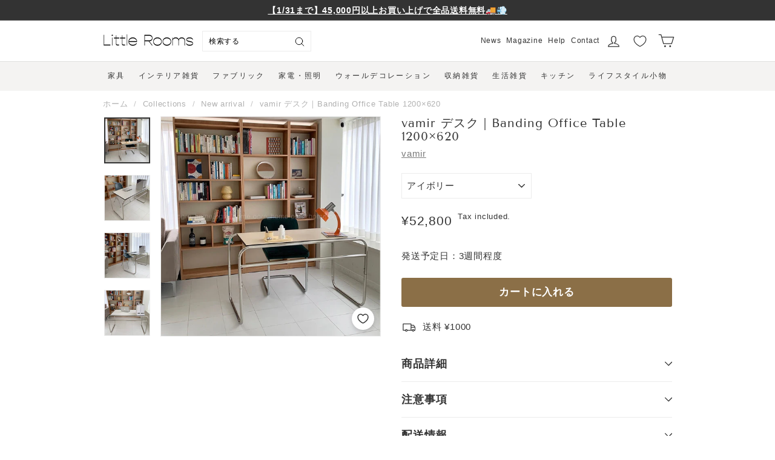

--- FILE ---
content_type: text/html; charset=utf-8
request_url: https://littlerooms.jp/collections/new-arrival/products/2023-dd00017
body_size: 48309
content:
<!doctype html>
<html class="no-js" lang="ja" dir="ltr">
  <head>
    <meta charset="utf-8">
    <meta http-equiv="X-UA-Compatible" content="IE=edge,chrome=1">
    <meta name="viewport" content="width=device-width,initial-scale=1">
    <meta name="theme-color" content="#8b6f47">
    <link rel="canonical" href="https://littlerooms.jp/products/2023-dd00017">
    <link rel="preload" as="style" href="//littlerooms.jp/cdn/shop/t/42/assets/theme.css?v=2262588284192854211769502974">
    <link rel="preload" as="script" href="//littlerooms.jp/cdn/shop/t/42/assets/theme.min.js?v=139143515508010445531758753539">
    <link rel="preconnect" href="https://cdn.shopify.com">
    <link rel="preconnect" href="https://fonts.shopifycdn.com">
    <link rel="dns-prefetch" href="https://productreviews.shopifycdn.com">
    <link rel="dns-prefetch" href="https://ajax.googleapis.com">
    <link rel="dns-prefetch" href="https://maps.googleapis.com">
    <link rel="dns-prefetch" href="https://maps.gstatic.com"><link rel="shortcut icon" href="//littlerooms.jp/cdn/shop/files/LR_logomark_211118_whiteback_64x64.png?v=1640070683" type="image/png">
      <link rel="icon" href="//littlerooms.jp/cdn/shop/files/LR_logomark_211118_whiteback_192x192.png?v=1640070683" type="image/png">
      <link rel="apple-touch-icon" sizes="180x180" href="//littlerooms.jp/cdn/shop/files/LR_logomark_211118_whiteback_180x180.png?v=1640070683"><title>vamir デスク｜Banding Office Table 1200×620
&ndash; Little Rooms
</title>
<meta name="description" content="ABOUT この商品について スタイリッシュなモジュールデスク ステンレスフレームが洗練された印象を与えてくれる、韓国ブランド「vamir」の一人用デスク。 横幅がしっかりある広々としたサイズ感で、自宅でのリモートワークも快適に過ごせます。しっかりサイズはあるけれど、華奢なデザインで圧迫感が出ないのもポイント。 すっきりシンプルなホワイトの天板なら、よりスタイリッシュな雰囲気に。 ワークスペースってどうしても生活感がでがちですが、このデスクならおしゃれなミッドセンチュリーテイストの空間が完成します。   お手入れ楽ちんな素材 天板には、お手入れが楽なLPM樹脂を使用。汚れてもさっと拭き取ることができます。     BRAND このブ">


  <meta property="og:site_name" content="Little Rooms">
  <meta property="og:url" content="https://littlerooms.jp/products/2023-dd00017">
  <meta property="og:title" content="vamir デスク｜Banding Office Table 1200×620">
  <meta property="og:type" content="product">
  <meta property="og:description" content="ABOUT この商品について スタイリッシュなモジュールデスク ステンレスフレームが洗練された印象を与えてくれる、韓国ブランド「vamir」の一人用デスク。 横幅がしっかりある広々としたサイズ感で、自宅でのリモートワークも快適に過ごせます。しっかりサイズはあるけれど、華奢なデザインで圧迫感が出ないのもポイント。 すっきりシンプルなホワイトの天板なら、よりスタイリッシュな雰囲気に。 ワークスペースってどうしても生活感がでがちですが、このデスクならおしゃれなミッドセンチュリーテイストの空間が完成します。   お手入れ楽ちんな素材 天板には、お手入れが楽なLPM樹脂を使用。汚れてもさっと拭き取ることができます。     BRAND このブ">
<meta property="og:image" content="http://littlerooms.jp/cdn/shop/products/vamir-banding-office-table-1200620-vamir-br-3220-942177.jpg?v=1692522149">
    <meta property="og:image:secure_url" content="https://littlerooms.jp/cdn/shop/products/vamir-banding-office-table-1200620-vamir-br-3220-942177.jpg?v=1692522149">
    <meta property="og:image:width" content="1000">
    <meta property="og:image:height" content="1000">
    <meta name="twitter:image" content="http://littlerooms.jp/cdn/shop/products/vamir-banding-office-table-1200620-vamir-br-3220-942177.jpg?v=1692522149" />

  <meta name="twitter:site" content="@littleroomsjp">
  <meta name="twitter:card" content="summary_large_image">
  <meta name="twitter:title" content="vamir デスク｜Banding Office Table 1200×620">
  <meta name="twitter:description" content="ABOUT この商品について スタイリッシュなモジュールデスク ステンレスフレームが洗練された印象を与えてくれる、韓国ブランド「vamir」の一人用デスク。 横幅がしっかりある広々としたサイズ感で、自宅でのリモートワークも快適に過ごせます。しっかりサイズはあるけれど、華奢なデザインで圧迫感が出ないのもポイント。 すっきりシンプルなホワイトの天板なら、よりスタイリッシュな雰囲気に。 ワークスペースってどうしても生活感がでがちですが、このデスクならおしゃれなミッドセンチュリーテイストの空間が完成します。   お手入れ楽ちんな素材 天板には、お手入れが楽なLPM樹脂を使用。汚れてもさっと拭き取ることができます。     BRAND このブ">

<!-- Google Tag Manager -->
<script>(function(w,d,s,l,i){w[l]=w[l]||[];w[l].push({'gtm.start':
      new Date().getTime(),event:'gtm.js'});var f=d.getElementsByTagName(s)[0],
    j=d.createElement(s),dl=l!='dataLayer'?'&l='+l:'';j.async=true;j.src=
    'https://www.googletagmanager.com/gtm.js?id='+i+dl;f.parentNode.insertBefore(j,f);
  })(window,document,'script','dataLayer','GTM-TZ9V3BF');</script>
<!-- End Google Tag Manager -->


    
<style data-shopify>@font-face {
  font-family: "Tenor Sans";
  font-weight: 400;
  font-style: normal;
  font-display: swap;
  src: url("//littlerooms.jp/cdn/fonts/tenor_sans/tenorsans_n4.966071a72c28462a9256039d3e3dc5b0cf314f65.woff2") format("woff2"),
       url("//littlerooms.jp/cdn/fonts/tenor_sans/tenorsans_n4.2282841d948f9649ba5c3cad6ea46df268141820.woff") format("woff");
}

  

  
  
  
</style>
    <link href="//littlerooms.jp/cdn/shop/t/42/assets/theme.css?v=2262588284192854211769502974" rel="stylesheet" type="text/css" media="all" />
<style data-shopify>:root {
    --typeHeaderPrimary: "Tenor Sans";
    --typeHeaderFallback: sans-serif;
    --typeHeaderSize: 24px;
    --typeHeaderWeight: 400;
    --typeHeaderLineHeight: 1.1;
    --typeHeaderSpacing: 0.05em;

    --typeBasePrimary:"system_ui";
    --typeBaseFallback:-apple-system, 'Segoe UI', Roboto, 'Helvetica Neue', 'Noto Sans', 'Liberation Sans', Arial, sans-serif, 'Apple Color Emoji', 'Segoe UI Emoji', 'Segoe UI Symbol', 'Noto Color Emoji';
    --typeBaseSize: 15px;
    --typeBaseWeight: 400;
    --typeBaseSpacing: 0.05em;
    --typeBaseLineHeight: 1.6;

    --loosyFont:"Noto Sans Japanese";

    --colorSmallImageBg: #ffffff;
    --colorSmallImageBgDark: #f7f7f7;
    --colorLargeImageBg: #333333;
    --colorLargeImageBgLight: #545454;

    --iconWeight: 3px;
    --iconLinecaps: round;

    
      --buttonRadius: 3px;
      --btnPadding: 11px 25px;
    

    
      --roundness: 0px;
    

    
      --gridThickness: 0px;
    

    --productTileMargin: 0%;
    --collectionTileMargin: 0%;

    --swatchSize: 40px;
  }

  @media screen and (max-width: 768px) {
    :root {
      --typeBaseSize: 13px;

      
        --roundness: 0px;
        --btnPadding: 9px 17px;
      
    }
  }</style>
    
    
    
    


    
    

    <script>
      document.documentElement.className = document.documentElement.className.replace('no-js', 'js');

      window.theme = window.theme || {};
      theme.routes = {
        home: "/",
        collections: "/collections",
        cart: "/cart.js",
        cartPage: "/cart",
        cartAdd: "/cart/add.js",
        cartChange: "/cart/change.js",
        search: "/search"
      };
      theme.strings = {
        soldOut: "Sold out",
        unavailable: "利用できません",
        inStockLabel: "",
        stockLabel: "",
        willNotShipUntil: "",
        willBeInStockAfter: "",
        waitingForStock: "",
        savePrice: "[saved_amount] OFF",
        cartEmpty: "カート内に商品がありません。",
        cartTermsConfirmation: "",
        searchCollections: "Collections:",
        searchPages: "",
        searchArticles: ""
      };
      theme.settings = {
        dynamicVariantsEnable: true,
        cartType: "dropdown",
        isCustomerTemplate: false,
        moneyFormat: "¥{{amount_no_decimals}}",
        saveType: "percent",
        productImageSize: "square",
        productImageCover: true,
        predictiveSearch: true,
        predictiveSearchType: "product,article,page",
        superScriptSetting: true,
        superScriptPrice: false,
        quickView: false,
        quickAdd: false,
        themeName: 'Expanse',
        themeVersion: "2.1.0"
      };
    </script>

    <script src="//littlerooms.jp/cdn/shop/t/42/assets/polyfill.js?v=166696202978375179561758753539"></script>
    
  
  
  


<script>
  var ignoreErrors = [
    /Non-Error promise rejection captured with .*/,
    /Non-Error exception captured with .*/,
    /Redirected from .* via a navigation guard/,
    '404 (Not Found)',
    'Failed to fetch',
    'ResizeObserver loop limit exceeded',
    'ネットワーク接続が切れました。',
    'キャンセルしました',
    /NetworkError when attempting to fetch resource./,
    "Can't find variable: _AutofillCallbackHandler"
  ];
  /**
  Sentry.onLoad(function() {
    Sentry.init({
      whitelistUrls: [/^https:\/\/littlerooms\.jp.*$/],
      ignoreErrors: ignoreErrors,
    });
  });
   **/
</script>

<script>window.performance && window.performance.mark && window.performance.mark('shopify.content_for_header.start');</script><meta name="google-site-verification" content="n-QOOLeUcBmH1pNo5Kpct1gK7coiusphN_C0Julfp-g">
<meta name="facebook-domain-verification" content="86nk4uwq9hskbmoqoea39jpk1mqvbo">
<meta id="shopify-digital-wallet" name="shopify-digital-wallet" content="/8614936636/digital_wallets/dialog">
<meta name="shopify-checkout-api-token" content="31bb7ba824e277d49234fe695a3a409b">
<meta id="in-context-paypal-metadata" data-shop-id="8614936636" data-venmo-supported="false" data-environment="production" data-locale="ja_JP" data-paypal-v4="true" data-currency="JPY">
<link rel="alternate" type="application/json+oembed" href="https://littlerooms.jp/products/2023-dd00017.oembed">
<script async="async" src="/checkouts/internal/preloads.js?locale=ja-JP"></script>
<link rel="preconnect" href="https://shop.app" crossorigin="anonymous">
<script async="async" src="https://shop.app/checkouts/internal/preloads.js?locale=ja-JP&shop_id=8614936636" crossorigin="anonymous"></script>
<script id="apple-pay-shop-capabilities" type="application/json">{"shopId":8614936636,"countryCode":"JP","currencyCode":"JPY","merchantCapabilities":["supports3DS"],"merchantId":"gid:\/\/shopify\/Shop\/8614936636","merchantName":"Little Rooms","requiredBillingContactFields":["postalAddress","email","phone"],"requiredShippingContactFields":["postalAddress","email","phone"],"shippingType":"shipping","supportedNetworks":["visa","masterCard","amex","jcb","discover"],"total":{"type":"pending","label":"Little Rooms","amount":"1.00"},"shopifyPaymentsEnabled":true,"supportsSubscriptions":true}</script>
<script id="shopify-features" type="application/json">{"accessToken":"31bb7ba824e277d49234fe695a3a409b","betas":["rich-media-storefront-analytics"],"domain":"littlerooms.jp","predictiveSearch":false,"shopId":8614936636,"locale":"ja"}</script>
<script>var Shopify = Shopify || {};
Shopify.shop = "littlerooms-jp.myshopify.com";
Shopify.locale = "ja";
Shopify.currency = {"active":"JPY","rate":"1.0"};
Shopify.country = "JP";
Shopify.theme = {"name":"little-rooms\/main","id":138333388918,"schema_name":"Expanse","schema_version":"2.1.0","theme_store_id":null,"role":"main"};
Shopify.theme.handle = "null";
Shopify.theme.style = {"id":null,"handle":null};
Shopify.cdnHost = "littlerooms.jp/cdn";
Shopify.routes = Shopify.routes || {};
Shopify.routes.root = "/";</script>
<script type="module">!function(o){(o.Shopify=o.Shopify||{}).modules=!0}(window);</script>
<script>!function(o){function n(){var o=[];function n(){o.push(Array.prototype.slice.apply(arguments))}return n.q=o,n}var t=o.Shopify=o.Shopify||{};t.loadFeatures=n(),t.autoloadFeatures=n()}(window);</script>
<script>
  window.ShopifyPay = window.ShopifyPay || {};
  window.ShopifyPay.apiHost = "shop.app\/pay";
  window.ShopifyPay.redirectState = null;
</script>
<script id="shop-js-analytics" type="application/json">{"pageType":"product"}</script>
<script defer="defer" async type="module" src="//littlerooms.jp/cdn/shopifycloud/shop-js/modules/v2/client.init-shop-cart-sync_CHE6QNUr.ja.esm.js"></script>
<script defer="defer" async type="module" src="//littlerooms.jp/cdn/shopifycloud/shop-js/modules/v2/chunk.common_D98kRh4-.esm.js"></script>
<script defer="defer" async type="module" src="//littlerooms.jp/cdn/shopifycloud/shop-js/modules/v2/chunk.modal_BNwoMci-.esm.js"></script>
<script type="module">
  await import("//littlerooms.jp/cdn/shopifycloud/shop-js/modules/v2/client.init-shop-cart-sync_CHE6QNUr.ja.esm.js");
await import("//littlerooms.jp/cdn/shopifycloud/shop-js/modules/v2/chunk.common_D98kRh4-.esm.js");
await import("//littlerooms.jp/cdn/shopifycloud/shop-js/modules/v2/chunk.modal_BNwoMci-.esm.js");

  window.Shopify.SignInWithShop?.initShopCartSync?.({"fedCMEnabled":true,"windoidEnabled":true});

</script>
<script>
  window.Shopify = window.Shopify || {};
  if (!window.Shopify.featureAssets) window.Shopify.featureAssets = {};
  window.Shopify.featureAssets['shop-js'] = {"shop-cart-sync":["modules/v2/client.shop-cart-sync_Fn6E0AvD.ja.esm.js","modules/v2/chunk.common_D98kRh4-.esm.js","modules/v2/chunk.modal_BNwoMci-.esm.js"],"init-fed-cm":["modules/v2/client.init-fed-cm_sYFpctDP.ja.esm.js","modules/v2/chunk.common_D98kRh4-.esm.js","modules/v2/chunk.modal_BNwoMci-.esm.js"],"shop-toast-manager":["modules/v2/client.shop-toast-manager_Cm6TtnXd.ja.esm.js","modules/v2/chunk.common_D98kRh4-.esm.js","modules/v2/chunk.modal_BNwoMci-.esm.js"],"init-shop-cart-sync":["modules/v2/client.init-shop-cart-sync_CHE6QNUr.ja.esm.js","modules/v2/chunk.common_D98kRh4-.esm.js","modules/v2/chunk.modal_BNwoMci-.esm.js"],"shop-button":["modules/v2/client.shop-button_CZ95wHjv.ja.esm.js","modules/v2/chunk.common_D98kRh4-.esm.js","modules/v2/chunk.modal_BNwoMci-.esm.js"],"init-windoid":["modules/v2/client.init-windoid_BTB72QS9.ja.esm.js","modules/v2/chunk.common_D98kRh4-.esm.js","modules/v2/chunk.modal_BNwoMci-.esm.js"],"shop-cash-offers":["modules/v2/client.shop-cash-offers_BFHBnhKY.ja.esm.js","modules/v2/chunk.common_D98kRh4-.esm.js","modules/v2/chunk.modal_BNwoMci-.esm.js"],"pay-button":["modules/v2/client.pay-button_DTH50Rzq.ja.esm.js","modules/v2/chunk.common_D98kRh4-.esm.js","modules/v2/chunk.modal_BNwoMci-.esm.js"],"init-customer-accounts":["modules/v2/client.init-customer-accounts_BUGn0cIS.ja.esm.js","modules/v2/client.shop-login-button_B-yi3nMN.ja.esm.js","modules/v2/chunk.common_D98kRh4-.esm.js","modules/v2/chunk.modal_BNwoMci-.esm.js"],"avatar":["modules/v2/client.avatar_BTnouDA3.ja.esm.js"],"checkout-modal":["modules/v2/client.checkout-modal_B9SXRRFG.ja.esm.js","modules/v2/chunk.common_D98kRh4-.esm.js","modules/v2/chunk.modal_BNwoMci-.esm.js"],"init-shop-for-new-customer-accounts":["modules/v2/client.init-shop-for-new-customer-accounts_CoX20XDP.ja.esm.js","modules/v2/client.shop-login-button_B-yi3nMN.ja.esm.js","modules/v2/chunk.common_D98kRh4-.esm.js","modules/v2/chunk.modal_BNwoMci-.esm.js"],"init-customer-accounts-sign-up":["modules/v2/client.init-customer-accounts-sign-up_CSeMJfz-.ja.esm.js","modules/v2/client.shop-login-button_B-yi3nMN.ja.esm.js","modules/v2/chunk.common_D98kRh4-.esm.js","modules/v2/chunk.modal_BNwoMci-.esm.js"],"init-shop-email-lookup-coordinator":["modules/v2/client.init-shop-email-lookup-coordinator_DazyVOqY.ja.esm.js","modules/v2/chunk.common_D98kRh4-.esm.js","modules/v2/chunk.modal_BNwoMci-.esm.js"],"shop-follow-button":["modules/v2/client.shop-follow-button_DjSWKMco.ja.esm.js","modules/v2/chunk.common_D98kRh4-.esm.js","modules/v2/chunk.modal_BNwoMci-.esm.js"],"shop-login-button":["modules/v2/client.shop-login-button_B-yi3nMN.ja.esm.js","modules/v2/chunk.common_D98kRh4-.esm.js","modules/v2/chunk.modal_BNwoMci-.esm.js"],"shop-login":["modules/v2/client.shop-login_BdZnYXk6.ja.esm.js","modules/v2/chunk.common_D98kRh4-.esm.js","modules/v2/chunk.modal_BNwoMci-.esm.js"],"lead-capture":["modules/v2/client.lead-capture_emq1eXKF.ja.esm.js","modules/v2/chunk.common_D98kRh4-.esm.js","modules/v2/chunk.modal_BNwoMci-.esm.js"],"payment-terms":["modules/v2/client.payment-terms_CeWs54sX.ja.esm.js","modules/v2/chunk.common_D98kRh4-.esm.js","modules/v2/chunk.modal_BNwoMci-.esm.js"]};
</script>
<script>(function() {
  var isLoaded = false;
  function asyncLoad() {
    if (isLoaded) return;
    isLoaded = true;
    var urls = ["https:\/\/cax.channel.io\/shopify\/plugins\/848162bc-8d2b-4ec6-ab5f-53301cce6156.js?shop=littlerooms-jp.myshopify.com","https:\/\/www.vwa.la\/vwala.f188b97c58de32567039.js?shop=littlerooms-jp.myshopify.com","https:\/\/subscription-script2-pr.firebaseapp.com\/script.js?shop=littlerooms-jp.myshopify.com","\/\/d1liekpayvooaz.cloudfront.net\/apps\/customizery\/customizery.js?shop=littlerooms-jp.myshopify.com","\/\/cdn.shopify.com\/proxy\/fb502d62d5fa7275e7b51f88bbc8bfbb47b922f32a0ba1149aea4ae1f3fd5dff\/cdn.bogos.io\/script_tag\/secomapp.scripttag.js?shop=littlerooms-jp.myshopify.com\u0026sp-cache-control=cHVibGljLCBtYXgtYWdlPTkwMA","\/\/backinstock.useamp.com\/widget\/14511_1767154163.js?category=bis\u0026v=6\u0026shop=littlerooms-jp.myshopify.com"];
    for (var i = 0; i < urls.length; i++) {
      var s = document.createElement('script');
      s.type = 'text/javascript';
      s.async = true;
      s.src = urls[i];
      var x = document.getElementsByTagName('script')[0];
      x.parentNode.insertBefore(s, x);
    }
  };
  if(window.attachEvent) {
    window.attachEvent('onload', asyncLoad);
  } else {
    window.addEventListener('load', asyncLoad, false);
  }
})();</script>
<script id="__st">var __st={"a":8614936636,"offset":32400,"reqid":"f811282d-09fc-4f4c-81aa-bd09efafa3a3-1769533197","pageurl":"littlerooms.jp\/collections\/new-arrival\/products\/2023-dd00017","u":"09bb85b21533","p":"product","rtyp":"product","rid":6835507200118};</script>
<script>window.ShopifyPaypalV4VisibilityTracking = true;</script>
<script id="captcha-bootstrap">!function(){'use strict';const t='contact',e='account',n='new_comment',o=[[t,t],['blogs',n],['comments',n],[t,'customer']],c=[[e,'customer_login'],[e,'guest_login'],[e,'recover_customer_password'],[e,'create_customer']],r=t=>t.map((([t,e])=>`form[action*='/${t}']:not([data-nocaptcha='true']) input[name='form_type'][value='${e}']`)).join(','),a=t=>()=>t?[...document.querySelectorAll(t)].map((t=>t.form)):[];function s(){const t=[...o],e=r(t);return a(e)}const i='password',u='form_key',d=['recaptcha-v3-token','g-recaptcha-response','h-captcha-response',i],f=()=>{try{return window.sessionStorage}catch{return}},m='__shopify_v',_=t=>t.elements[u];function p(t,e,n=!1){try{const o=window.sessionStorage,c=JSON.parse(o.getItem(e)),{data:r}=function(t){const{data:e,action:n}=t;return t[m]||n?{data:e,action:n}:{data:t,action:n}}(c);for(const[e,n]of Object.entries(r))t.elements[e]&&(t.elements[e].value=n);n&&o.removeItem(e)}catch(o){console.error('form repopulation failed',{error:o})}}const l='form_type',E='cptcha';function T(t){t.dataset[E]=!0}const w=window,h=w.document,L='Shopify',v='ce_forms',y='captcha';let A=!1;((t,e)=>{const n=(g='f06e6c50-85a8-45c8-87d0-21a2b65856fe',I='https://cdn.shopify.com/shopifycloud/storefront-forms-hcaptcha/ce_storefront_forms_captcha_hcaptcha.v1.5.2.iife.js',D={infoText:'hCaptchaによる保護',privacyText:'プライバシー',termsText:'利用規約'},(t,e,n)=>{const o=w[L][v],c=o.bindForm;if(c)return c(t,g,e,D).then(n);var r;o.q.push([[t,g,e,D],n]),r=I,A||(h.body.append(Object.assign(h.createElement('script'),{id:'captcha-provider',async:!0,src:r})),A=!0)});var g,I,D;w[L]=w[L]||{},w[L][v]=w[L][v]||{},w[L][v].q=[],w[L][y]=w[L][y]||{},w[L][y].protect=function(t,e){n(t,void 0,e),T(t)},Object.freeze(w[L][y]),function(t,e,n,w,h,L){const[v,y,A,g]=function(t,e,n){const i=e?o:[],u=t?c:[],d=[...i,...u],f=r(d),m=r(i),_=r(d.filter((([t,e])=>n.includes(e))));return[a(f),a(m),a(_),s()]}(w,h,L),I=t=>{const e=t.target;return e instanceof HTMLFormElement?e:e&&e.form},D=t=>v().includes(t);t.addEventListener('submit',(t=>{const e=I(t);if(!e)return;const n=D(e)&&!e.dataset.hcaptchaBound&&!e.dataset.recaptchaBound,o=_(e),c=g().includes(e)&&(!o||!o.value);(n||c)&&t.preventDefault(),c&&!n&&(function(t){try{if(!f())return;!function(t){const e=f();if(!e)return;const n=_(t);if(!n)return;const o=n.value;o&&e.removeItem(o)}(t);const e=Array.from(Array(32),(()=>Math.random().toString(36)[2])).join('');!function(t,e){_(t)||t.append(Object.assign(document.createElement('input'),{type:'hidden',name:u})),t.elements[u].value=e}(t,e),function(t,e){const n=f();if(!n)return;const o=[...t.querySelectorAll(`input[type='${i}']`)].map((({name:t})=>t)),c=[...d,...o],r={};for(const[a,s]of new FormData(t).entries())c.includes(a)||(r[a]=s);n.setItem(e,JSON.stringify({[m]:1,action:t.action,data:r}))}(t,e)}catch(e){console.error('failed to persist form',e)}}(e),e.submit())}));const S=(t,e)=>{t&&!t.dataset[E]&&(n(t,e.some((e=>e===t))),T(t))};for(const o of['focusin','change'])t.addEventListener(o,(t=>{const e=I(t);D(e)&&S(e,y())}));const B=e.get('form_key'),M=e.get(l),P=B&&M;t.addEventListener('DOMContentLoaded',(()=>{const t=y();if(P)for(const e of t)e.elements[l].value===M&&p(e,B);[...new Set([...A(),...v().filter((t=>'true'===t.dataset.shopifyCaptcha))])].forEach((e=>S(e,t)))}))}(h,new URLSearchParams(w.location.search),n,t,e,['guest_login'])})(!1,!0)}();</script>
<script integrity="sha256-4kQ18oKyAcykRKYeNunJcIwy7WH5gtpwJnB7kiuLZ1E=" data-source-attribution="shopify.loadfeatures" defer="defer" src="//littlerooms.jp/cdn/shopifycloud/storefront/assets/storefront/load_feature-a0a9edcb.js" crossorigin="anonymous"></script>
<script crossorigin="anonymous" defer="defer" src="//littlerooms.jp/cdn/shopifycloud/storefront/assets/shopify_pay/storefront-65b4c6d7.js?v=20250812"></script>
<script data-source-attribution="shopify.dynamic_checkout.dynamic.init">var Shopify=Shopify||{};Shopify.PaymentButton=Shopify.PaymentButton||{isStorefrontPortableWallets:!0,init:function(){window.Shopify.PaymentButton.init=function(){};var t=document.createElement("script");t.src="https://littlerooms.jp/cdn/shopifycloud/portable-wallets/latest/portable-wallets.ja.js",t.type="module",document.head.appendChild(t)}};
</script>
<script data-source-attribution="shopify.dynamic_checkout.buyer_consent">
  function portableWalletsHideBuyerConsent(e){var t=document.getElementById("shopify-buyer-consent"),n=document.getElementById("shopify-subscription-policy-button");t&&n&&(t.classList.add("hidden"),t.setAttribute("aria-hidden","true"),n.removeEventListener("click",e))}function portableWalletsShowBuyerConsent(e){var t=document.getElementById("shopify-buyer-consent"),n=document.getElementById("shopify-subscription-policy-button");t&&n&&(t.classList.remove("hidden"),t.removeAttribute("aria-hidden"),n.addEventListener("click",e))}window.Shopify?.PaymentButton&&(window.Shopify.PaymentButton.hideBuyerConsent=portableWalletsHideBuyerConsent,window.Shopify.PaymentButton.showBuyerConsent=portableWalletsShowBuyerConsent);
</script>
<script data-source-attribution="shopify.dynamic_checkout.cart.bootstrap">document.addEventListener("DOMContentLoaded",(function(){function t(){return document.querySelector("shopify-accelerated-checkout-cart, shopify-accelerated-checkout")}if(t())Shopify.PaymentButton.init();else{new MutationObserver((function(e,n){t()&&(Shopify.PaymentButton.init(),n.disconnect())})).observe(document.body,{childList:!0,subtree:!0})}}));
</script>
<link id="shopify-accelerated-checkout-styles" rel="stylesheet" media="screen" href="https://littlerooms.jp/cdn/shopifycloud/portable-wallets/latest/accelerated-checkout-backwards-compat.css" crossorigin="anonymous">
<style id="shopify-accelerated-checkout-cart">
        #shopify-buyer-consent {
  margin-top: 1em;
  display: inline-block;
  width: 100%;
}

#shopify-buyer-consent.hidden {
  display: none;
}

#shopify-subscription-policy-button {
  background: none;
  border: none;
  padding: 0;
  text-decoration: underline;
  font-size: inherit;
  cursor: pointer;
}

#shopify-subscription-policy-button::before {
  box-shadow: none;
}

      </style>

<script>window.performance && window.performance.mark && window.performance.mark('shopify.content_for_header.end');</script>

    <script src="//littlerooms.jp/cdn/shop/t/42/assets/vendor-scripts-v1.js" defer="defer"></script>
    <script src="//littlerooms.jp/cdn/shop/t/42/assets/main.js?v=53463055096503664291758753525"></script>
    <script src="//littlerooms.jp/cdn/shop/t/42/assets/theme.min.js?v=139143515508010445531758753539" defer="defer"></script>
    <!-- TODO: minを使うようにする -->

<script id="back-in-stock-helper">
    var _BISConfig = _BISConfig || {};
  
  
    _BISConfig.product = {"id":6835507200118,"title":"vamir デスク｜Banding Office Table 1200×620","handle":"2023-dd00017","description":"\u003cmeta charset=\"utf-8\"\u003e\n\u003cdiv class=\"section-header text-center\" data-mce-fragment=\"1\"\u003e\n\u003cdiv class=\"section-header text-center\"\u003e\n\u003ch4 class=\"product-feature__title\"\u003eABOUT\u003c\/h4\u003e\n\u003ch4 class=\"titleja\"\u003eこの商品について\u003c\/h4\u003e\n\u003c\/div\u003e\n\u003cdiv class=\"product-feature__text\"\u003e\n\u003cp\u003e\u003cb\u003eスタイリッシュなモジュールデスク\u003c\/b\u003e\u003c\/p\u003e\n\u003cp\u003e\u003cimg src=\"https:\/\/cdn.shopify.com\/s\/files\/1\/0086\/1493\/6636\/files\/1_0d25d1dc-9db5-424e-a580-d6c7c6d202df_480x480.jpg?v=1674485722\" alt=\"\" data-mce-src=\"https:\/\/cdn.shopify.com\/s\/files\/1\/0086\/1493\/6636\/files\/1_0d25d1dc-9db5-424e-a580-d6c7c6d202df_480x480.jpg?v=1674485722\"\u003e\u003c\/p\u003e\n\u003cp style=\"text-align: left;\"\u003e\u003cmeta charset=\"utf-8\"\u003eステンレスフレームが洗練された印象を与えてくれる、韓国ブランド「vamir」の一人用デスク。\u003c\/p\u003e\n\u003cp style=\"text-align: left;\"\u003e\u003cmeta charset=\"utf-8\"\u003e横幅がしっかりある広々としたサイズ感で、自宅でのリモートワークも快適に過ごせます。しっかりサイズはあるけれど、華奢なデザインで圧迫感が出ないのもポイント。\u003c\/p\u003e\n\u003cp\u003e\u003cbr\u003e\u003c\/p\u003e\n\u003cp\u003e\u003cimg src=\"https:\/\/cdn.shopify.com\/s\/files\/1\/0086\/1493\/6636\/files\/2_61b4ce26-d7b6-4fbe-917a-44219038ef09_480x480.jpg?v=1674485858\" alt=\"\" data-mce-src=\"https:\/\/cdn.shopify.com\/s\/files\/1\/0086\/1493\/6636\/files\/2_61b4ce26-d7b6-4fbe-917a-44219038ef09_480x480.jpg?v=1674485858\"\u003e\u003c\/p\u003e\n\u003cp style=\"text-align: left;\"\u003eすっきりシンプルな\u003cmeta charset=\"utf-8\"\u003eホワイトの天板なら、よりスタイリッシュな雰囲気に。\u003c\/p\u003e\n\u003cp style=\"text-align: left;\"\u003eワークスペースってどうしても生活感がでがちですが、このデスクならおしゃれなミッドセンチュリーテイストの空間が完成します。\u003c\/p\u003e\n\u003cp\u003e \u003c\/p\u003e\n\u003cp\u003e\u003cstrong\u003eお手入れ楽ちんな素材\u003c\/strong\u003e\u003c\/p\u003e\n\u003cp\u003e\u003cimg src=\"https:\/\/cdn.shopify.com\/s\/files\/1\/0086\/1493\/6636\/files\/1_2_43a3ef99-7b0c-4513-847e-7bac447fc382_480x480.jpg?v=1674485956\" alt=\"\"\u003e\u003c\/p\u003e\n\u003cp style=\"text-align: left;\"\u003e天板には、お手入れが楽なLPM樹脂を使用。\u003cbr\u003e汚れてもさっと拭き取ることができます。  \u003c\/p\u003e\n\u003c\/div\u003e\n\u003cdiv class=\"product-feature__text\"\u003e\n\u003cp\u003e \u003c\/p\u003e\n\u003c\/div\u003e\n\u003ch4 class=\"product-feature__title\" data-mce-fragment=\"1\"\u003eBRAND\u003c\/h4\u003e\n\u003ch4 class=\"titleja\" data-mce-fragment=\"1\"\u003eこのブランドについて\u003c\/h4\u003e\n\u003c\/div\u003e\n\u003cdiv class=\"product-feature__text\" data-mce-fragment=\"1\"\u003e\n\u003cdiv class=\"product-feature__text\" data-mce-fragment=\"1\"\u003e\n\u003cp data-mce-fragment=\"1\"\u003e\u003cimg src=\"https:\/\/cdn.shopify.com\/s\/files\/1\/0086\/1493\/6636\/files\/2_c66a4abd-0f68-4657-b2b4-d9ff2cfde77b_480x480.jpg?v=1674379216\" alt=\"\"\u003e\u003c\/p\u003e\n\u003cp data-mce-fragment=\"1\"\u003e「vamir（バミル）」は、小さな家具を中心に、簡単に家の雰囲気を変えてくれるトレンディな製品をデザインしている韓国の家具ブランド。\u003c\/p\u003e\n\u003cp data-mce-fragment=\"1\"\u003eインテリア感度が高いユーザーに愛されるvamirは、素材やコンセプトなど、変化する流行に敏感に反応し、トレンドを牽引するデザインの開発に力を入れています。\u003c\/p\u003e\n\u003cp data-mce-fragment=\"1\"\u003eちょっと背伸びをしても手に入れたい、ずっと大切にしたいアイテムが揃っています。\u003c\/p\u003e\n\u003cp data-mce-fragment=\"1\"\u003e\u003ca href=\"https:\/\/littlerooms.jp\/collections\/0204\" data-mce-fragment=\"1\" data-mce-href=\"https:\/\/littlerooms.jp\/collections\/0204\"\u003e\u003cu data-mce-fragment=\"1\"\u003e\u003cstrong data-mce-fragment=\"1\"\u003eこのブランドのアイテム一覧\u003c\/strong\u003e\u003c\/u\u003e\u003c\/a\u003e\u003c\/p\u003e\n\u003cp data-mce-fragment=\"1\"\u003e \u003cbr\u003e\u003c\/p\u003e\n\u003cp data-mce-fragment=\"1\"\u003e \u003c\/p\u003e\n\u003c\/div\u003e\n\u003c\/div\u003e\n\u003cstyle type=\"text\/css\"\u003e\u003c!--\nbr {mso-data-placement:same-cell;}\n--\u003e\u003c\/style\u003e\n\u003cdiv class=\"product-feature__text\" data-mce-fragment=\"1\"\u003e\n\u003cp data-mce-fragment=\"1\"\u003e\u003cstrong data-mce-fragment=\"1\"\u003eお届けについてのご案内\u003c\/strong\u003e\u003c\/p\u003e\n\u003cp data-mce-fragment=\"1\"\u003e\u003cstrong data-mce-fragment=\"1\"\u003e\u003cimg src=\"https:\/\/cdn.shopify.com\/s\/files\/1\/0086\/1493\/6636\/files\/shipping_guide.png?v=1699585982\"\u003e\u003c\/strong\u003e\u003c\/p\u003e\n\u003c\/div\u003e","published_at":"2023-01-22T18:18:36+09:00","created_at":"2023-01-22T09:47:28+09:00","vendor":"vamir","type":"デスク・ドレッサー","tags":["デスク・ドレッサー","家具"],"price":5280000,"price_min":5280000,"price_max":5280000,"available":true,"price_varies":false,"compare_at_price":null,"compare_at_price_min":0,"compare_at_price_max":0,"compare_at_price_varies":false,"variants":[{"id":39987581419638,"title":"アイボリー","option1":"アイボリー","option2":null,"option3":null,"sku":"BR-3220","requires_shipping":true,"taxable":true,"featured_image":{"id":30854986334326,"product_id":6835507200118,"position":1,"created_at":"2023-08-20T18:02:29+09:00","updated_at":"2023-08-20T18:02:29+09:00","alt":"BR-3220-vamir-vamir デスク｜Banding Office Table 1200×620","width":1000,"height":1000,"src":"\/\/littlerooms.jp\/cdn\/shop\/products\/vamir-banding-office-table-1200620-vamir-br-3220-942177.jpg?v=1692522149","variant_ids":[39987581419638]},"available":true,"name":"vamir デスク｜Banding Office Table 1200×620 - アイボリー","public_title":"アイボリー","options":["アイボリー"],"price":5280000,"weight":1000,"compare_at_price":null,"inventory_management":null,"barcode":"","featured_media":{"alt":"BR-3220-vamir-vamir デスク｜Banding Office Table 1200×620","id":23135736660086,"position":1,"preview_image":{"aspect_ratio":1.0,"height":1000,"width":1000,"src":"\/\/littlerooms.jp\/cdn\/shop\/products\/vamir-banding-office-table-1200620-vamir-br-3220-942177.jpg?v=1692522149"}},"requires_selling_plan":false,"selling_plan_allocations":[]}],"images":["\/\/littlerooms.jp\/cdn\/shop\/products\/vamir-banding-office-table-1200620-vamir-br-3220-942177.jpg?v=1692522149","\/\/littlerooms.jp\/cdn\/shop\/products\/vamir-banding-office-table-1200620-vamir-br-3220-661088.jpg?v=1692522149","\/\/littlerooms.jp\/cdn\/shop\/products\/vamir-banding-office-table-1200620-vamir-br-3220-199381.jpg?v=1692522149","\/\/littlerooms.jp\/cdn\/shop\/products\/vamir-banding-office-table-1200620-vamir-br-3220-164313.jpg?v=1692522149","\/\/littlerooms.jp\/cdn\/shop\/products\/vamir-banding-office-table-1200620-vamir-br-3220-742698.jpg?v=1692522149","\/\/littlerooms.jp\/cdn\/shop\/products\/vamir-banding-office-table-1200620-vamir-br-3220-498702.jpg?v=1692522149","\/\/littlerooms.jp\/cdn\/shop\/products\/vamir-banding-office-table-1200620-vamir-br-3220-616118.jpg?v=1692522149","\/\/littlerooms.jp\/cdn\/shop\/products\/vamir-br-3220-491191.jpg?v=1695607068","\/\/littlerooms.jp\/cdn\/shop\/products\/vamir-br-3220-339775.jpg?v=1695607068","\/\/littlerooms.jp\/cdn\/shop\/products\/vamir-br-3220-334864.jpg?v=1695607068"],"featured_image":"\/\/littlerooms.jp\/cdn\/shop\/products\/vamir-banding-office-table-1200620-vamir-br-3220-942177.jpg?v=1692522149","options":["Title"],"media":[{"alt":"BR-3220-vamir-vamir デスク｜Banding Office Table 1200×620","id":23135736660086,"position":1,"preview_image":{"aspect_ratio":1.0,"height":1000,"width":1000,"src":"\/\/littlerooms.jp\/cdn\/shop\/products\/vamir-banding-office-table-1200620-vamir-br-3220-942177.jpg?v=1692522149"},"aspect_ratio":1.0,"height":1000,"media_type":"image","src":"\/\/littlerooms.jp\/cdn\/shop\/products\/vamir-banding-office-table-1200620-vamir-br-3220-942177.jpg?v=1692522149","width":1000},{"alt":"BR-3220-vamir-vamir デスク｜Banding Office Table 1200×620","id":23135736692854,"position":2,"preview_image":{"aspect_ratio":1.0,"height":1000,"width":1000,"src":"\/\/littlerooms.jp\/cdn\/shop\/products\/vamir-banding-office-table-1200620-vamir-br-3220-661088.jpg?v=1692522149"},"aspect_ratio":1.0,"height":1000,"media_type":"image","src":"\/\/littlerooms.jp\/cdn\/shop\/products\/vamir-banding-office-table-1200620-vamir-br-3220-661088.jpg?v=1692522149","width":1000},{"alt":"BR-3220-vamir-vamir デスク｜Banding Office Table 1200×620","id":23135736725622,"position":3,"preview_image":{"aspect_ratio":1.0,"height":1000,"width":1000,"src":"\/\/littlerooms.jp\/cdn\/shop\/products\/vamir-banding-office-table-1200620-vamir-br-3220-199381.jpg?v=1692522149"},"aspect_ratio":1.0,"height":1000,"media_type":"image","src":"\/\/littlerooms.jp\/cdn\/shop\/products\/vamir-banding-office-table-1200620-vamir-br-3220-199381.jpg?v=1692522149","width":1000},{"alt":"BR-3220-vamir-vamir デスク｜Banding Office Table 1200×620","id":23135736758390,"position":4,"preview_image":{"aspect_ratio":1.0,"height":1000,"width":1000,"src":"\/\/littlerooms.jp\/cdn\/shop\/products\/vamir-banding-office-table-1200620-vamir-br-3220-164313.jpg?v=1692522149"},"aspect_ratio":1.0,"height":1000,"media_type":"image","src":"\/\/littlerooms.jp\/cdn\/shop\/products\/vamir-banding-office-table-1200620-vamir-br-3220-164313.jpg?v=1692522149","width":1000},{"alt":"BR-3220-vamir-vamir デスク｜Banding Office Table 1200×620","id":23135736791158,"position":5,"preview_image":{"aspect_ratio":1.0,"height":1000,"width":1000,"src":"\/\/littlerooms.jp\/cdn\/shop\/products\/vamir-banding-office-table-1200620-vamir-br-3220-742698.jpg?v=1692522149"},"aspect_ratio":1.0,"height":1000,"media_type":"image","src":"\/\/littlerooms.jp\/cdn\/shop\/products\/vamir-banding-office-table-1200620-vamir-br-3220-742698.jpg?v=1692522149","width":1000},{"alt":"BR-3220-vamir-vamir デスク｜Banding Office Table 1200×620","id":23135736823926,"position":6,"preview_image":{"aspect_ratio":1.0,"height":1000,"width":1000,"src":"\/\/littlerooms.jp\/cdn\/shop\/products\/vamir-banding-office-table-1200620-vamir-br-3220-498702.jpg?v=1692522149"},"aspect_ratio":1.0,"height":1000,"media_type":"image","src":"\/\/littlerooms.jp\/cdn\/shop\/products\/vamir-banding-office-table-1200620-vamir-br-3220-498702.jpg?v=1692522149","width":1000},{"alt":"BR-3220-vamir-vamir デスク｜Banding Office Table 1200×620","id":23135736856694,"position":7,"preview_image":{"aspect_ratio":1.0,"height":1000,"width":1000,"src":"\/\/littlerooms.jp\/cdn\/shop\/products\/vamir-banding-office-table-1200620-vamir-br-3220-616118.jpg?v=1692522149"},"aspect_ratio":1.0,"height":1000,"media_type":"image","src":"\/\/littlerooms.jp\/cdn\/shop\/products\/vamir-banding-office-table-1200620-vamir-br-3220-616118.jpg?v=1692522149","width":1000},{"alt":"BR-3220-vamir-vamir デスク｜Banding Office Table 1200×620","id":23199209193590,"position":8,"preview_image":{"aspect_ratio":1.0,"height":960,"width":960,"src":"\/\/littlerooms.jp\/cdn\/shop\/products\/vamir-br-3220-491191.jpg?v=1695607068"},"aspect_ratio":1.0,"height":960,"media_type":"image","src":"\/\/littlerooms.jp\/cdn\/shop\/products\/vamir-br-3220-491191.jpg?v=1695607068","width":960},{"alt":"BR-3220-vamir-vamir デスク｜Banding Office Table 1200×620","id":23199209226358,"position":9,"preview_image":{"aspect_ratio":1.0,"height":1000,"width":1000,"src":"\/\/littlerooms.jp\/cdn\/shop\/products\/vamir-br-3220-339775.jpg?v=1695607068"},"aspect_ratio":1.0,"height":1000,"media_type":"image","src":"\/\/littlerooms.jp\/cdn\/shop\/products\/vamir-br-3220-339775.jpg?v=1695607068","width":1000},{"alt":"BR-3220-vamir-vamir デスク｜Banding Office Table 1200×620","id":23199209259126,"position":10,"preview_image":{"aspect_ratio":1.0,"height":1000,"width":1000,"src":"\/\/littlerooms.jp\/cdn\/shop\/products\/vamir-br-3220-334864.jpg?v=1695607068"},"aspect_ratio":1.0,"height":1000,"media_type":"image","src":"\/\/littlerooms.jp\/cdn\/shop\/products\/vamir-br-3220-334864.jpg?v=1695607068","width":1000}],"requires_selling_plan":false,"selling_plan_groups":[],"content":"\u003cmeta charset=\"utf-8\"\u003e\n\u003cdiv class=\"section-header text-center\" data-mce-fragment=\"1\"\u003e\n\u003cdiv class=\"section-header text-center\"\u003e\n\u003ch4 class=\"product-feature__title\"\u003eABOUT\u003c\/h4\u003e\n\u003ch4 class=\"titleja\"\u003eこの商品について\u003c\/h4\u003e\n\u003c\/div\u003e\n\u003cdiv class=\"product-feature__text\"\u003e\n\u003cp\u003e\u003cb\u003eスタイリッシュなモジュールデスク\u003c\/b\u003e\u003c\/p\u003e\n\u003cp\u003e\u003cimg src=\"https:\/\/cdn.shopify.com\/s\/files\/1\/0086\/1493\/6636\/files\/1_0d25d1dc-9db5-424e-a580-d6c7c6d202df_480x480.jpg?v=1674485722\" alt=\"\" data-mce-src=\"https:\/\/cdn.shopify.com\/s\/files\/1\/0086\/1493\/6636\/files\/1_0d25d1dc-9db5-424e-a580-d6c7c6d202df_480x480.jpg?v=1674485722\"\u003e\u003c\/p\u003e\n\u003cp style=\"text-align: left;\"\u003e\u003cmeta charset=\"utf-8\"\u003eステンレスフレームが洗練された印象を与えてくれる、韓国ブランド「vamir」の一人用デスク。\u003c\/p\u003e\n\u003cp style=\"text-align: left;\"\u003e\u003cmeta charset=\"utf-8\"\u003e横幅がしっかりある広々としたサイズ感で、自宅でのリモートワークも快適に過ごせます。しっかりサイズはあるけれど、華奢なデザインで圧迫感が出ないのもポイント。\u003c\/p\u003e\n\u003cp\u003e\u003cbr\u003e\u003c\/p\u003e\n\u003cp\u003e\u003cimg src=\"https:\/\/cdn.shopify.com\/s\/files\/1\/0086\/1493\/6636\/files\/2_61b4ce26-d7b6-4fbe-917a-44219038ef09_480x480.jpg?v=1674485858\" alt=\"\" data-mce-src=\"https:\/\/cdn.shopify.com\/s\/files\/1\/0086\/1493\/6636\/files\/2_61b4ce26-d7b6-4fbe-917a-44219038ef09_480x480.jpg?v=1674485858\"\u003e\u003c\/p\u003e\n\u003cp style=\"text-align: left;\"\u003eすっきりシンプルな\u003cmeta charset=\"utf-8\"\u003eホワイトの天板なら、よりスタイリッシュな雰囲気に。\u003c\/p\u003e\n\u003cp style=\"text-align: left;\"\u003eワークスペースってどうしても生活感がでがちですが、このデスクならおしゃれなミッドセンチュリーテイストの空間が完成します。\u003c\/p\u003e\n\u003cp\u003e \u003c\/p\u003e\n\u003cp\u003e\u003cstrong\u003eお手入れ楽ちんな素材\u003c\/strong\u003e\u003c\/p\u003e\n\u003cp\u003e\u003cimg src=\"https:\/\/cdn.shopify.com\/s\/files\/1\/0086\/1493\/6636\/files\/1_2_43a3ef99-7b0c-4513-847e-7bac447fc382_480x480.jpg?v=1674485956\" alt=\"\"\u003e\u003c\/p\u003e\n\u003cp style=\"text-align: left;\"\u003e天板には、お手入れが楽なLPM樹脂を使用。\u003cbr\u003e汚れてもさっと拭き取ることができます。  \u003c\/p\u003e\n\u003c\/div\u003e\n\u003cdiv class=\"product-feature__text\"\u003e\n\u003cp\u003e \u003c\/p\u003e\n\u003c\/div\u003e\n\u003ch4 class=\"product-feature__title\" data-mce-fragment=\"1\"\u003eBRAND\u003c\/h4\u003e\n\u003ch4 class=\"titleja\" data-mce-fragment=\"1\"\u003eこのブランドについて\u003c\/h4\u003e\n\u003c\/div\u003e\n\u003cdiv class=\"product-feature__text\" data-mce-fragment=\"1\"\u003e\n\u003cdiv class=\"product-feature__text\" data-mce-fragment=\"1\"\u003e\n\u003cp data-mce-fragment=\"1\"\u003e\u003cimg src=\"https:\/\/cdn.shopify.com\/s\/files\/1\/0086\/1493\/6636\/files\/2_c66a4abd-0f68-4657-b2b4-d9ff2cfde77b_480x480.jpg?v=1674379216\" alt=\"\"\u003e\u003c\/p\u003e\n\u003cp data-mce-fragment=\"1\"\u003e「vamir（バミル）」は、小さな家具を中心に、簡単に家の雰囲気を変えてくれるトレンディな製品をデザインしている韓国の家具ブランド。\u003c\/p\u003e\n\u003cp data-mce-fragment=\"1\"\u003eインテリア感度が高いユーザーに愛されるvamirは、素材やコンセプトなど、変化する流行に敏感に反応し、トレンドを牽引するデザインの開発に力を入れています。\u003c\/p\u003e\n\u003cp data-mce-fragment=\"1\"\u003eちょっと背伸びをしても手に入れたい、ずっと大切にしたいアイテムが揃っています。\u003c\/p\u003e\n\u003cp data-mce-fragment=\"1\"\u003e\u003ca href=\"https:\/\/littlerooms.jp\/collections\/0204\" data-mce-fragment=\"1\" data-mce-href=\"https:\/\/littlerooms.jp\/collections\/0204\"\u003e\u003cu data-mce-fragment=\"1\"\u003e\u003cstrong data-mce-fragment=\"1\"\u003eこのブランドのアイテム一覧\u003c\/strong\u003e\u003c\/u\u003e\u003c\/a\u003e\u003c\/p\u003e\n\u003cp data-mce-fragment=\"1\"\u003e \u003cbr\u003e\u003c\/p\u003e\n\u003cp data-mce-fragment=\"1\"\u003e \u003c\/p\u003e\n\u003c\/div\u003e\n\u003c\/div\u003e\n\u003cstyle type=\"text\/css\"\u003e\u003c!--\nbr {mso-data-placement:same-cell;}\n--\u003e\u003c\/style\u003e\n\u003cdiv class=\"product-feature__text\" data-mce-fragment=\"1\"\u003e\n\u003cp data-mce-fragment=\"1\"\u003e\u003cstrong data-mce-fragment=\"1\"\u003eお届けについてのご案内\u003c\/strong\u003e\u003c\/p\u003e\n\u003cp data-mce-fragment=\"1\"\u003e\u003cstrong data-mce-fragment=\"1\"\u003e\u003cimg src=\"https:\/\/cdn.shopify.com\/s\/files\/1\/0086\/1493\/6636\/files\/shipping_guide.png?v=1699585982\"\u003e\u003c\/strong\u003e\u003c\/p\u003e\n\u003c\/div\u003e"};
  
    
      _BISConfig.product.variants[0]['inventory_quantity'] = 22;
    
  
  
  
  </script>
  
    <script>window.is_hulkpo_installed=false</script>


  

<!-- BEGIN app block: shopify://apps/pagefly-page-builder/blocks/app-embed/83e179f7-59a0-4589-8c66-c0dddf959200 -->

<!-- BEGIN app snippet: pagefly-cro-ab-testing-main -->







<script>
  ;(function () {
    const url = new URL(window.location)
    const viewParam = url.searchParams.get('view')
    if (viewParam && viewParam.includes('variant-pf-')) {
      url.searchParams.set('pf_v', viewParam)
      url.searchParams.delete('view')
      window.history.replaceState({}, '', url)
    }
  })()
</script>



<script type='module'>
  
  window.PAGEFLY_CRO = window.PAGEFLY_CRO || {}

  window.PAGEFLY_CRO['data_debug'] = {
    original_template_suffix: "all_products",
    allow_ab_test: false,
    ab_test_start_time: 0,
    ab_test_end_time: 0,
    today_date_time: 1769533198000,
  }
  window.PAGEFLY_CRO['GA4'] = { enabled: true}
</script>

<!-- END app snippet -->








  <script src='https://cdn.shopify.com/extensions/019bf883-1122-7445-9dca-5d60e681c2c8/pagefly-page-builder-216/assets/pagefly-helper.js' defer='defer'></script>

  <script src='https://cdn.shopify.com/extensions/019bf883-1122-7445-9dca-5d60e681c2c8/pagefly-page-builder-216/assets/pagefly-general-helper.js' defer='defer'></script>

  <script src='https://cdn.shopify.com/extensions/019bf883-1122-7445-9dca-5d60e681c2c8/pagefly-page-builder-216/assets/pagefly-snap-slider.js' defer='defer'></script>

  <script src='https://cdn.shopify.com/extensions/019bf883-1122-7445-9dca-5d60e681c2c8/pagefly-page-builder-216/assets/pagefly-slideshow-v3.js' defer='defer'></script>

  <script src='https://cdn.shopify.com/extensions/019bf883-1122-7445-9dca-5d60e681c2c8/pagefly-page-builder-216/assets/pagefly-slideshow-v4.js' defer='defer'></script>

  <script src='https://cdn.shopify.com/extensions/019bf883-1122-7445-9dca-5d60e681c2c8/pagefly-page-builder-216/assets/pagefly-glider.js' defer='defer'></script>

  <script src='https://cdn.shopify.com/extensions/019bf883-1122-7445-9dca-5d60e681c2c8/pagefly-page-builder-216/assets/pagefly-slideshow-v1-v2.js' defer='defer'></script>

  <script src='https://cdn.shopify.com/extensions/019bf883-1122-7445-9dca-5d60e681c2c8/pagefly-page-builder-216/assets/pagefly-product-media.js' defer='defer'></script>

  <script src='https://cdn.shopify.com/extensions/019bf883-1122-7445-9dca-5d60e681c2c8/pagefly-page-builder-216/assets/pagefly-product.js' defer='defer'></script>


<script id='pagefly-helper-data' type='application/json'>
  {
    "page_optimization": {
      "assets_prefetching": true
    },
    "elements_asset_mapper": {
      "Accordion": "https://cdn.shopify.com/extensions/019bf883-1122-7445-9dca-5d60e681c2c8/pagefly-page-builder-216/assets/pagefly-accordion.js",
      "Accordion3": "https://cdn.shopify.com/extensions/019bf883-1122-7445-9dca-5d60e681c2c8/pagefly-page-builder-216/assets/pagefly-accordion3.js",
      "CountDown": "https://cdn.shopify.com/extensions/019bf883-1122-7445-9dca-5d60e681c2c8/pagefly-page-builder-216/assets/pagefly-countdown.js",
      "GMap1": "https://cdn.shopify.com/extensions/019bf883-1122-7445-9dca-5d60e681c2c8/pagefly-page-builder-216/assets/pagefly-gmap.js",
      "GMap2": "https://cdn.shopify.com/extensions/019bf883-1122-7445-9dca-5d60e681c2c8/pagefly-page-builder-216/assets/pagefly-gmap.js",
      "GMapBasicV2": "https://cdn.shopify.com/extensions/019bf883-1122-7445-9dca-5d60e681c2c8/pagefly-page-builder-216/assets/pagefly-gmap.js",
      "GMapAdvancedV2": "https://cdn.shopify.com/extensions/019bf883-1122-7445-9dca-5d60e681c2c8/pagefly-page-builder-216/assets/pagefly-gmap.js",
      "HTML.Video": "https://cdn.shopify.com/extensions/019bf883-1122-7445-9dca-5d60e681c2c8/pagefly-page-builder-216/assets/pagefly-htmlvideo.js",
      "HTML.Video2": "https://cdn.shopify.com/extensions/019bf883-1122-7445-9dca-5d60e681c2c8/pagefly-page-builder-216/assets/pagefly-htmlvideo2.js",
      "HTML.Video3": "https://cdn.shopify.com/extensions/019bf883-1122-7445-9dca-5d60e681c2c8/pagefly-page-builder-216/assets/pagefly-htmlvideo2.js",
      "BackgroundVideo": "https://cdn.shopify.com/extensions/019bf883-1122-7445-9dca-5d60e681c2c8/pagefly-page-builder-216/assets/pagefly-htmlvideo2.js",
      "Instagram": "https://cdn.shopify.com/extensions/019bf883-1122-7445-9dca-5d60e681c2c8/pagefly-page-builder-216/assets/pagefly-instagram.js",
      "Instagram2": "https://cdn.shopify.com/extensions/019bf883-1122-7445-9dca-5d60e681c2c8/pagefly-page-builder-216/assets/pagefly-instagram.js",
      "Insta3": "https://cdn.shopify.com/extensions/019bf883-1122-7445-9dca-5d60e681c2c8/pagefly-page-builder-216/assets/pagefly-instagram3.js",
      "Tabs": "https://cdn.shopify.com/extensions/019bf883-1122-7445-9dca-5d60e681c2c8/pagefly-page-builder-216/assets/pagefly-tab.js",
      "Tabs3": "https://cdn.shopify.com/extensions/019bf883-1122-7445-9dca-5d60e681c2c8/pagefly-page-builder-216/assets/pagefly-tab3.js",
      "ProductBox": "https://cdn.shopify.com/extensions/019bf883-1122-7445-9dca-5d60e681c2c8/pagefly-page-builder-216/assets/pagefly-cart.js",
      "FBPageBox2": "https://cdn.shopify.com/extensions/019bf883-1122-7445-9dca-5d60e681c2c8/pagefly-page-builder-216/assets/pagefly-facebook.js",
      "FBLikeButton2": "https://cdn.shopify.com/extensions/019bf883-1122-7445-9dca-5d60e681c2c8/pagefly-page-builder-216/assets/pagefly-facebook.js",
      "TwitterFeed2": "https://cdn.shopify.com/extensions/019bf883-1122-7445-9dca-5d60e681c2c8/pagefly-page-builder-216/assets/pagefly-twitter.js",
      "Paragraph4": "https://cdn.shopify.com/extensions/019bf883-1122-7445-9dca-5d60e681c2c8/pagefly-page-builder-216/assets/pagefly-paragraph4.js",

      "AliReviews": "https://cdn.shopify.com/extensions/019bf883-1122-7445-9dca-5d60e681c2c8/pagefly-page-builder-216/assets/pagefly-3rd-elements.js",
      "BackInStock": "https://cdn.shopify.com/extensions/019bf883-1122-7445-9dca-5d60e681c2c8/pagefly-page-builder-216/assets/pagefly-3rd-elements.js",
      "GloboBackInStock": "https://cdn.shopify.com/extensions/019bf883-1122-7445-9dca-5d60e681c2c8/pagefly-page-builder-216/assets/pagefly-3rd-elements.js",
      "GrowaveWishlist": "https://cdn.shopify.com/extensions/019bf883-1122-7445-9dca-5d60e681c2c8/pagefly-page-builder-216/assets/pagefly-3rd-elements.js",
      "InfiniteOptionsShopPad": "https://cdn.shopify.com/extensions/019bf883-1122-7445-9dca-5d60e681c2c8/pagefly-page-builder-216/assets/pagefly-3rd-elements.js",
      "InkybayProductPersonalizer": "https://cdn.shopify.com/extensions/019bf883-1122-7445-9dca-5d60e681c2c8/pagefly-page-builder-216/assets/pagefly-3rd-elements.js",
      "LimeSpot": "https://cdn.shopify.com/extensions/019bf883-1122-7445-9dca-5d60e681c2c8/pagefly-page-builder-216/assets/pagefly-3rd-elements.js",
      "Loox": "https://cdn.shopify.com/extensions/019bf883-1122-7445-9dca-5d60e681c2c8/pagefly-page-builder-216/assets/pagefly-3rd-elements.js",
      "Opinew": "https://cdn.shopify.com/extensions/019bf883-1122-7445-9dca-5d60e681c2c8/pagefly-page-builder-216/assets/pagefly-3rd-elements.js",
      "Powr": "https://cdn.shopify.com/extensions/019bf883-1122-7445-9dca-5d60e681c2c8/pagefly-page-builder-216/assets/pagefly-3rd-elements.js",
      "ProductReviews": "https://cdn.shopify.com/extensions/019bf883-1122-7445-9dca-5d60e681c2c8/pagefly-page-builder-216/assets/pagefly-3rd-elements.js",
      "PushOwl": "https://cdn.shopify.com/extensions/019bf883-1122-7445-9dca-5d60e681c2c8/pagefly-page-builder-216/assets/pagefly-3rd-elements.js",
      "ReCharge": "https://cdn.shopify.com/extensions/019bf883-1122-7445-9dca-5d60e681c2c8/pagefly-page-builder-216/assets/pagefly-3rd-elements.js",
      "Rivyo": "https://cdn.shopify.com/extensions/019bf883-1122-7445-9dca-5d60e681c2c8/pagefly-page-builder-216/assets/pagefly-3rd-elements.js",
      "TrackingMore": "https://cdn.shopify.com/extensions/019bf883-1122-7445-9dca-5d60e681c2c8/pagefly-page-builder-216/assets/pagefly-3rd-elements.js",
      "Vitals": "https://cdn.shopify.com/extensions/019bf883-1122-7445-9dca-5d60e681c2c8/pagefly-page-builder-216/assets/pagefly-3rd-elements.js",
      "Wiser": "https://cdn.shopify.com/extensions/019bf883-1122-7445-9dca-5d60e681c2c8/pagefly-page-builder-216/assets/pagefly-3rd-elements.js"
    },
    "custom_elements_mapper": {
      "pf-click-action-element": "https://cdn.shopify.com/extensions/019bf883-1122-7445-9dca-5d60e681c2c8/pagefly-page-builder-216/assets/pagefly-click-action-element.js",
      "pf-dialog-element": "https://cdn.shopify.com/extensions/019bf883-1122-7445-9dca-5d60e681c2c8/pagefly-page-builder-216/assets/pagefly-dialog-element.js"
    }
  }
</script>


<!-- END app block --><!-- BEGIN app block: shopify://apps/leeep-ugc/blocks/tracking/d2efb67d-fe03-4476-a386-d4a4160b094c --><!-- LEEEP tracking tag start -->
<script src="https://tracking.leeep.jp/v1/tracking/js" defer></script>
<script src="https://cite.leeep.jp/v2/embed/js" defer></script>
<script defer>
  document.addEventListener('DOMContentLoaded', _ => {
    // product id を取得
    // cart product id を product id として利用する
    

    
      // そのまま cart product id を product id として利用する

      // 移行期間のガードコード
      // metafield_key_product_id から product id を取得出来た場合はそちらを利用する
      
      
      // ガードここまで
    

    // cite one tag
    LeeepCite.init({
      site_id: '1073483133694783488',
      uid: '',
      product_id: '6835507200118'
    });
  });
</script>
<!-- LEEEP tracking tag end -->


<!-- END app block --><link href="https://monorail-edge.shopifysvc.com" rel="dns-prefetch">
<script>(function(){if ("sendBeacon" in navigator && "performance" in window) {try {var session_token_from_headers = performance.getEntriesByType('navigation')[0].serverTiming.find(x => x.name == '_s').description;} catch {var session_token_from_headers = undefined;}var session_cookie_matches = document.cookie.match(/_shopify_s=([^;]*)/);var session_token_from_cookie = session_cookie_matches && session_cookie_matches.length === 2 ? session_cookie_matches[1] : "";var session_token = session_token_from_headers || session_token_from_cookie || "";function handle_abandonment_event(e) {var entries = performance.getEntries().filter(function(entry) {return /monorail-edge.shopifysvc.com/.test(entry.name);});if (!window.abandonment_tracked && entries.length === 0) {window.abandonment_tracked = true;var currentMs = Date.now();var navigation_start = performance.timing.navigationStart;var payload = {shop_id: 8614936636,url: window.location.href,navigation_start,duration: currentMs - navigation_start,session_token,page_type: "product"};window.navigator.sendBeacon("https://monorail-edge.shopifysvc.com/v1/produce", JSON.stringify({schema_id: "online_store_buyer_site_abandonment/1.1",payload: payload,metadata: {event_created_at_ms: currentMs,event_sent_at_ms: currentMs}}));}}window.addEventListener('pagehide', handle_abandonment_event);}}());</script>
<script id="web-pixels-manager-setup">(function e(e,d,r,n,o){if(void 0===o&&(o={}),!Boolean(null===(a=null===(i=window.Shopify)||void 0===i?void 0:i.analytics)||void 0===a?void 0:a.replayQueue)){var i,a;window.Shopify=window.Shopify||{};var t=window.Shopify;t.analytics=t.analytics||{};var s=t.analytics;s.replayQueue=[],s.publish=function(e,d,r){return s.replayQueue.push([e,d,r]),!0};try{self.performance.mark("wpm:start")}catch(e){}var l=function(){var e={modern:/Edge?\/(1{2}[4-9]|1[2-9]\d|[2-9]\d{2}|\d{4,})\.\d+(\.\d+|)|Firefox\/(1{2}[4-9]|1[2-9]\d|[2-9]\d{2}|\d{4,})\.\d+(\.\d+|)|Chrom(ium|e)\/(9{2}|\d{3,})\.\d+(\.\d+|)|(Maci|X1{2}).+ Version\/(15\.\d+|(1[6-9]|[2-9]\d|\d{3,})\.\d+)([,.]\d+|)( \(\w+\)|)( Mobile\/\w+|) Safari\/|Chrome.+OPR\/(9{2}|\d{3,})\.\d+\.\d+|(CPU[ +]OS|iPhone[ +]OS|CPU[ +]iPhone|CPU IPhone OS|CPU iPad OS)[ +]+(15[._]\d+|(1[6-9]|[2-9]\d|\d{3,})[._]\d+)([._]\d+|)|Android:?[ /-](13[3-9]|1[4-9]\d|[2-9]\d{2}|\d{4,})(\.\d+|)(\.\d+|)|Android.+Firefox\/(13[5-9]|1[4-9]\d|[2-9]\d{2}|\d{4,})\.\d+(\.\d+|)|Android.+Chrom(ium|e)\/(13[3-9]|1[4-9]\d|[2-9]\d{2}|\d{4,})\.\d+(\.\d+|)|SamsungBrowser\/([2-9]\d|\d{3,})\.\d+/,legacy:/Edge?\/(1[6-9]|[2-9]\d|\d{3,})\.\d+(\.\d+|)|Firefox\/(5[4-9]|[6-9]\d|\d{3,})\.\d+(\.\d+|)|Chrom(ium|e)\/(5[1-9]|[6-9]\d|\d{3,})\.\d+(\.\d+|)([\d.]+$|.*Safari\/(?![\d.]+ Edge\/[\d.]+$))|(Maci|X1{2}).+ Version\/(10\.\d+|(1[1-9]|[2-9]\d|\d{3,})\.\d+)([,.]\d+|)( \(\w+\)|)( Mobile\/\w+|) Safari\/|Chrome.+OPR\/(3[89]|[4-9]\d|\d{3,})\.\d+\.\d+|(CPU[ +]OS|iPhone[ +]OS|CPU[ +]iPhone|CPU IPhone OS|CPU iPad OS)[ +]+(10[._]\d+|(1[1-9]|[2-9]\d|\d{3,})[._]\d+)([._]\d+|)|Android:?[ /-](13[3-9]|1[4-9]\d|[2-9]\d{2}|\d{4,})(\.\d+|)(\.\d+|)|Mobile Safari.+OPR\/([89]\d|\d{3,})\.\d+\.\d+|Android.+Firefox\/(13[5-9]|1[4-9]\d|[2-9]\d{2}|\d{4,})\.\d+(\.\d+|)|Android.+Chrom(ium|e)\/(13[3-9]|1[4-9]\d|[2-9]\d{2}|\d{4,})\.\d+(\.\d+|)|Android.+(UC? ?Browser|UCWEB|U3)[ /]?(15\.([5-9]|\d{2,})|(1[6-9]|[2-9]\d|\d{3,})\.\d+)\.\d+|SamsungBrowser\/(5\.\d+|([6-9]|\d{2,})\.\d+)|Android.+MQ{2}Browser\/(14(\.(9|\d{2,})|)|(1[5-9]|[2-9]\d|\d{3,})(\.\d+|))(\.\d+|)|K[Aa][Ii]OS\/(3\.\d+|([4-9]|\d{2,})\.\d+)(\.\d+|)/},d=e.modern,r=e.legacy,n=navigator.userAgent;return n.match(d)?"modern":n.match(r)?"legacy":"unknown"}(),u="modern"===l?"modern":"legacy",c=(null!=n?n:{modern:"",legacy:""})[u],f=function(e){return[e.baseUrl,"/wpm","/b",e.hashVersion,"modern"===e.buildTarget?"m":"l",".js"].join("")}({baseUrl:d,hashVersion:r,buildTarget:u}),m=function(e){var d=e.version,r=e.bundleTarget,n=e.surface,o=e.pageUrl,i=e.monorailEndpoint;return{emit:function(e){var a=e.status,t=e.errorMsg,s=(new Date).getTime(),l=JSON.stringify({metadata:{event_sent_at_ms:s},events:[{schema_id:"web_pixels_manager_load/3.1",payload:{version:d,bundle_target:r,page_url:o,status:a,surface:n,error_msg:t},metadata:{event_created_at_ms:s}}]});if(!i)return console&&console.warn&&console.warn("[Web Pixels Manager] No Monorail endpoint provided, skipping logging."),!1;try{return self.navigator.sendBeacon.bind(self.navigator)(i,l)}catch(e){}var u=new XMLHttpRequest;try{return u.open("POST",i,!0),u.setRequestHeader("Content-Type","text/plain"),u.send(l),!0}catch(e){return console&&console.warn&&console.warn("[Web Pixels Manager] Got an unhandled error while logging to Monorail."),!1}}}}({version:r,bundleTarget:l,surface:e.surface,pageUrl:self.location.href,monorailEndpoint:e.monorailEndpoint});try{o.browserTarget=l,function(e){var d=e.src,r=e.async,n=void 0===r||r,o=e.onload,i=e.onerror,a=e.sri,t=e.scriptDataAttributes,s=void 0===t?{}:t,l=document.createElement("script"),u=document.querySelector("head"),c=document.querySelector("body");if(l.async=n,l.src=d,a&&(l.integrity=a,l.crossOrigin="anonymous"),s)for(var f in s)if(Object.prototype.hasOwnProperty.call(s,f))try{l.dataset[f]=s[f]}catch(e){}if(o&&l.addEventListener("load",o),i&&l.addEventListener("error",i),u)u.appendChild(l);else{if(!c)throw new Error("Did not find a head or body element to append the script");c.appendChild(l)}}({src:f,async:!0,onload:function(){if(!function(){var e,d;return Boolean(null===(d=null===(e=window.Shopify)||void 0===e?void 0:e.analytics)||void 0===d?void 0:d.initialized)}()){var d=window.webPixelsManager.init(e)||void 0;if(d){var r=window.Shopify.analytics;r.replayQueue.forEach((function(e){var r=e[0],n=e[1],o=e[2];d.publishCustomEvent(r,n,o)})),r.replayQueue=[],r.publish=d.publishCustomEvent,r.visitor=d.visitor,r.initialized=!0}}},onerror:function(){return m.emit({status:"failed",errorMsg:"".concat(f," has failed to load")})},sri:function(e){var d=/^sha384-[A-Za-z0-9+/=]+$/;return"string"==typeof e&&d.test(e)}(c)?c:"",scriptDataAttributes:o}),m.emit({status:"loading"})}catch(e){m.emit({status:"failed",errorMsg:(null==e?void 0:e.message)||"Unknown error"})}}})({shopId: 8614936636,storefrontBaseUrl: "https://littlerooms.jp",extensionsBaseUrl: "https://extensions.shopifycdn.com/cdn/shopifycloud/web-pixels-manager",monorailEndpoint: "https://monorail-edge.shopifysvc.com/unstable/produce_batch",surface: "storefront-renderer",enabledBetaFlags: ["2dca8a86"],webPixelsConfigList: [{"id":"1438089334","configuration":"{\"shop\":\"littlerooms-jp.myshopify.com\",\"collect_url\":\"https:\\\/\\\/collect.bogos.io\\\/collect\"}","eventPayloadVersion":"v1","runtimeContext":"STRICT","scriptVersion":"27aaba9b0270b21ff3511bb6f0b97902","type":"APP","apiClientId":177733,"privacyPurposes":["ANALYTICS","MARKETING","SALE_OF_DATA"],"dataSharingAdjustments":{"protectedCustomerApprovalScopes":["read_customer_address","read_customer_email","read_customer_name","read_customer_personal_data","read_customer_phone"]}},{"id":"1335918710","configuration":"{\"focusDuration\":\"3\"}","eventPayloadVersion":"v1","runtimeContext":"STRICT","scriptVersion":"5267644d2647fc677b620ee257b1625c","type":"APP","apiClientId":1743893,"privacyPurposes":["ANALYTICS","SALE_OF_DATA"],"dataSharingAdjustments":{"protectedCustomerApprovalScopes":["read_customer_personal_data"]}},{"id":"414908534","configuration":"{\"websiteID\":\"1073483133694783488\"}","eventPayloadVersion":"v1","runtimeContext":"STRICT","scriptVersion":"0959a59e5c38df9d9678fb476b39c9bf","type":"APP","apiClientId":6904563,"privacyPurposes":["ANALYTICS","MARKETING","SALE_OF_DATA"],"dataSharingAdjustments":{"protectedCustomerApprovalScopes":["read_customer_email","read_customer_personal_data"]}},{"id":"337182838","configuration":"{\"config\":\"{\\\"google_tag_ids\\\":[\\\"G-Z5Y6GR0HYL\\\",\\\"AW-802850705\\\",\\\"GT-NMDQ3N4\\\",\\\"G-66LMXDDW8X\\\"],\\\"target_country\\\":\\\"JP\\\",\\\"gtag_events\\\":[{\\\"type\\\":\\\"search\\\",\\\"action_label\\\":[\\\"G-Z5Y6GR0HYL\\\",\\\"AW-802850705\\\/T1F2CO2f7oAYEJGP6v4C\\\",\\\"G-66LMXDDW8X\\\"]},{\\\"type\\\":\\\"begin_checkout\\\",\\\"action_label\\\":[\\\"G-Z5Y6GR0HYL\\\",\\\"AW-802850705\\\/l7vtCOqf7oAYEJGP6v4C\\\",\\\"G-66LMXDDW8X\\\"]},{\\\"type\\\":\\\"view_item\\\",\\\"action_label\\\":[\\\"G-Z5Y6GR0HYL\\\",\\\"AW-802850705\\\/tPtwCOSf7oAYEJGP6v4C\\\",\\\"MC-RPPSP78F17\\\",\\\"G-66LMXDDW8X\\\"]},{\\\"type\\\":\\\"purchase\\\",\\\"action_label\\\":[\\\"G-Z5Y6GR0HYL\\\",\\\"AW-802850705\\\/cNDzCOGf7oAYEJGP6v4C\\\",\\\"MC-RPPSP78F17\\\",\\\"G-66LMXDDW8X\\\"]},{\\\"type\\\":\\\"page_view\\\",\\\"action_label\\\":[\\\"G-Z5Y6GR0HYL\\\",\\\"AW-802850705\\\/aN2cCN6f7oAYEJGP6v4C\\\",\\\"MC-RPPSP78F17\\\",\\\"G-66LMXDDW8X\\\"]},{\\\"type\\\":\\\"add_payment_info\\\",\\\"action_label\\\":[\\\"G-Z5Y6GR0HYL\\\",\\\"AW-802850705\\\/McgECPCf7oAYEJGP6v4C\\\",\\\"G-66LMXDDW8X\\\"]},{\\\"type\\\":\\\"add_to_cart\\\",\\\"action_label\\\":[\\\"G-Z5Y6GR0HYL\\\",\\\"AW-802850705\\\/nZm1COef7oAYEJGP6v4C\\\",\\\"G-66LMXDDW8X\\\"]}],\\\"enable_monitoring_mode\\\":false}\"}","eventPayloadVersion":"v1","runtimeContext":"OPEN","scriptVersion":"b2a88bafab3e21179ed38636efcd8a93","type":"APP","apiClientId":1780363,"privacyPurposes":[],"dataSharingAdjustments":{"protectedCustomerApprovalScopes":["read_customer_address","read_customer_email","read_customer_name","read_customer_personal_data","read_customer_phone"]}},{"id":"258932854","configuration":"{\"pixelCode\":\"C0QS6SV4RPCPCMC7CLL0\"}","eventPayloadVersion":"v1","runtimeContext":"STRICT","scriptVersion":"22e92c2ad45662f435e4801458fb78cc","type":"APP","apiClientId":4383523,"privacyPurposes":["ANALYTICS","MARKETING","SALE_OF_DATA"],"dataSharingAdjustments":{"protectedCustomerApprovalScopes":["read_customer_address","read_customer_email","read_customer_name","read_customer_personal_data","read_customer_phone"]}},{"id":"126943350","configuration":"{\"pixel_id\":\"361844994468232\",\"pixel_type\":\"facebook_pixel\",\"metaapp_system_user_token\":\"-\"}","eventPayloadVersion":"v1","runtimeContext":"OPEN","scriptVersion":"ca16bc87fe92b6042fbaa3acc2fbdaa6","type":"APP","apiClientId":2329312,"privacyPurposes":["ANALYTICS","MARKETING","SALE_OF_DATA"],"dataSharingAdjustments":{"protectedCustomerApprovalScopes":["read_customer_address","read_customer_email","read_customer_name","read_customer_personal_data","read_customer_phone"]}},{"id":"47841398","configuration":"{\"tagID\":\"2612816099892\"}","eventPayloadVersion":"v1","runtimeContext":"STRICT","scriptVersion":"18031546ee651571ed29edbe71a3550b","type":"APP","apiClientId":3009811,"privacyPurposes":["ANALYTICS","MARKETING","SALE_OF_DATA"],"dataSharingAdjustments":{"protectedCustomerApprovalScopes":["read_customer_address","read_customer_email","read_customer_name","read_customer_personal_data","read_customer_phone"]}},{"id":"1507446","configuration":"{\"shop\":\"littlerooms-jp.myshopify.com\",\"enabled\":\"true\",\"hmacKey\":\"9e30bb5191e8d452ce46ad5eb8a259b9\"}","eventPayloadVersion":"v1","runtimeContext":"STRICT","scriptVersion":"2c55515548089e14f950f8bfd558b4b0","type":"APP","apiClientId":4653451,"privacyPurposes":["ANALYTICS","MARKETING","SALE_OF_DATA"],"dataSharingAdjustments":{"protectedCustomerApprovalScopes":["read_customer_address","read_customer_email","read_customer_name","read_customer_personal_data","read_customer_phone"]}},{"id":"103186550","eventPayloadVersion":"1","runtimeContext":"LAX","scriptVersion":"1","type":"CUSTOM","privacyPurposes":["ANALYTICS","MARKETING","SALE_OF_DATA"],"name":"PAT-グループ成果タグ"},{"id":"113737846","eventPayloadVersion":"1","runtimeContext":"LAX","scriptVersion":"2","type":"CUSTOM","privacyPurposes":["ANALYTICS","MARKETING","SALE_OF_DATA"],"name":"Google Survey"},{"id":"shopify-app-pixel","configuration":"{}","eventPayloadVersion":"v1","runtimeContext":"STRICT","scriptVersion":"0450","apiClientId":"shopify-pixel","type":"APP","privacyPurposes":["ANALYTICS","MARKETING"]},{"id":"shopify-custom-pixel","eventPayloadVersion":"v1","runtimeContext":"LAX","scriptVersion":"0450","apiClientId":"shopify-pixel","type":"CUSTOM","privacyPurposes":["ANALYTICS","MARKETING"]}],isMerchantRequest: false,initData: {"shop":{"name":"Little Rooms","paymentSettings":{"currencyCode":"JPY"},"myshopifyDomain":"littlerooms-jp.myshopify.com","countryCode":"JP","storefrontUrl":"https:\/\/littlerooms.jp"},"customer":null,"cart":null,"checkout":null,"productVariants":[{"price":{"amount":52800.0,"currencyCode":"JPY"},"product":{"title":"vamir デスク｜Banding Office Table 1200×620","vendor":"vamir","id":"6835507200118","untranslatedTitle":"vamir デスク｜Banding Office Table 1200×620","url":"\/products\/2023-dd00017","type":"デスク・ドレッサー"},"id":"39987581419638","image":{"src":"\/\/littlerooms.jp\/cdn\/shop\/products\/vamir-banding-office-table-1200620-vamir-br-3220-942177.jpg?v=1692522149"},"sku":"BR-3220","title":"アイボリー","untranslatedTitle":"アイボリー"}],"purchasingCompany":null},},"https://littlerooms.jp/cdn","fcfee988w5aeb613cpc8e4bc33m6693e112",{"modern":"","legacy":""},{"shopId":"8614936636","storefrontBaseUrl":"https:\/\/littlerooms.jp","extensionBaseUrl":"https:\/\/extensions.shopifycdn.com\/cdn\/shopifycloud\/web-pixels-manager","surface":"storefront-renderer","enabledBetaFlags":"[\"2dca8a86\"]","isMerchantRequest":"false","hashVersion":"fcfee988w5aeb613cpc8e4bc33m6693e112","publish":"custom","events":"[[\"page_viewed\",{}],[\"product_viewed\",{\"productVariant\":{\"price\":{\"amount\":52800.0,\"currencyCode\":\"JPY\"},\"product\":{\"title\":\"vamir デスク｜Banding Office Table 1200×620\",\"vendor\":\"vamir\",\"id\":\"6835507200118\",\"untranslatedTitle\":\"vamir デスク｜Banding Office Table 1200×620\",\"url\":\"\/products\/2023-dd00017\",\"type\":\"デスク・ドレッサー\"},\"id\":\"39987581419638\",\"image\":{\"src\":\"\/\/littlerooms.jp\/cdn\/shop\/products\/vamir-banding-office-table-1200620-vamir-br-3220-942177.jpg?v=1692522149\"},\"sku\":\"BR-3220\",\"title\":\"アイボリー\",\"untranslatedTitle\":\"アイボリー\"}}]]"});</script><script>
  window.ShopifyAnalytics = window.ShopifyAnalytics || {};
  window.ShopifyAnalytics.meta = window.ShopifyAnalytics.meta || {};
  window.ShopifyAnalytics.meta.currency = 'JPY';
  var meta = {"product":{"id":6835507200118,"gid":"gid:\/\/shopify\/Product\/6835507200118","vendor":"vamir","type":"デスク・ドレッサー","handle":"2023-dd00017","variants":[{"id":39987581419638,"price":5280000,"name":"vamir デスク｜Banding Office Table 1200×620 - アイボリー","public_title":"アイボリー","sku":"BR-3220"}],"remote":false},"page":{"pageType":"product","resourceType":"product","resourceId":6835507200118,"requestId":"f811282d-09fc-4f4c-81aa-bd09efafa3a3-1769533197"}};
  for (var attr in meta) {
    window.ShopifyAnalytics.meta[attr] = meta[attr];
  }
</script>
<script class="analytics">
  (function () {
    var customDocumentWrite = function(content) {
      var jquery = null;

      if (window.jQuery) {
        jquery = window.jQuery;
      } else if (window.Checkout && window.Checkout.$) {
        jquery = window.Checkout.$;
      }

      if (jquery) {
        jquery('body').append(content);
      }
    };

    var hasLoggedConversion = function(token) {
      if (token) {
        return document.cookie.indexOf('loggedConversion=' + token) !== -1;
      }
      return false;
    }

    var setCookieIfConversion = function(token) {
      if (token) {
        var twoMonthsFromNow = new Date(Date.now());
        twoMonthsFromNow.setMonth(twoMonthsFromNow.getMonth() + 2);

        document.cookie = 'loggedConversion=' + token + '; expires=' + twoMonthsFromNow;
      }
    }

    var trekkie = window.ShopifyAnalytics.lib = window.trekkie = window.trekkie || [];
    if (trekkie.integrations) {
      return;
    }
    trekkie.methods = [
      'identify',
      'page',
      'ready',
      'track',
      'trackForm',
      'trackLink'
    ];
    trekkie.factory = function(method) {
      return function() {
        var args = Array.prototype.slice.call(arguments);
        args.unshift(method);
        trekkie.push(args);
        return trekkie;
      };
    };
    for (var i = 0; i < trekkie.methods.length; i++) {
      var key = trekkie.methods[i];
      trekkie[key] = trekkie.factory(key);
    }
    trekkie.load = function(config) {
      trekkie.config = config || {};
      trekkie.config.initialDocumentCookie = document.cookie;
      var first = document.getElementsByTagName('script')[0];
      var script = document.createElement('script');
      script.type = 'text/javascript';
      script.onerror = function(e) {
        var scriptFallback = document.createElement('script');
        scriptFallback.type = 'text/javascript';
        scriptFallback.onerror = function(error) {
                var Monorail = {
      produce: function produce(monorailDomain, schemaId, payload) {
        var currentMs = new Date().getTime();
        var event = {
          schema_id: schemaId,
          payload: payload,
          metadata: {
            event_created_at_ms: currentMs,
            event_sent_at_ms: currentMs
          }
        };
        return Monorail.sendRequest("https://" + monorailDomain + "/v1/produce", JSON.stringify(event));
      },
      sendRequest: function sendRequest(endpointUrl, payload) {
        // Try the sendBeacon API
        if (window && window.navigator && typeof window.navigator.sendBeacon === 'function' && typeof window.Blob === 'function' && !Monorail.isIos12()) {
          var blobData = new window.Blob([payload], {
            type: 'text/plain'
          });

          if (window.navigator.sendBeacon(endpointUrl, blobData)) {
            return true;
          } // sendBeacon was not successful

        } // XHR beacon

        var xhr = new XMLHttpRequest();

        try {
          xhr.open('POST', endpointUrl);
          xhr.setRequestHeader('Content-Type', 'text/plain');
          xhr.send(payload);
        } catch (e) {
          console.log(e);
        }

        return false;
      },
      isIos12: function isIos12() {
        return window.navigator.userAgent.lastIndexOf('iPhone; CPU iPhone OS 12_') !== -1 || window.navigator.userAgent.lastIndexOf('iPad; CPU OS 12_') !== -1;
      }
    };
    Monorail.produce('monorail-edge.shopifysvc.com',
      'trekkie_storefront_load_errors/1.1',
      {shop_id: 8614936636,
      theme_id: 138333388918,
      app_name: "storefront",
      context_url: window.location.href,
      source_url: "//littlerooms.jp/cdn/s/trekkie.storefront.a804e9514e4efded663580eddd6991fcc12b5451.min.js"});

        };
        scriptFallback.async = true;
        scriptFallback.src = '//littlerooms.jp/cdn/s/trekkie.storefront.a804e9514e4efded663580eddd6991fcc12b5451.min.js';
        first.parentNode.insertBefore(scriptFallback, first);
      };
      script.async = true;
      script.src = '//littlerooms.jp/cdn/s/trekkie.storefront.a804e9514e4efded663580eddd6991fcc12b5451.min.js';
      first.parentNode.insertBefore(script, first);
    };
    trekkie.load(
      {"Trekkie":{"appName":"storefront","development":false,"defaultAttributes":{"shopId":8614936636,"isMerchantRequest":null,"themeId":138333388918,"themeCityHash":"7320381249896854378","contentLanguage":"ja","currency":"JPY","eventMetadataId":"29cab486-c497-4344-b267-329b964359b0"},"isServerSideCookieWritingEnabled":true,"monorailRegion":"shop_domain","enabledBetaFlags":["65f19447"]},"Session Attribution":{},"S2S":{"facebookCapiEnabled":true,"source":"trekkie-storefront-renderer","apiClientId":580111}}
    );

    var loaded = false;
    trekkie.ready(function() {
      if (loaded) return;
      loaded = true;

      window.ShopifyAnalytics.lib = window.trekkie;

      var originalDocumentWrite = document.write;
      document.write = customDocumentWrite;
      try { window.ShopifyAnalytics.merchantGoogleAnalytics.call(this); } catch(error) {};
      document.write = originalDocumentWrite;

      window.ShopifyAnalytics.lib.page(null,{"pageType":"product","resourceType":"product","resourceId":6835507200118,"requestId":"f811282d-09fc-4f4c-81aa-bd09efafa3a3-1769533197","shopifyEmitted":true});

      var match = window.location.pathname.match(/checkouts\/(.+)\/(thank_you|post_purchase)/)
      var token = match? match[1]: undefined;
      if (!hasLoggedConversion(token)) {
        setCookieIfConversion(token);
        window.ShopifyAnalytics.lib.track("Viewed Product",{"currency":"JPY","variantId":39987581419638,"productId":6835507200118,"productGid":"gid:\/\/shopify\/Product\/6835507200118","name":"vamir デスク｜Banding Office Table 1200×620 - アイボリー","price":"52800","sku":"BR-3220","brand":"vamir","variant":"アイボリー","category":"デスク・ドレッサー","nonInteraction":true,"remote":false},undefined,undefined,{"shopifyEmitted":true});
      window.ShopifyAnalytics.lib.track("monorail:\/\/trekkie_storefront_viewed_product\/1.1",{"currency":"JPY","variantId":39987581419638,"productId":6835507200118,"productGid":"gid:\/\/shopify\/Product\/6835507200118","name":"vamir デスク｜Banding Office Table 1200×620 - アイボリー","price":"52800","sku":"BR-3220","brand":"vamir","variant":"アイボリー","category":"デスク・ドレッサー","nonInteraction":true,"remote":false,"referer":"https:\/\/littlerooms.jp\/collections\/new-arrival\/products\/2023-dd00017"});
      }
    });


        var eventsListenerScript = document.createElement('script');
        eventsListenerScript.async = true;
        eventsListenerScript.src = "//littlerooms.jp/cdn/shopifycloud/storefront/assets/shop_events_listener-3da45d37.js";
        document.getElementsByTagName('head')[0].appendChild(eventsListenerScript);

})();</script>
  <script>
  if (!window.ga || (window.ga && typeof window.ga !== 'function')) {
    window.ga = function ga() {
      (window.ga.q = window.ga.q || []).push(arguments);
      if (window.Shopify && window.Shopify.analytics && typeof window.Shopify.analytics.publish === 'function') {
        window.Shopify.analytics.publish("ga_stub_called", {}, {sendTo: "google_osp_migration"});
      }
      console.error("Shopify's Google Analytics stub called with:", Array.from(arguments), "\nSee https://help.shopify.com/manual/promoting-marketing/pixels/pixel-migration#google for more information.");
    };
    if (window.Shopify && window.Shopify.analytics && typeof window.Shopify.analytics.publish === 'function') {
      window.Shopify.analytics.publish("ga_stub_initialized", {}, {sendTo: "google_osp_migration"});
    }
  }
</script>
<script
  defer
  src="https://littlerooms.jp/cdn/shopifycloud/perf-kit/shopify-perf-kit-3.0.4.min.js"
  data-application="storefront-renderer"
  data-shop-id="8614936636"
  data-render-region="gcp-us-east1"
  data-page-type="product"
  data-theme-instance-id="138333388918"
  data-theme-name="Expanse"
  data-theme-version="2.1.0"
  data-monorail-region="shop_domain"
  data-resource-timing-sampling-rate="10"
  data-shs="true"
  data-shs-beacon="true"
  data-shs-export-with-fetch="true"
  data-shs-logs-sample-rate="1"
  data-shs-beacon-endpoint="https://littlerooms.jp/api/collect"
></script>
</head>

  <body
    class="template-product  "
    data-transitions="true"
    data-button_style="round-slight"
    data-edges=""
    data-type_header_capitalize="false"
    data-swatch_style="round"
    data-grid-style="simple"
  ><!-- Google Tag Manager (noscript) -->
<noscript><iframe src="https://www.googletagmanager.com/ns.html?id=GTM-TZ9V3BF"
                  height="0" width="0" style="display:none;visibility:hidden"></iframe></noscript>
<!-- End Google Tag Manager (noscript) -->

      <script type="text/javascript">
        window.setTimeout(function() { document.body.className += " loaded"; }, 25);
      </script>
    

    <a class="in-page-link visually-hidden skip-link" href="#MainContent"></a>

    <div id="PageContainer" class="page-container">
      <div class="transition-body">
        
<div id="shopify-section-toolbar" class="shopify-section toolbar-section"><div data-section-id="toolbar" data-section-type="toolbar">
  <div class="toolbar">
    <div class="page-width">
      <div class="toolbar__content">

  <div class="toolbar__item toolbar__item--announcements">
    <div class="announcement-bar text-center">
      <div class="slideshow-wrapper">
        <button type="button" class="visually-hidden slideshow__pause" data-id="toolbar" aria-live="polite">
          <span class="slideshow__pause-stop">
            <svg aria-hidden="true" focusable="false" role="presentation" class="icon icon-pause" viewBox="0 0 10 13"><g fill="#000" fill-rule="evenodd"><path d="M0 0h3v13H0zM7 0h3v13H7z"/></g></svg>
            <span class="icon__fallback-text"></span>
          </span>
          <span class="slideshow__pause-play">
            <svg aria-hidden="true" focusable="false" role="presentation" class="icon icon-play" viewBox="18.24 17.35 24.52 28.3"><path fill="#323232" d="M22.1 19.151v25.5l20.4-13.489-20.4-12.011z"/></svg>
            <span class="icon__fallback-text"></span>
          </span>
        </button>

        <div
          id="AnnouncementSlider"
          class="announcement-slider"
          data-block-count="1"><div
                  id="AnnouncementSlide-announcement_3g9qPm"
                  class="slideshow__slide announcement-slider__slide"
                  data-index="0"
                  >
                  <div class="announcement-slider__content"><div class="medium-up--hide">
                        <p><a href="https://littlerooms.jp/collections/loosy-free-shipping" title="https://littlerooms.jp/collections/loosy-free-shipping">【1/31まで】45,000円以上お買い上げで全品送料無料🚚💨</a></p>
                      </div>
                      <div class="small--hide">
                        <p><a href="https://littlerooms.jp/collections/loosy-free-shipping" title="https://littlerooms.jp/collections/loosy-free-shipping">【1/31まで】45,000円以上お買い上げで全品送料無料🚚💨</a></p>
                      </div></div>
                </div></div>
      </div>
    </div>
  </div>

</div>

    </div>
  </div>
</div>


</div><div id="shopify-section-header" class="shopify-section header-section"><style>
  .site-nav__link {
    font-size: 14px;
  }
  
    .site-nav__link {
      text-transform: uppercase;
      letter-spacing: 0.2em;
    }
  

  
.site-header {
      box-shadow: 0 0 25px rgb(0 0 0 / 10%);
    }

    .is-light .site-header,
    .is-light .site-header__element--sub {
      box-shadow: none;
    }.site-header__search-form {
      border: 1px solid #ececec
    }</style>

<div data-section-id="header" data-section-type="header">
  <div id="HeaderWrapper" class="header-wrapper">
    <header
      id="SiteHeader"
      class="site-header"
      data-sticky="true"
      data-overlay="false">

      <div class="site-header__element site-header__element--top">
        <div class="page-width">
          <div class="header-layout" data-layout="center" data-nav="below" data-logo-align="center">

            <div class="header-item medium-up--hide">
              <button type="button"
                      aria-controls="MobileNav"
                      class="site-nav__link site-nav__link--icon medium-up--hide mobile-nav-trigger"
                      style="padding-left: 0;">
                <svg aria-hidden="true" focusable="false" role="presentation" class="icon icon-hamburger" viewBox="0 0 64 64"><path class="cls-1" d="M7 15h51">.</path><path class="cls-1" d="M7 32h43">.</path><path class="cls-1" d="M7 49h51">.</path></svg>
                <span class="icon__fallback-text"></span>
              </button>

              <a href="/search" class="site-nav__link site-nav__link--icon js-search-header medium-up--hide js-no-transition">
                <svg aria-hidden="true" focusable="false" role="presentation" class="icon icon-search" viewBox="0 0 64 64"><defs><style>.cls-1{fill:none;stroke:#000;stroke-miterlimit:10;stroke-width:2px}</style></defs><path class="cls-1" d="M47.16 28.58A18.58 18.58 0 1 1 28.58 10a18.58 18.58 0 0 1 18.58 18.58zM54 54L41.94 42"/></svg>
              </a>
            </div><div class="header-item header-item--logo"><style data-shopify>.header-item--logo,
    [data-layout="left-center"] .header-item--logo,
    [data-layout="left-center"] .header-item--icons {
      flex: 0 1 110px;
    }

    @media only screen and (min-width: 769px) {
      .header-item--logo,
      [data-layout="left-center"] .header-item--logo,
      [data-layout="left-center"] .header-item--icons {
        flex: 0 0 150px;
      }
    }

    .site-header__logo a {
      width: 110px;
    }
    .is-light .site-header__logo .logo--inverted {
      width: 110px;
    }
    @media only screen and (min-width: 769px) {
      .site-header__logo a {
        width: 150px;
      }

      .is-light .site-header__logo .logo--inverted {
        width: 150px;
      }
    }</style><div class="h1 site-header__logo"><span class="visually-hidden">Little Rooms</span>
      
      <a
        href="/"
        class="site-header__logo-link logo--has-inverted">
        <img
          class="small--hide"
          src="//littlerooms.jp/cdn/shop/files/LR_logotype_sub__211118_50_150x.png?v=1643712949"
          srcset="//littlerooms.jp/cdn/shop/files/LR_logotype_sub__211118_50_150x.png?v=1643712949 1x, //littlerooms.jp/cdn/shop/files/LR_logotype_sub__211118_50_150x@2x.png?v=1643712949 2x"
          alt="Little Rooms">
        <img
          class="medium-up--hide"
          src="//littlerooms.jp/cdn/shop/files/LR_logotype_sub__211118_50_110x.png?v=1643712949"
          srcset="//littlerooms.jp/cdn/shop/files/LR_logotype_sub__211118_50_110x.png?v=1643712949 1x, //littlerooms.jp/cdn/shop/files/LR_logotype_sub__211118_50_110x@2x.png?v=1643712949 2x"
          alt="Little Rooms">
      </a><a
          href="/"
          class="site-header__logo-link logo--inverted">
          <img
            class="small--hide"
            src="//littlerooms.jp/cdn/shop/files/LR_logotype_sub__211118_white_150x.png?v=1640074711"
            srcset="//littlerooms.jp/cdn/shop/files/LR_logotype_sub__211118_white_150x.png?v=1640074711 1x, //littlerooms.jp/cdn/shop/files/LR_logotype_sub__211118_white_150x@2x.png?v=1640074711 2x"
            alt="Little Rooms">
          <img
            class="medium-up--hide"
            src="//littlerooms.jp/cdn/shop/files/LR_logotype_sub__211118_white_110x.png?v=1640074711"
            srcset="//littlerooms.jp/cdn/shop/files/LR_logotype_sub__211118_white_110x.png?v=1640074711 1x, //littlerooms.jp/cdn/shop/files/LR_logotype_sub__211118_white_110x@2x.png?v=1640074711 2x"
            alt="Little Rooms">
        </a></div></div><div class="header-item  header-item--search small--hide"><button type="button" class="site-nav__link site-nav__link--icon site-nav__compress-menu">
                    <svg aria-hidden="true" focusable="false" role="presentation" class="icon icon-hamburger" viewBox="0 0 64 64"><path class="cls-1" d="M7 15h51">.</path><path class="cls-1" d="M7 32h43">.</path><path class="cls-1" d="M7 49h51">.</path></svg>
                    <span class="icon__fallback-text"></span>
                  </button><form action="/search" method="get" role="search" class="site-header__search-form" data-dark="false">
  <input type="hidden" name="type" value="product,article,page">
  <input type="hidden" name="options[prefix]" value="last">
  <input type="search" name="q" value="" placeholder="検索する" class="site-header__search-input" aria-label="検索する">
  <button type="submit" class="text-link site-header__search-btn site-header__search-btn--submit">
    <svg aria-hidden="true" focusable="false" role="presentation" class="icon icon-search" viewBox="0 0 64 64"><defs><style>.cls-1{fill:none;stroke:#000;stroke-miterlimit:10;stroke-width:2px}</style></defs><path class="cls-1" d="M47.16 28.58A18.58 18.58 0 1 1 28.58 10a18.58 18.58 0 0 1 18.58 18.58zM54 54L41.94 42"/></svg>
    <span class="icon__fallback-text">検索する</span>
  </button>

  <button type="button" class="text-link site-header__search-btn site-header__search-btn--cancel">
    <svg aria-hidden="true" focusable="false" role="presentation" class="icon icon-close" viewBox="0 0 64 64"><defs><style>.cls-1{fill:none;stroke:#000;stroke-miterlimit:10;stroke-width:2px}</style></defs><path class="cls-1" d="M19 17.61l27.12 27.13m0-27.13L19 44.74"/></svg>
    <span class="icon__fallback-text">閉じる</span>
  </button>
</form>
</div><div class="header-item header-item--icons">
              <ul class="menu rigth_sidee">
                 
                 <li class="menu-link">
                    <a href="/blogs/information">News</a>
                    
                 </li>
                 
                 <li class="menu-link">
                    <a href="/blogs/article">Magazine</a>
                    
                 </li>
                 
                 <li class="menu-link">
                    <a href="/pages/help-faq">Help</a>
                    
                 </li>
                 
                 <li class="menu-link">
                    <a href="/pages/chat">Contact</a>
                    
                 </li>
                 
              </ul><div class="site-nav">
  <div class="site-nav__icons"><a class="site-nav__link site-nav__link--icon small--hide" href="/account">
        <svg aria-hidden="true" focusable="false" role="presentation" class="icon icon-user" viewBox="0 0 64 64"><defs><style>.cls-1{fill:none;stroke:#000;stroke-miterlimit:10;stroke-width:2px}</style></defs><path class="cls-1" d="M35 39.84v-2.53c3.3-1.91 6-6.66 6-11.42 0-7.63 0-13.82-9-13.82s-9 6.19-9 13.82c0 4.76 2.7 9.51 6 11.42v2.53c-10.18.85-18 6-18 12.16h42c0-6.19-7.82-11.31-18-12.16z"/></svg>
      </a><a href="/cart"
      id="HeaderCartTrigger"
      aria-controls="HeaderCart"
      class="site-nav__link site-nav__link--icon js-no-transition"
      data-icon="cart">
      <span class="cart-link"><svg aria-hidden="true" focusable="false" role="presentation" class="icon icon-cart" viewBox="0 0 64 64"><defs><style>.cls-1{fill:none;stroke:#000;stroke-miterlimit:10;stroke-width:2px}</style></defs><path class="cls-1" d="M14 17.44h46.79l-7.94 25.61H20.96l-9.65-35.1H3"/><circle cx="27" cy="53" r="2"/><circle cx="47" cy="53" r="2"/></svg><span class="cart-link__bubble">
          <span class="cart-link__bubble-num">0</span>
        </span>
      </span>
    </a>
  </div>

  <div class="site-nav__close-cart">
    <button type="button" class="site-nav__link site-nav__link--icon js-close-header-cart">
      <span>閉じる</span>
      <svg aria-hidden="true" focusable="false" role="presentation" class="icon icon-close" viewBox="0 0 64 64"><defs><style>.cls-1{fill:none;stroke:#000;stroke-miterlimit:10;stroke-width:2px}</style></defs><path class="cls-1" d="M19 17.61l27.12 27.13m0-27.13L19 44.74"/></svg>
    </button>
  </div>
</div>
</div>
          </div>
        </div>

        <div class="site-header__search-container">
          <div class="page-width">
            <div class="site-header__search"><form action="/search" method="get" role="search" class="site-header__search-form" data-dark="false">
  <input type="hidden" name="type" value="product,article,page">
  <input type="hidden" name="options[prefix]" value="last">
  <input type="search" name="q" value="" placeholder="検索する" class="site-header__search-input" aria-label="検索する">
  <button type="submit" class="text-link site-header__search-btn site-header__search-btn--submit">
    <svg aria-hidden="true" focusable="false" role="presentation" class="icon icon-search" viewBox="0 0 64 64"><defs><style>.cls-1{fill:none;stroke:#000;stroke-miterlimit:10;stroke-width:2px}</style></defs><path class="cls-1" d="M47.16 28.58A18.58 18.58 0 1 1 28.58 10a18.58 18.58 0 0 1 18.58 18.58zM54 54L41.94 42"/></svg>
    <span class="icon__fallback-text">検索する</span>
  </button>

  <button type="button" class="text-link site-header__search-btn site-header__search-btn--cancel">
    <svg aria-hidden="true" focusable="false" role="presentation" class="icon icon-close" viewBox="0 0 64 64"><defs><style>.cls-1{fill:none;stroke:#000;stroke-miterlimit:10;stroke-width:2px}</style></defs><path class="cls-1" d="M19 17.61l27.12 27.13m0-27.13L19 44.74"/></svg>
    <span class="icon__fallback-text">閉じる</span>
  </button>
</form>
<button type="button" class="text-link site-header__search-btn site-header__search-btn--cancel">
                <span class="medium-up--hide"><svg aria-hidden="true" focusable="false" role="presentation" class="icon icon-close" viewBox="0 0 64 64"><defs><style>.cls-1{fill:none;stroke:#000;stroke-miterlimit:10;stroke-width:2px}</style></defs><path class="cls-1" d="M19 17.61l27.12 27.13m0-27.13L19 44.74"/></svg></span>
                <span class="small--hide">キャンセル</span>
              </button>
            </div>
          </div>
        </div>
      </div><div class="site-header__element site-header__element--sub" data-type="nav">
          <div class="page-width text-center"><ul class="site-nav site-navigation site-navigation--below small--hide" role="navigation"><li
      class="site-nav__item site-nav__expanded-item site-nav--has-dropdown site-nav--is-megamenu"
      aria-haspopup="true">

      <a href="/collections/0248" class="site-nav__link site-nav__link--underline site-nav__link--has-dropdown">
        家具
      </a><div class="site-nav__dropdown megamenu text-left">
          <div class="page-width">
            <div class="site-nav__dropdown-animate megamenu__wrapper">
              <div class="megamenu__cols">
                    <div class="megamenu__col">
                      <div class="megamenu__col-title">
                        <a href="/collections/storagefurniture" class="site-nav__dropdown-link site-nav__dropdown-link--top-level">収納家具</a>
                      </div>
                          <a href="/collections/0250" class="site-nav__dropdown-link">チェスト・タンス</a>
                        

                          <a href="/collections/0249" class="site-nav__dropdown-link">本棚・ラック</a>
                        

                          <a href="/collections/clothesstorage" class="site-nav__dropdown-link">洋服収納</a>
                        
</div>
                  

                    <div class="megamenu__col">
                      <div class="megamenu__col-title">
                        <a href="/collections/0251" class="site-nav__dropdown-link site-nav__dropdown-link--top-level">イス</a>
                      </div>
                          <a href="/collections/0252" class="site-nav__dropdown-link">ダイニングチェア</a>
                        


                          <a href="/collections/0255" class="site-nav__dropdown-link">スツール</a>
                        
</div>
                  

                    <div class="megamenu__col">
                      <div class="megamenu__col-title">
                        <a href="/collections/0256" class="site-nav__dropdown-link site-nav__dropdown-link--top-level">ソファ・座椅子</a>
                      </div>
                          <a href="/collections/0253" class="site-nav__dropdown-link">座椅子</a>
                        

                          <a href="/collections/0257" class="site-nav__dropdown-link">1人掛けソファ</a>
                        

                          <a href="/collections/0258" class="site-nav__dropdown-link">2人掛けソファ</a>
                        

</div>
                  

                    <div class="megamenu__col">
                      <div class="megamenu__col-title">
                        <a href="/collections/0264" class="site-nav__dropdown-link site-nav__dropdown-link--top-level">テーブル</a>
                      </div>
                          <a href="/collections/0266" class="site-nav__dropdown-link">ローテーブル</a>
                        

                          <a href="/collections/0265" class="site-nav__dropdown-link">ダイニングテーブル・カフェテーブル</a>
                        

                          <a href="/collections/0267" class="site-nav__dropdown-link">サイドテーブル</a>
                        

                          <a href="/collections/desk" class="site-nav__dropdown-link">デスク・ドレッサー</a>
                        
</div>
                  

                    <div class="megamenu__col">
                      <div class="megamenu__col-title">
                        <a href="/collections/0317" class="site-nav__dropdown-link site-nav__dropdown-link--top-level">スタンドミラー</a>
                      </div></div>
                  
</div>
            </div></div>
        </div></li><li
      class="site-nav__item site-nav__expanded-item site-nav--has-dropdown site-nav--is-megamenu"
      aria-haspopup="true">

      <a href="/collections/0297" class="site-nav__link site-nav__link--underline site-nav__link--has-dropdown">
        インテリア雑貨
      </a><div class="site-nav__dropdown megamenu text-left">
          <div class="page-width">
            <div class="site-nav__dropdown-animate megamenu__wrapper">
              <div class="megamenu__cols">
                    <div class="megamenu__col">
                      <div class="megamenu__col-title">
                        <a href="/collections/flower-vase" class="site-nav__dropdown-link site-nav__dropdown-link--top-level">造花・花瓶</a>
                      </div>
                          <a href="/collections/flowervase" class="site-nav__dropdown-link">花瓶</a>
                        

                          <a href="/collections/artificial-flowers" class="site-nav__dropdown-link">造花</a>
                        

</div>
                  

                    <div class="megamenu__col">
                      <div class="megamenu__col-title">
                        <a href="/collections/figure" class="site-nav__dropdown-link site-nav__dropdown-link--top-level">ぬいぐるみ・置物</a>
                      </div>
                          <a href="/collections/plushtoy-doll" class="site-nav__dropdown-link">ぬいぐるみ</a>
                        

                          <a href="/collections/figurine" class="site-nav__dropdown-link">オブジェ</a>
                        
</div>
                  

                    <div class="megamenu__col">
                      <div class="megamenu__col-title">
                        <a href="/collections/mirror" class="site-nav__dropdown-link site-nav__dropdown-link--top-level">鏡・ミラー</a>
                      </div>
                          <a href="/collections/desktopmirror-decorationmirror" class="site-nav__dropdown-link">卓上ミラー</a>
                        

                          <a href="/collections/0318" class="site-nav__dropdown-link">スタンドミラー</a>
                        

                          <a href="/collections/wall-mirror" class="site-nav__dropdown-link">ウォールミラー・デコレーションミラー</a>
                        

</div>
                  

                    <div class="megamenu__col">
                      <div class="megamenu__col-title">
                        <a href="/collections/frame" class="site-nav__dropdown-link site-nav__dropdown-link--top-level">フレーム</a>
                      </div>


                          <a href="/collections/0243" class="site-nav__dropdown-link">フォトフレーム</a>
                        
</div>
                  

                    <div class="megamenu__col">
                      <div class="megamenu__col-title">
                        <a href="/collections/candle-stand" class="site-nav__dropdown-link site-nav__dropdown-link--top-level">キャンドル・キャンドルスタンド</a>
                      </div>
                          <a href="/collections/candle" class="site-nav__dropdown-link">キャンドル</a>
                        

                          <a href="/collections/candlestand-candleholder" class="site-nav__dropdown-link">キャンドルスタンド</a>
                        
</div>
                  

                    <div class="megamenu__col">
                      <div class="megamenu__col-title">
                        <a href="/collections/fragrance" class="site-nav__dropdown-link site-nav__dropdown-link--top-level">フレグランス</a>
                      </div></div>
                  
</div>
            </div></div>
        </div></li><li
      class="site-nav__item site-nav__expanded-item site-nav--has-dropdown site-nav--is-megamenu"
      aria-haspopup="true">

      <a href="/collections/0299" class="site-nav__link site-nav__link--underline site-nav__link--has-dropdown">
        ファブリック
      </a><div class="site-nav__dropdown megamenu text-left">
          <div class="page-width">
            <div class="site-nav__dropdown-animate megamenu__wrapper">
              <div class="megamenu__cols">
                    <div class="megamenu__col">
                      <div class="megamenu__col-title">
                        <a href="/collections/0301" class="site-nav__dropdown-link site-nav__dropdown-link--top-level">カーテン</a>
                      </div>
                          <a href="/collections/drape-curtain" class="site-nav__dropdown-link">ドレープカーテン</a>
                        

                          <a href="/collections/lace-curtain" class="site-nav__dropdown-link">レースカーテン</a>
                        
</div>
                  

                    <div class="megamenu__col">
                      <div class="megamenu__col-title">
                        <a href="/collections/blanket" class="site-nav__dropdown-link site-nav__dropdown-link--top-level">ブランケット</a>
                      </div></div>
                  

                    <div class="megamenu__col">
                      <div class="megamenu__col-title">
                        <a href="/collections/cushion" class="site-nav__dropdown-link site-nav__dropdown-link--top-level">クッション</a>
                      </div>
                          <a href="/collections/cushion-cover" class="site-nav__dropdown-link">クッションカバー</a>
                        

                          <a href="/collections/cushion-filling" class="site-nav__dropdown-link">クッション中材</a>
                        

                          <a href="/collections/cushion" class="site-nav__dropdown-link">クッション</a>
                        
</div>
                  

                    <div class="megamenu__col">
                      <div class="megamenu__col-title">
                        <a href="/collections/bedding" class="site-nav__dropdown-link site-nav__dropdown-link--top-level">寝具</a>
                      </div>
                          <a href="/collections/duvet-cover-set" class="site-nav__dropdown-link">布団カバーセット</a>
                        

                          <a href="/collections/duvet-cover" class="site-nav__dropdown-link">布団カバー</a>
                        

                          <a href="/collections/box-sheets" class="site-nav__dropdown-link">ボックスシーツ</a>
                        

                          <a href="/collections/pillowcase" class="site-nav__dropdown-link">枕カバー</a>
                        

                          <a href="/collections/bed-throw" class="site-nav__dropdown-link">ベッドスロー</a>
                        

                          <a href="/collections/pillow-material" class="site-nav__dropdown-link">枕中材</a>
                        
</div>
                  

                    <div class="megamenu__col">
                      <div class="megamenu__col-title">
                        <a href="/collections/rug-carpet" class="site-nav__dropdown-link site-nav__dropdown-link--top-level">カーペット・ラグ</a>
                      </div></div>
                  
</div>
            </div></div>
        </div></li><li
      class="site-nav__item site-nav__expanded-item site-nav--has-dropdown"
      aria-haspopup="true">

      <a href="/collections/0269" class="site-nav__link site-nav__link--underline site-nav__link--has-dropdown">
        家電・照明
      </a><div class="site-nav__dropdown">
          <ul class="site-nav__dropdown-animate site-nav__dropdown-list text-left">

              

                <li class="">
                  <a href="/collections/0270" class="site-nav__dropdown-link site-nav__dropdown-link--second-level">
                    テーブルライト
                  </a>
                </li>
              

              


              


              


              

                <li class="">
                  <a href="/collections/electronics" class="site-nav__dropdown-link site-nav__dropdown-link--second-level">
                    家電
                  </a>
                </li>
              

              
</ul>
        </div></li><li
      class="site-nav__item site-nav__expanded-item site-nav--has-dropdown"
      aria-haspopup="true">

      <a href="/collections/0286" class="site-nav__link site-nav__link--underline site-nav__link--has-dropdown">
        ウォールデコレーション
      </a><div class="site-nav__dropdown">
          <ul class="site-nav__dropdown-animate site-nav__dropdown-list text-left">

              

                <li class="">
                  <a href="/collections/0288" class="site-nav__dropdown-link site-nav__dropdown-link--second-level">
                    ポスター
                  </a>
                </li>
              

              

                <li class="">
                  <a href="/collections/0289" class="site-nav__dropdown-link site-nav__dropdown-link--second-level">
                    タペストリー
                  </a>
                </li>
              

              

                <li class="">
                  <a href="/collections/0290" class="site-nav__dropdown-link site-nav__dropdown-link--second-level">
                    ポストカード
                  </a>
                </li>
              

              


              
</ul>
        </div></li><li
      class="site-nav__item site-nav__expanded-item site-nav--has-dropdown"
      aria-haspopup="true">

      <a href="/collections/0274" class="site-nav__link site-nav__link--underline site-nav__link--has-dropdown">
        収納雑貨
      </a><div class="site-nav__dropdown">
          <ul class="site-nav__dropdown-animate site-nav__dropdown-list text-left">
                <li class="">
                  <a href="/collections/0275" class="site-nav__dropdown-link site-nav__dropdown-link--second-level">
                    収納ボックス・収納カゴ
                  </a>
                </li>
              

              

                <li class="">
                  <a href="/collections/0276" class="site-nav__dropdown-link site-nav__dropdown-link--second-level">
                    アクセサリー収納
                  </a>
                </li>
              

              


              

                <li class="">
                  <a href="/collections/0278" class="site-nav__dropdown-link site-nav__dropdown-link--second-level">
                    壁掛け収納
                  </a>
                </li>
              

              


              

                <li class="">
                  <a href="/collections/0293" class="site-nav__dropdown-link site-nav__dropdown-link--second-level">
                    デスク収納
                  </a>
                </li>
              

              

                <li class="">
                  <a href="/collections/cosmeticstorage" class="site-nav__dropdown-link site-nav__dropdown-link--second-level">
                    コスメ収納
                  </a>
                </li>
              

              
</ul>
        </div></li><li
      class="site-nav__item site-nav__expanded-item site-nav--has-dropdown"
      aria-haspopup="true">

      <a href="/collections/0298" class="site-nav__link site-nav__link--underline site-nav__link--has-dropdown">
        生活雑貨
      </a><div class="site-nav__dropdown">
          <ul class="site-nav__dropdown-animate site-nav__dropdown-list text-left">

              

                <li class="">
                  <a href="/collections/wall-clock" class="site-nav__dropdown-link site-nav__dropdown-link--second-level">
                    掛け時計
                  </a>
                </li>
              

              

                <li class="">
                  <a href="/collections/table-clock" class="site-nav__dropdown-link site-nav__dropdown-link--second-level">
                    置き時計
                  </a>
                </li>
              

              

                <li class="">
                  <a href="/collections/tissue-case" class="site-nav__dropdown-link site-nav__dropdown-link--second-level">
                    ティッシュケース
                  </a>
                </li>
              

              

                <li class="">
                  <a href="/collections/towel" class="site-nav__dropdown-link site-nav__dropdown-link--second-level">
                    タオル
                  </a>
                </li>
              

              
</ul>
        </div></li><li
      class="site-nav__item site-nav__expanded-item site-nav--has-dropdown site-nav--is-megamenu"
      aria-haspopup="true">

      <a href="/collections/0300" class="site-nav__link site-nav__link--underline site-nav__link--has-dropdown">
        キッチン
      </a><div class="site-nav__dropdown megamenu text-left">
          <div class="page-width">
            <div class="site-nav__dropdown-animate megamenu__wrapper">
              <div class="megamenu__cols">
                    <div class="megamenu__col">
                      <div class="megamenu__col-title">
                        <a href="/collections/kitchen-fabric" class="site-nav__dropdown-link site-nav__dropdown-link--top-level">キッチンファブリック</a>
                      </div>
                          <a href="/collections/placemat" class="site-nav__dropdown-link">ランチョンマット・キッチンクロス</a>
                        

                          <a href="/collections/coaster" class="site-nav__dropdown-link">コースター</a>
                        

                          <a href="/collections/table-cloth" class="site-nav__dropdown-link">テーブルクロス</a>
                        

</div>
                  

                    <div class="megamenu__col">
                      <div class="megamenu__col-title">
                        <a href="/collections/tableware" class="site-nav__dropdown-link site-nav__dropdown-link--top-level">食器</a>
                      </div>

                          <a href="/collections/glass" class="site-nav__dropdown-link">グラス</a>
                        

                          <a href="/collections/plate" class="site-nav__dropdown-link">お皿・プレート</a>
                        


                          <a href="/collections/0228" class="site-nav__dropdown-link">ボトル・タンブラー</a>
                        

                          <a href="/collections/cutlery" class="site-nav__dropdown-link">カトラリー</a>
                        
</div>
                  

                    <div class="megamenu__col">
                      <div class="megamenu__col-title">
                        <a href="/collections/kitchen-cabinet" class="site-nav__dropdown-link site-nav__dropdown-link--top-level">キッチン収納</a>
                      </div></div>
                  

                    <div class="megamenu__col">
                      <div class="megamenu__col-title">
                        <a href="/collections/tray" class="site-nav__dropdown-link site-nav__dropdown-link--top-level">トレイ</a>
                      </div></div>
                  

                    <div class="megamenu__col">
                      <div class="megamenu__col-title">
                        <a href="/collections/0416" class="site-nav__dropdown-link site-nav__dropdown-link--top-level">調理器具</a>
                      </div>

</div>
                  
</div>
            </div></div>
        </div></li><li
      class="site-nav__item site-nav__expanded-item site-nav--has-dropdown site-nav--is-megamenu"
      aria-haspopup="true">

      <a href="/collections/0279" class="site-nav__link site-nav__link--underline site-nav__link--has-dropdown">
        ライフスタイル小物
      </a><div class="site-nav__dropdown megamenu text-left">
          <div class="page-width">
            <div class="site-nav__dropdown-animate megamenu__wrapper">
              <div class="megamenu__cols">
                    <div class="megamenu__col">
                      <div class="megamenu__col-title">
                        <a href="/collections/room-wear" class="site-nav__dropdown-link site-nav__dropdown-link--top-level">ルームウェア</a>
                      </div>

                          <a href="/collections/0397" class="site-nav__dropdown-link">ルームシューズ・スリッパ</a>
                        

</div>
                  

                    <div class="megamenu__col">
                      <div class="megamenu__col-title">
                        <a href="/collections/0281" class="site-nav__dropdown-link site-nav__dropdown-link--top-level">ファッション雑貨</a>
                      </div>
                          <a href="/collections/0283" class="site-nav__dropdown-link">ポーチ</a>
                        

                          <a href="/collections/0285" class="site-nav__dropdown-link">トートバッグ</a>
                        

                          <a href="/collections/0284" class="site-nav__dropdown-link">スマホケース</a>
                        

                          <a href="/collections/0230" class="site-nav__dropdown-link">スマホアクセサリー</a>
                        

                          <a href="/collections/0282" class="site-nav__dropdown-link">キーホルダー</a>
                        
</div>
                  

                    <div class="megamenu__col">
                      <div class="megamenu__col-title">
                        <a href="/collections/0280" class="site-nav__dropdown-link site-nav__dropdown-link--top-level">文房具</a>
                      </div>



                          <a href="/collections/0295" class="site-nav__dropdown-link">シール・ステッカー</a>
                        
</div>
                  
</div>
            </div></div>
        </div></li></ul>
</div>
        </div><div class="page-width site-header__drawers">
        <div class="site-header__drawers-container">
          <div class="site-header__drawer site-header__cart" id="HeaderCart">
            <div class="site-header__drawer-animate"><form action="/cart" method="post" novalidate data-location="header" class="cart__drawer-form">
  <div class="cart__scrollable">
    <div data-products></div>
  </div>

  <div class="cart__footer">
    <div class="cart__item--subtotal">
      <span class="cart__item--subtotal__title">小計</span>
      <span data-subtotal class="cart__item--subtotal__value">¥0</span>
    </div>
    <div class="cart__item--subtotal">
      <span class="cart__item--subtotal__title">送料</span>
      <span data-shipping-price-total class="cart__item--subtotal__value">（計算中）</span>
    </div>

    <div data-discounts></div>

    <div class="cart__item-sub cart__item--total with-border">
      <span class="cart__item--subtotal__title">合計(税込)</span>
      <span data-total-price class="cart__item--subtotal__value">（計算中）</span>
    </div>

    

    <div class="cart__item-row cart__checkout-wrapper payment-buttons">
      <button type="submit" name="checkout" data-terms-required="false" class="btn cart__checkout">
        お会計に進む
      </button>

      

      <div class="cart__footer__delivery-date">
        <div class="cart__footer__delivery-date__inner" data-delivery-date-total-direct-container>
          <div class="cart__footer__delivery-date__header">
            <p class="cart__footer__delivery-date__title">Little Rooms発送商品</p>
            <!-- <p class="cart__footer__delivery-date__body"><span data-delivery-date-total-direct-value></span>で発送予定</p> -->
          </div>          
          <p class="cart__footer__delivery-date__description">            
            発送予定日が異なる商品をまとめてご購入の場合は、遅い方に合わせてまとめてお届けいたします。<span class="u-bold">別発送をご希望の場合は分けてご注文ください。</span>
          </p>          
        </div>
        <div class="cart__footer__delivery-date__inner" data-delivery-date-total-dropshipping-container>
          <div class="cart__footer__delivery-date__header">
            <p class="cart__footer__delivery-date__title">メーカー直送商品</p>
            <!-- <p class="cart__footer__delivery-date__body"><span data-delivery-date-total-dropshipping-value></span>で発送予定</p> -->
          </div>
          <p class="cart__footer__delivery-date__description">
            異なる物流拠点からそれぞれ発送いたします。納期は1点ずつ異なりますのでご確認ください。
          </p>
        </div>
      </div>
    </div>
    
    

    <div class="cart__item-row--footer text-center">
      <small>商品は税込み表記です。クーポンコードは次の画面で入力できます。</small>
    </div>
  </div>
</form>

<div class="site-header__cart-empty">カート内に商品がありません。</div>
</div>
          </div>

          <div class="site-header__drawer site-header__mobile-nav medium-up--hide" id="MobileNav">
            <div class="site-header__drawer-animate">
              <ul class="site-header__mobile-list">
                
                  <li class="site-header__mobile-list-item">
                    <a href="/account/login" class="site-header__mobile-list-item-link">
                    <span>ログイン</span>
                    <svg aria-hidden="true" focusable="false" role="presentation" class="site-header__mobile-list-item-svg icon icon-chevron-right" viewBox="0 0 284.49 498.98"><path d="M35 498.98a35 35 0 0 1-24.75-59.75l189.74-189.74L10.25 59.75a35.002 35.002 0 0 1 49.5-49.5l214.49 214.49a35 35 0 0 1 0 49.5L59.75 488.73A34.89 34.89 0 0 1 35 498.98z"></path></svg>
                    </a>
                  </li>
                
              </ul>

              <ul class="site-header__mobile-list site-header__mobile-list--bottom">
                <li class="site-header__mobile-list-item">
                  <a href="/collections/0206" class="site-header__mobile-list-item-link">
                  <span>すべての商品を見る</span>
                  <svg aria-hidden="true" focusable="false" role="presentation" class="site-header__mobile-list-item-svg icon icon-chevron-right" viewBox="0 0 284.49 498.98"><path d="M35 498.98a35 35 0 0 1-24.75-59.75l189.74-189.74L10.25 59.75a35.002 35.002 0 0 1 49.5-49.5l214.49 214.49a35 35 0 0 1 0 49.5L59.75 488.73A34.89 34.89 0 0 1 35 498.98z"></path></svg>
                  </a>
                </li>
                <li class="site-header__mobile-list-item">
                  <dl class="site-header__mobile-product-list">
                    
                      <dt>ブランドから探す</dt>
                      <dd><div class="slide-nav__wrapper">
  <ul class="slide-nav"><li class="slide-nav__item slide-nav__item--root"><!-- 子無し -->
          <a href="/pages/loosy-hugme" class="slide-nav__link"><span>LOOSY</span>
            <svg aria-hidden="true" focusable="false" role="presentation" class="icon icon-chevron-right" viewBox="0 0 284.49 498.98"><path d="M35 498.98a35 35 0 0 1-24.75-59.75l189.74-189.74L10.25 59.75a35.002 35.002 0 0 1 49.5-49.5l214.49 214.49a35 35 0 0 1 0 49.5L59.75 488.73A34.89 34.89 0 0 1 35 498.98z"/></svg>
          </a></li><li class="slide-nav__item slide-nav__item--root"><!-- 子無し -->
          <a href="/collections/little-rooms-original" class="slide-nav__link">
<span>Little Rooms original</span>
            <svg aria-hidden="true" focusable="false" role="presentation" class="icon icon-chevron-right" viewBox="0 0 284.49 498.98"><path d="M35 498.98a35 35 0 0 1-24.75-59.75l189.74-189.74L10.25 59.75a35.002 35.002 0 0 1 49.5-49.5l214.49 214.49a35 35 0 0 1 0 49.5L59.75 488.73A34.89 34.89 0 0 1 35 498.98z"/></svg>
          </a></li><li class="slide-nav__item slide-nav__item--root"><!-- 子無し -->
          <a href="/collections/little-rooms-select" class="slide-nav__link">
<span>Little Rooms select</span>
            <svg aria-hidden="true" focusable="false" role="presentation" class="icon icon-chevron-right" viewBox="0 0 284.49 498.98"><path d="M35 498.98a35 35 0 0 1-24.75-59.75l189.74-189.74L10.25 59.75a35.002 35.002 0 0 1 49.5-49.5l214.49 214.49a35 35 0 0 1 0 49.5L59.75 488.73A34.89 34.89 0 0 1 35 498.98z"/></svg>
          </a></li><li class="slide-nav__item slide-nav__item--root"><button type="button"
            class="slide-nav__button js-toggle-submenu"
            data-target="korean-brand4"
            >
            <span class="slide-nav__link">
<span>Korean brand</span>
              <span class="icon-acc"></span>
              <span class="icon__fallback-text"></span>
            </span>
          </button>

          <ul
            class="slide-nav__dropdown">

            

                <li class="slide-nav__item  slide-nav__item--lv2">
                  <a href="/collections/0213" class="slide-nav__link">
                    <span>View all</span>
                    <svg aria-hidden="true" focusable="false" role="presentation" class="icon icon-chevron-right" viewBox="0 0 284.49 498.98"><path d="M35 498.98a35 35 0 0 1-24.75-59.75l189.74-189.74L10.25 59.75a35.002 35.002 0 0 1 49.5-49.5l214.49 214.49a35 35 0 0 1 0 49.5L59.75 488.73A34.89 34.89 0 0 1 35 498.98z"/></svg>
                  </a>
                </li>
              


                <li class="slide-nav__item  slide-nav__item--lv2"><!-- 孫無しの子 -->
                    
                      <a href="/collections/0468" class="slide-nav__link">
                        <span>A to B</span>
                        <svg aria-hidden="true" focusable="false" role="presentation" class="icon icon-chevron-right" viewBox="0 0 284.49 498.98"><path d="M35 498.98a35 35 0 0 1-24.75-59.75l189.74-189.74L10.25 59.75a35.002 35.002 0 0 1 49.5-49.5l214.49 214.49a35 35 0 0 1 0 49.5L59.75 488.73A34.89 34.89 0 0 1 35 498.98z"/></svg>
                      </a>
                    
</li>
              



                <li class="slide-nav__item  slide-nav__item--lv2"><!-- 孫無しの子 -->
                    
                      <a href="/collections/0454" class="slide-nav__link">
                        <span>BEURRE BLEU</span>
                        <svg aria-hidden="true" focusable="false" role="presentation" class="icon icon-chevron-right" viewBox="0 0 284.49 498.98"><path d="M35 498.98a35 35 0 0 1-24.75-59.75l189.74-189.74L10.25 59.75a35.002 35.002 0 0 1 49.5-49.5l214.49 214.49a35 35 0 0 1 0 49.5L59.75 488.73A34.89 34.89 0 0 1 35 498.98z"/></svg>
                      </a>
                    
</li>
              

                <li class="slide-nav__item  slide-nav__item--lv2"><!-- 孫無しの子 -->
                    
                      <a href="/collections/0303" class="slide-nav__link">
                        <span>bruun</span>
                        <svg aria-hidden="true" focusable="false" role="presentation" class="icon icon-chevron-right" viewBox="0 0 284.49 498.98"><path d="M35 498.98a35 35 0 0 1-24.75-59.75l189.74-189.74L10.25 59.75a35.002 35.002 0 0 1 49.5-49.5l214.49 214.49a35 35 0 0 1 0 49.5L59.75 488.73A34.89 34.89 0 0 1 35 498.98z"/></svg>
                      </a>
                    
</li>
              



                <li class="slide-nav__item  slide-nav__item--lv2"><!-- 孫無しの子 -->
                    
                      <a href="/collections/0164" class="slide-nav__link">
                        <span>DADAHAUS</span>
                        <svg aria-hidden="true" focusable="false" role="presentation" class="icon icon-chevron-right" viewBox="0 0 284.49 498.98"><path d="M35 498.98a35 35 0 0 1-24.75-59.75l189.74-189.74L10.25 59.75a35.002 35.002 0 0 1 49.5-49.5l214.49 214.49a35 35 0 0 1 0 49.5L59.75 488.73A34.89 34.89 0 0 1 35 498.98z"/></svg>
                      </a>
                    
</li>
              

                <li class="slide-nav__item  slide-nav__item--lv2"><!-- 孫無しの子 -->
                    
                      <a href="/collections/0418" class="slide-nav__link">
                        <span>Dr.HOWS</span>
                        <svg aria-hidden="true" focusable="false" role="presentation" class="icon icon-chevron-right" viewBox="0 0 284.49 498.98"><path d="M35 498.98a35 35 0 0 1-24.75-59.75l189.74-189.74L10.25 59.75a35.002 35.002 0 0 1 49.5-49.5l214.49 214.49a35 35 0 0 1 0 49.5L59.75 488.73A34.89 34.89 0 0 1 35 498.98z"/></svg>
                      </a>
                    
</li>
              






                <li class="slide-nav__item  slide-nav__item--lv2"><!-- 孫無しの子 -->
                    
                      <a href="/collections/0150" class="slide-nav__link">
                        <span>HOTEL PARIS CHILL</span>
                        <svg aria-hidden="true" focusable="false" role="presentation" class="icon icon-chevron-right" viewBox="0 0 284.49 498.98"><path d="M35 498.98a35 35 0 0 1-24.75-59.75l189.74-189.74L10.25 59.75a35.002 35.002 0 0 1 49.5-49.5l214.49 214.49a35 35 0 0 1 0 49.5L59.75 488.73A34.89 34.89 0 0 1 35 498.98z"/></svg>
                      </a>
                    
</li>
              

                <li class="slide-nav__item  slide-nav__item--lv2"><!-- 孫無しの子 -->
                    
                      <a href="/collections/0237" class="slide-nav__link">
                        <span>JAZZ OR NOT</span>
                        <svg aria-hidden="true" focusable="false" role="presentation" class="icon icon-chevron-right" viewBox="0 0 284.49 498.98"><path d="M35 498.98a35 35 0 0 1-24.75-59.75l189.74-189.74L10.25 59.75a35.002 35.002 0 0 1 49.5-49.5l214.49 214.49a35 35 0 0 1 0 49.5L59.75 488.73A34.89 34.89 0 0 1 35 498.98z"/></svg>
                      </a>
                    
</li>
              










                <li class="slide-nav__item  slide-nav__item--lv2"><!-- 孫無しの子 -->
                    
                      <a href="/collections/0345" class="slide-nav__link">
                        <span>morl</span>
                        <svg aria-hidden="true" focusable="false" role="presentation" class="icon icon-chevron-right" viewBox="0 0 284.49 498.98"><path d="M35 498.98a35 35 0 0 1-24.75-59.75l189.74-189.74L10.25 59.75a35.002 35.002 0 0 1 49.5-49.5l214.49 214.49a35 35 0 0 1 0 49.5L59.75 488.73A34.89 34.89 0 0 1 35 498.98z"/></svg>
                      </a>
                    
</li>
              

                <li class="slide-nav__item  slide-nav__item--lv2"><!-- 孫無しの子 -->
                    
                      <a href="/collections/0024" class="slide-nav__link">
                        <span>ninaroom</span>
                        <svg aria-hidden="true" focusable="false" role="presentation" class="icon icon-chevron-right" viewBox="0 0 284.49 498.98"><path d="M35 498.98a35 35 0 0 1-24.75-59.75l189.74-189.74L10.25 59.75a35.002 35.002 0 0 1 49.5-49.5l214.49 214.49a35 35 0 0 1 0 49.5L59.75 488.73A34.89 34.89 0 0 1 35 498.98z"/></svg>
                      </a>
                    
</li>
              



                <li class="slide-nav__item  slide-nav__item--lv2"><!-- 孫無しの子 -->
                    
                      <a href="/collections/0209" class="slide-nav__link">
                        <span>Organize a bit</span>
                        <svg aria-hidden="true" focusable="false" role="presentation" class="icon icon-chevron-right" viewBox="0 0 284.49 498.98"><path d="M35 498.98a35 35 0 0 1-24.75-59.75l189.74-189.74L10.25 59.75a35.002 35.002 0 0 1 49.5-49.5l214.49 214.49a35 35 0 0 1 0 49.5L59.75 488.73A34.89 34.89 0 0 1 35 498.98z"/></svg>
                      </a>
                    
</li>
              

                <li class="slide-nav__item  slide-nav__item--lv2"><!-- 孫無しの子 -->
                    
                      <a href="/collections/0013" class="slide-nav__link">
                        <span>onoffmansion</span>
                        <svg aria-hidden="true" focusable="false" role="presentation" class="icon icon-chevron-right" viewBox="0 0 284.49 498.98"><path d="M35 498.98a35 35 0 0 1-24.75-59.75l189.74-189.74L10.25 59.75a35.002 35.002 0 0 1 49.5-49.5l214.49 214.49a35 35 0 0 1 0 49.5L59.75 488.73A34.89 34.89 0 0 1 35 498.98z"/></svg>
                      </a>
                    
</li>
              



                <li class="slide-nav__item  slide-nav__item--lv2"><!-- 孫無しの子 -->
                    
                      <a href="/collections/0034" class="slide-nav__link">
                        <span>polaathome</span>
                        <svg aria-hidden="true" focusable="false" role="presentation" class="icon icon-chevron-right" viewBox="0 0 284.49 498.98"><path d="M35 498.98a35 35 0 0 1-24.75-59.75l189.74-189.74L10.25 59.75a35.002 35.002 0 0 1 49.5-49.5l214.49 214.49a35 35 0 0 1 0 49.5L59.75 488.73A34.89 34.89 0 0 1 35 498.98z"/></svg>
                      </a>
                    
</li>
              


                <li class="slide-nav__item  slide-nav__item--lv2"><!-- 孫無しの子 -->
                    
                      <a href="/collections/0461" class="slide-nav__link">
                        <span>Roomnhome</span>
                        <svg aria-hidden="true" focusable="false" role="presentation" class="icon icon-chevron-right" viewBox="0 0 284.49 498.98"><path d="M35 498.98a35 35 0 0 1-24.75-59.75l189.74-189.74L10.25 59.75a35.002 35.002 0 0 1 49.5-49.5l214.49 214.49a35 35 0 0 1 0 49.5L59.75 488.73A34.89 34.89 0 0 1 35 498.98z"/></svg>
                      </a>
                    
</li>
              




                <li class="slide-nav__item  slide-nav__item--lv2"><!-- 孫無しの子 -->
                    
                      <a href="/collections/0431" class="slide-nav__link">
                        <span>Single Mansion</span>
                        <svg aria-hidden="true" focusable="false" role="presentation" class="icon icon-chevron-right" viewBox="0 0 284.49 498.98"><path d="M35 498.98a35 35 0 0 1-24.75-59.75l189.74-189.74L10.25 59.75a35.002 35.002 0 0 1 49.5-49.5l214.49 214.49a35 35 0 0 1 0 49.5L59.75 488.73A34.89 34.89 0 0 1 35 498.98z"/></svg>
                      </a>
                    
</li>
              


                <li class="slide-nav__item  slide-nav__item--lv2"><!-- 孫無しの子 -->
                    
                      <a href="/collections/0236" class="slide-nav__link">
                        <span>t.d.s</span>
                        <svg aria-hidden="true" focusable="false" role="presentation" class="icon icon-chevron-right" viewBox="0 0 284.49 498.98"><path d="M35 498.98a35 35 0 0 1-24.75-59.75l189.74-189.74L10.25 59.75a35.002 35.002 0 0 1 49.5-49.5l214.49 214.49a35 35 0 0 1 0 49.5L59.75 488.73A34.89 34.89 0 0 1 35 498.98z"/></svg>
                      </a>
                    
</li>
              

                <li class="slide-nav__item  slide-nav__item--lv2"><!-- 孫無しの子 -->
                    
                      <a href="/collections/0455" class="slide-nav__link">
                        <span>The Breeze Area</span>
                        <svg aria-hidden="true" focusable="false" role="presentation" class="icon icon-chevron-right" viewBox="0 0 284.49 498.98"><path d="M35 498.98a35 35 0 0 1-24.75-59.75l189.74-189.74L10.25 59.75a35.002 35.002 0 0 1 49.5-49.5l214.49 214.49a35 35 0 0 1 0 49.5L59.75 488.73A34.89 34.89 0 0 1 35 498.98z"/></svg>
                      </a>
                    
</li>
              

                <li class="slide-nav__item  slide-nav__item--lv2"><!-- 孫無しの子 -->
                    
                      <a href="/collections/0452" class="slide-nav__link">
                        <span>thus</span>
                        <svg aria-hidden="true" focusable="false" role="presentation" class="icon icon-chevron-right" viewBox="0 0 284.49 498.98"><path d="M35 498.98a35 35 0 0 1-24.75-59.75l189.74-189.74L10.25 59.75a35.002 35.002 0 0 1 49.5-49.5l214.49 214.49a35 35 0 0 1 0 49.5L59.75 488.73A34.89 34.89 0 0 1 35 498.98z"/></svg>
                      </a>
                    
</li>
              




                <li class="slide-nav__item  slide-nav__item--lv2"><!-- 孫無しの子 -->
                    
                      <a href="/collections/0204" class="slide-nav__link">
                        <span>vamir</span>
                        <svg aria-hidden="true" focusable="false" role="presentation" class="icon icon-chevron-right" viewBox="0 0 284.49 498.98"><path d="M35 498.98a35 35 0 0 1-24.75-59.75l189.74-189.74L10.25 59.75a35.002 35.002 0 0 1 49.5-49.5l214.49 214.49a35 35 0 0 1 0 49.5L59.75 488.73A34.89 34.89 0 0 1 35 498.98z"/></svg>
                      </a>
                    
</li>
              



                <li class="slide-nav__item  slide-nav__item--lv2"><!-- 孫無しの子 -->
                    
                      <a href="/collections/0313" class="slide-nav__link">
                        <span>woothic</span>
                        <svg aria-hidden="true" focusable="false" role="presentation" class="icon icon-chevron-right" viewBox="0 0 284.49 498.98"><path d="M35 498.98a35 35 0 0 1-24.75-59.75l189.74-189.74L10.25 59.75a35.002 35.002 0 0 1 49.5-49.5l214.49 214.49a35 35 0 0 1 0 49.5L59.75 488.73A34.89 34.89 0 0 1 35 498.98z"/></svg>
                      </a>
                    
</li>
              
</ul></li></ul>
</div>
</dd><dt>カテゴリから商品を探す</dt>
                    <dd><div class="slide-nav__wrapper">
  <ul class="slide-nav"><li class="slide-nav__item slide-nav__item--root"><button type="button"
            class="slide-nav__button js-toggle-submenu"
            data-target="家具1"
            >
            <span class="slide-nav__link">
<span>家具</span>
              <span class="icon-acc"></span>
              <span class="icon__fallback-text"></span>
            </span>
          </button>

          <ul
            class="slide-nav__dropdown">

            

                <li class="slide-nav__item  slide-nav__item--lv2">
                  <a href="/collections/0248" class="slide-nav__link">
                    <span>View all</span>
                    <svg aria-hidden="true" focusable="false" role="presentation" class="icon icon-chevron-right" viewBox="0 0 284.49 498.98"><path d="M35 498.98a35 35 0 0 1-24.75-59.75l189.74-189.74L10.25 59.75a35.002 35.002 0 0 1 49.5-49.5l214.49 214.49a35 35 0 0 1 0 49.5L59.75 488.73A34.89 34.89 0 0 1 35 498.98z"/></svg>
                  </a>
                </li>
              

                <li class="slide-nav__item  slide-nav__item--lv2"><!-- 孫有りの子 -->
                    <button type="button"
                      class="slide-nav__button js-toggle-submenu"
                      data-target="収納家具1"
                      >
                      <span class="slide-nav__link slide-nav__sublist-link">
                        <span>収納家具</span>
                        <span class="icon-acc"></span>
                        <span class="icon__fallback-text"></span>
                      </span>
                    </button>
                    <ul class="slide-nav__dropdown">

                      

                          <li class="slide-nav__item slide-nav__item--lv3">
                            <a href="/collections/storagefurniture" class="slide-nav__link">
                              <span>View all</span>
                              <svg aria-hidden="true" focusable="false" role="presentation" class="icon icon-chevron-right" viewBox="0 0 284.49 498.98"><path d="M35 498.98a35 35 0 0 1-24.75-59.75l189.74-189.74L10.25 59.75a35.002 35.002 0 0 1 49.5-49.5l214.49 214.49a35 35 0 0 1 0 49.5L59.75 488.73A34.89 34.89 0 0 1 35 498.98z"/></svg>
                            </a>
                          </li>
                        
<!-- 孫 -->
                        
                          <li class="slide-nav__item slide-nav__item--lv3">
                            <a href="/collections/0250" class="slide-nav__link">
                              <span>チェスト・タンス</span>
                              <svg aria-hidden="true" focusable="false" role="presentation" class="icon icon-chevron-right" viewBox="0 0 284.49 498.98"><path d="M35 498.98a35 35 0 0 1-24.75-59.75l189.74-189.74L10.25 59.75a35.002 35.002 0 0 1 49.5-49.5l214.49 214.49a35 35 0 0 1 0 49.5L59.75 488.73A34.89 34.89 0 0 1 35 498.98z"/></svg>
                            </a>
                          </li>
                        
<!-- 孫 -->
                        
                          <li class="slide-nav__item slide-nav__item--lv3">
                            <a href="/collections/0249" class="slide-nav__link">
                              <span>本棚・ラック</span>
                              <svg aria-hidden="true" focusable="false" role="presentation" class="icon icon-chevron-right" viewBox="0 0 284.49 498.98"><path d="M35 498.98a35 35 0 0 1-24.75-59.75l189.74-189.74L10.25 59.75a35.002 35.002 0 0 1 49.5-49.5l214.49 214.49a35 35 0 0 1 0 49.5L59.75 488.73A34.89 34.89 0 0 1 35 498.98z"/></svg>
                            </a>
                          </li>
                        
<!-- 孫 -->
                        
                          <li class="slide-nav__item slide-nav__item--lv3">
                            <a href="/collections/clothesstorage" class="slide-nav__link">
                              <span>洋服収納</span>
                              <svg aria-hidden="true" focusable="false" role="presentation" class="icon icon-chevron-right" viewBox="0 0 284.49 498.98"><path d="M35 498.98a35 35 0 0 1-24.75-59.75l189.74-189.74L10.25 59.75a35.002 35.002 0 0 1 49.5-49.5l214.49 214.49a35 35 0 0 1 0 49.5L59.75 488.73A34.89 34.89 0 0 1 35 498.98z"/></svg>
                            </a>
                          </li>
                        
</ul>
                    
</li>
              

                <li class="slide-nav__item  slide-nav__item--lv2"><!-- 孫有りの子 -->
                    <button type="button"
                      class="slide-nav__button js-toggle-submenu"
                      data-target="イス1"
                      >
                      <span class="slide-nav__link slide-nav__sublist-link">
                        <span>イス</span>
                        <span class="icon-acc"></span>
                        <span class="icon__fallback-text"></span>
                      </span>
                    </button>
                    <ul class="slide-nav__dropdown">

                      

                          <li class="slide-nav__item slide-nav__item--lv3">
                            <a href="/collections/0251" class="slide-nav__link">
                              <span>View all</span>
                              <svg aria-hidden="true" focusable="false" role="presentation" class="icon icon-chevron-right" viewBox="0 0 284.49 498.98"><path d="M35 498.98a35 35 0 0 1-24.75-59.75l189.74-189.74L10.25 59.75a35.002 35.002 0 0 1 49.5-49.5l214.49 214.49a35 35 0 0 1 0 49.5L59.75 488.73A34.89 34.89 0 0 1 35 498.98z"/></svg>
                            </a>
                          </li>
                        
<!-- 孫 -->
                        
                          <li class="slide-nav__item slide-nav__item--lv3">
                            <a href="/collections/0252" class="slide-nav__link">
                              <span>ダイニングチェア</span>
                              <svg aria-hidden="true" focusable="false" role="presentation" class="icon icon-chevron-right" viewBox="0 0 284.49 498.98"><path d="M35 498.98a35 35 0 0 1-24.75-59.75l189.74-189.74L10.25 59.75a35.002 35.002 0 0 1 49.5-49.5l214.49 214.49a35 35 0 0 1 0 49.5L59.75 488.73A34.89 34.89 0 0 1 35 498.98z"/></svg>
                            </a>
                          </li>
                        
<!-- 孫 -->
                        
<!-- 孫 -->
                        
                          <li class="slide-nav__item slide-nav__item--lv3">
                            <a href="/collections/0255" class="slide-nav__link">
                              <span>スツール</span>
                              <svg aria-hidden="true" focusable="false" role="presentation" class="icon icon-chevron-right" viewBox="0 0 284.49 498.98"><path d="M35 498.98a35 35 0 0 1-24.75-59.75l189.74-189.74L10.25 59.75a35.002 35.002 0 0 1 49.5-49.5l214.49 214.49a35 35 0 0 1 0 49.5L59.75 488.73A34.89 34.89 0 0 1 35 498.98z"/></svg>
                            </a>
                          </li>
                        
</ul>
                    
</li>
              

                <li class="slide-nav__item  slide-nav__item--lv2"><!-- 孫有りの子 -->
                    <button type="button"
                      class="slide-nav__button js-toggle-submenu"
                      data-target="ソファ-座椅子1"
                      >
                      <span class="slide-nav__link slide-nav__sublist-link">
                        <span>ソファ・座椅子</span>
                        <span class="icon-acc"></span>
                        <span class="icon__fallback-text"></span>
                      </span>
                    </button>
                    <ul class="slide-nav__dropdown">

                      

                          <li class="slide-nav__item slide-nav__item--lv3">
                            <a href="/collections/0256" class="slide-nav__link">
                              <span>View all</span>
                              <svg aria-hidden="true" focusable="false" role="presentation" class="icon icon-chevron-right" viewBox="0 0 284.49 498.98"><path d="M35 498.98a35 35 0 0 1-24.75-59.75l189.74-189.74L10.25 59.75a35.002 35.002 0 0 1 49.5-49.5l214.49 214.49a35 35 0 0 1 0 49.5L59.75 488.73A34.89 34.89 0 0 1 35 498.98z"/></svg>
                            </a>
                          </li>
                        
<!-- 孫 -->
                        
                          <li class="slide-nav__item slide-nav__item--lv3">
                            <a href="/collections/0253" class="slide-nav__link">
                              <span>座椅子</span>
                              <svg aria-hidden="true" focusable="false" role="presentation" class="icon icon-chevron-right" viewBox="0 0 284.49 498.98"><path d="M35 498.98a35 35 0 0 1-24.75-59.75l189.74-189.74L10.25 59.75a35.002 35.002 0 0 1 49.5-49.5l214.49 214.49a35 35 0 0 1 0 49.5L59.75 488.73A34.89 34.89 0 0 1 35 498.98z"/></svg>
                            </a>
                          </li>
                        
<!-- 孫 -->
                        
                          <li class="slide-nav__item slide-nav__item--lv3">
                            <a href="/collections/0257" class="slide-nav__link">
                              <span>1人掛けソファ</span>
                              <svg aria-hidden="true" focusable="false" role="presentation" class="icon icon-chevron-right" viewBox="0 0 284.49 498.98"><path d="M35 498.98a35 35 0 0 1-24.75-59.75l189.74-189.74L10.25 59.75a35.002 35.002 0 0 1 49.5-49.5l214.49 214.49a35 35 0 0 1 0 49.5L59.75 488.73A34.89 34.89 0 0 1 35 498.98z"/></svg>
                            </a>
                          </li>
                        
<!-- 孫 -->
                        
                          <li class="slide-nav__item slide-nav__item--lv3">
                            <a href="/collections/0258" class="slide-nav__link">
                              <span>2人掛けソファ</span>
                              <svg aria-hidden="true" focusable="false" role="presentation" class="icon icon-chevron-right" viewBox="0 0 284.49 498.98"><path d="M35 498.98a35 35 0 0 1-24.75-59.75l189.74-189.74L10.25 59.75a35.002 35.002 0 0 1 49.5-49.5l214.49 214.49a35 35 0 0 1 0 49.5L59.75 488.73A34.89 34.89 0 0 1 35 498.98z"/></svg>
                            </a>
                          </li>
                        
<!-- 孫 -->
                        
</ul>
                    
</li>
              

                <li class="slide-nav__item  slide-nav__item--lv2"><!-- 孫有りの子 -->
                    <button type="button"
                      class="slide-nav__button js-toggle-submenu"
                      data-target="テーブル1"
                      >
                      <span class="slide-nav__link slide-nav__sublist-link">
                        <span>テーブル</span>
                        <span class="icon-acc"></span>
                        <span class="icon__fallback-text"></span>
                      </span>
                    </button>
                    <ul class="slide-nav__dropdown">

                      

                          <li class="slide-nav__item slide-nav__item--lv3">
                            <a href="/collections/0264" class="slide-nav__link">
                              <span>View all</span>
                              <svg aria-hidden="true" focusable="false" role="presentation" class="icon icon-chevron-right" viewBox="0 0 284.49 498.98"><path d="M35 498.98a35 35 0 0 1-24.75-59.75l189.74-189.74L10.25 59.75a35.002 35.002 0 0 1 49.5-49.5l214.49 214.49a35 35 0 0 1 0 49.5L59.75 488.73A34.89 34.89 0 0 1 35 498.98z"/></svg>
                            </a>
                          </li>
                        
<!-- 孫 -->
                        
                          <li class="slide-nav__item slide-nav__item--lv3">
                            <a href="/collections/0266" class="slide-nav__link">
                              <span>ローテーブル</span>
                              <svg aria-hidden="true" focusable="false" role="presentation" class="icon icon-chevron-right" viewBox="0 0 284.49 498.98"><path d="M35 498.98a35 35 0 0 1-24.75-59.75l189.74-189.74L10.25 59.75a35.002 35.002 0 0 1 49.5-49.5l214.49 214.49a35 35 0 0 1 0 49.5L59.75 488.73A34.89 34.89 0 0 1 35 498.98z"/></svg>
                            </a>
                          </li>
                        
<!-- 孫 -->
                        
                          <li class="slide-nav__item slide-nav__item--lv3">
                            <a href="/collections/0265" class="slide-nav__link">
                              <span>ダイニングテーブル・カフェテーブル</span>
                              <svg aria-hidden="true" focusable="false" role="presentation" class="icon icon-chevron-right" viewBox="0 0 284.49 498.98"><path d="M35 498.98a35 35 0 0 1-24.75-59.75l189.74-189.74L10.25 59.75a35.002 35.002 0 0 1 49.5-49.5l214.49 214.49a35 35 0 0 1 0 49.5L59.75 488.73A34.89 34.89 0 0 1 35 498.98z"/></svg>
                            </a>
                          </li>
                        
<!-- 孫 -->
                        
                          <li class="slide-nav__item slide-nav__item--lv3">
                            <a href="/collections/0267" class="slide-nav__link">
                              <span>サイドテーブル</span>
                              <svg aria-hidden="true" focusable="false" role="presentation" class="icon icon-chevron-right" viewBox="0 0 284.49 498.98"><path d="M35 498.98a35 35 0 0 1-24.75-59.75l189.74-189.74L10.25 59.75a35.002 35.002 0 0 1 49.5-49.5l214.49 214.49a35 35 0 0 1 0 49.5L59.75 488.73A34.89 34.89 0 0 1 35 498.98z"/></svg>
                            </a>
                          </li>
                        
<!-- 孫 -->
                        
                          <li class="slide-nav__item slide-nav__item--lv3">
                            <a href="/collections/desk" class="slide-nav__link">
                              <span>デスク・ドレッサー</span>
                              <svg aria-hidden="true" focusable="false" role="presentation" class="icon icon-chevron-right" viewBox="0 0 284.49 498.98"><path d="M35 498.98a35 35 0 0 1-24.75-59.75l189.74-189.74L10.25 59.75a35.002 35.002 0 0 1 49.5-49.5l214.49 214.49a35 35 0 0 1 0 49.5L59.75 488.73A34.89 34.89 0 0 1 35 498.98z"/></svg>
                            </a>
                          </li>
                        
</ul>
                    
</li>
              

                <li class="slide-nav__item  slide-nav__item--lv2"><!-- 孫無しの子 -->
                    
                      <a href="/collections/0317" class="slide-nav__link">
                        <span>スタンドミラー</span>
                        <svg aria-hidden="true" focusable="false" role="presentation" class="icon icon-chevron-right" viewBox="0 0 284.49 498.98"><path d="M35 498.98a35 35 0 0 1-24.75-59.75l189.74-189.74L10.25 59.75a35.002 35.002 0 0 1 49.5-49.5l214.49 214.49a35 35 0 0 1 0 49.5L59.75 488.73A34.89 34.89 0 0 1 35 498.98z"/></svg>
                      </a>
                    
</li>
              
</ul></li><li class="slide-nav__item slide-nav__item--root"><button type="button"
            class="slide-nav__button js-toggle-submenu"
            data-target="インテリア雑貨2"
            >
            <span class="slide-nav__link">
<span>インテリア雑貨</span>
              <span class="icon-acc"></span>
              <span class="icon__fallback-text"></span>
            </span>
          </button>

          <ul
            class="slide-nav__dropdown">

            

                <li class="slide-nav__item  slide-nav__item--lv2">
                  <a href="/collections/0297" class="slide-nav__link">
                    <span>View all</span>
                    <svg aria-hidden="true" focusable="false" role="presentation" class="icon icon-chevron-right" viewBox="0 0 284.49 498.98"><path d="M35 498.98a35 35 0 0 1-24.75-59.75l189.74-189.74L10.25 59.75a35.002 35.002 0 0 1 49.5-49.5l214.49 214.49a35 35 0 0 1 0 49.5L59.75 488.73A34.89 34.89 0 0 1 35 498.98z"/></svg>
                  </a>
                </li>
              

                <li class="slide-nav__item  slide-nav__item--lv2"><!-- 孫有りの子 -->
                    <button type="button"
                      class="slide-nav__button js-toggle-submenu"
                      data-target="造花-花瓶2"
                      >
                      <span class="slide-nav__link slide-nav__sublist-link">
                        <span>造花・花瓶</span>
                        <span class="icon-acc"></span>
                        <span class="icon__fallback-text"></span>
                      </span>
                    </button>
                    <ul class="slide-nav__dropdown">

                      

                          <li class="slide-nav__item slide-nav__item--lv3">
                            <a href="/collections/flower-vase" class="slide-nav__link">
                              <span>View all</span>
                              <svg aria-hidden="true" focusable="false" role="presentation" class="icon icon-chevron-right" viewBox="0 0 284.49 498.98"><path d="M35 498.98a35 35 0 0 1-24.75-59.75l189.74-189.74L10.25 59.75a35.002 35.002 0 0 1 49.5-49.5l214.49 214.49a35 35 0 0 1 0 49.5L59.75 488.73A34.89 34.89 0 0 1 35 498.98z"/></svg>
                            </a>
                          </li>
                        
<!-- 孫 -->
                        
                          <li class="slide-nav__item slide-nav__item--lv3">
                            <a href="/collections/flowervase" class="slide-nav__link">
                              <span>花瓶</span>
                              <svg aria-hidden="true" focusable="false" role="presentation" class="icon icon-chevron-right" viewBox="0 0 284.49 498.98"><path d="M35 498.98a35 35 0 0 1-24.75-59.75l189.74-189.74L10.25 59.75a35.002 35.002 0 0 1 49.5-49.5l214.49 214.49a35 35 0 0 1 0 49.5L59.75 488.73A34.89 34.89 0 0 1 35 498.98z"/></svg>
                            </a>
                          </li>
                        
<!-- 孫 -->
                        
                          <li class="slide-nav__item slide-nav__item--lv3">
                            <a href="/collections/artificial-flowers" class="slide-nav__link">
                              <span>造花</span>
                              <svg aria-hidden="true" focusable="false" role="presentation" class="icon icon-chevron-right" viewBox="0 0 284.49 498.98"><path d="M35 498.98a35 35 0 0 1-24.75-59.75l189.74-189.74L10.25 59.75a35.002 35.002 0 0 1 49.5-49.5l214.49 214.49a35 35 0 0 1 0 49.5L59.75 488.73A34.89 34.89 0 0 1 35 498.98z"/></svg>
                            </a>
                          </li>
                        
<!-- 孫 -->
                        
</ul>
                    
</li>
              

                <li class="slide-nav__item  slide-nav__item--lv2"><!-- 孫有りの子 -->
                    <button type="button"
                      class="slide-nav__button js-toggle-submenu"
                      data-target="ぬいぐるみ-置物2"
                      >
                      <span class="slide-nav__link slide-nav__sublist-link">
                        <span>ぬいぐるみ・置物</span>
                        <span class="icon-acc"></span>
                        <span class="icon__fallback-text"></span>
                      </span>
                    </button>
                    <ul class="slide-nav__dropdown">

                      

                          <li class="slide-nav__item slide-nav__item--lv3">
                            <a href="/collections/figure" class="slide-nav__link">
                              <span>View all</span>
                              <svg aria-hidden="true" focusable="false" role="presentation" class="icon icon-chevron-right" viewBox="0 0 284.49 498.98"><path d="M35 498.98a35 35 0 0 1-24.75-59.75l189.74-189.74L10.25 59.75a35.002 35.002 0 0 1 49.5-49.5l214.49 214.49a35 35 0 0 1 0 49.5L59.75 488.73A34.89 34.89 0 0 1 35 498.98z"/></svg>
                            </a>
                          </li>
                        
<!-- 孫 -->
                        
                          <li class="slide-nav__item slide-nav__item--lv3">
                            <a href="/collections/plushtoy-doll" class="slide-nav__link">
                              <span>ぬいぐるみ</span>
                              <svg aria-hidden="true" focusable="false" role="presentation" class="icon icon-chevron-right" viewBox="0 0 284.49 498.98"><path d="M35 498.98a35 35 0 0 1-24.75-59.75l189.74-189.74L10.25 59.75a35.002 35.002 0 0 1 49.5-49.5l214.49 214.49a35 35 0 0 1 0 49.5L59.75 488.73A34.89 34.89 0 0 1 35 498.98z"/></svg>
                            </a>
                          </li>
                        
<!-- 孫 -->
                        
                          <li class="slide-nav__item slide-nav__item--lv3">
                            <a href="/collections/figurine" class="slide-nav__link">
                              <span>オブジェ</span>
                              <svg aria-hidden="true" focusable="false" role="presentation" class="icon icon-chevron-right" viewBox="0 0 284.49 498.98"><path d="M35 498.98a35 35 0 0 1-24.75-59.75l189.74-189.74L10.25 59.75a35.002 35.002 0 0 1 49.5-49.5l214.49 214.49a35 35 0 0 1 0 49.5L59.75 488.73A34.89 34.89 0 0 1 35 498.98z"/></svg>
                            </a>
                          </li>
                        
</ul>
                    
</li>
              

                <li class="slide-nav__item  slide-nav__item--lv2"><!-- 孫有りの子 -->
                    <button type="button"
                      class="slide-nav__button js-toggle-submenu"
                      data-target="鏡-ミラー2"
                      >
                      <span class="slide-nav__link slide-nav__sublist-link">
                        <span>鏡・ミラー</span>
                        <span class="icon-acc"></span>
                        <span class="icon__fallback-text"></span>
                      </span>
                    </button>
                    <ul class="slide-nav__dropdown">

                      

                          <li class="slide-nav__item slide-nav__item--lv3">
                            <a href="/collections/mirror" class="slide-nav__link">
                              <span>View all</span>
                              <svg aria-hidden="true" focusable="false" role="presentation" class="icon icon-chevron-right" viewBox="0 0 284.49 498.98"><path d="M35 498.98a35 35 0 0 1-24.75-59.75l189.74-189.74L10.25 59.75a35.002 35.002 0 0 1 49.5-49.5l214.49 214.49a35 35 0 0 1 0 49.5L59.75 488.73A34.89 34.89 0 0 1 35 498.98z"/></svg>
                            </a>
                          </li>
                        
<!-- 孫 -->
                        
                          <li class="slide-nav__item slide-nav__item--lv3">
                            <a href="/collections/desktopmirror-decorationmirror" class="slide-nav__link">
                              <span>卓上ミラー</span>
                              <svg aria-hidden="true" focusable="false" role="presentation" class="icon icon-chevron-right" viewBox="0 0 284.49 498.98"><path d="M35 498.98a35 35 0 0 1-24.75-59.75l189.74-189.74L10.25 59.75a35.002 35.002 0 0 1 49.5-49.5l214.49 214.49a35 35 0 0 1 0 49.5L59.75 488.73A34.89 34.89 0 0 1 35 498.98z"/></svg>
                            </a>
                          </li>
                        
<!-- 孫 -->
                        
                          <li class="slide-nav__item slide-nav__item--lv3">
                            <a href="/collections/0318" class="slide-nav__link">
                              <span>スタンドミラー</span>
                              <svg aria-hidden="true" focusable="false" role="presentation" class="icon icon-chevron-right" viewBox="0 0 284.49 498.98"><path d="M35 498.98a35 35 0 0 1-24.75-59.75l189.74-189.74L10.25 59.75a35.002 35.002 0 0 1 49.5-49.5l214.49 214.49a35 35 0 0 1 0 49.5L59.75 488.73A34.89 34.89 0 0 1 35 498.98z"/></svg>
                            </a>
                          </li>
                        
<!-- 孫 -->
                        
                          <li class="slide-nav__item slide-nav__item--lv3">
                            <a href="/collections/wall-mirror" class="slide-nav__link">
                              <span>ウォールミラー・デコレーションミラー</span>
                              <svg aria-hidden="true" focusable="false" role="presentation" class="icon icon-chevron-right" viewBox="0 0 284.49 498.98"><path d="M35 498.98a35 35 0 0 1-24.75-59.75l189.74-189.74L10.25 59.75a35.002 35.002 0 0 1 49.5-49.5l214.49 214.49a35 35 0 0 1 0 49.5L59.75 488.73A34.89 34.89 0 0 1 35 498.98z"/></svg>
                            </a>
                          </li>
                        
<!-- 孫 -->
                        
</ul>
                    
</li>
              

                <li class="slide-nav__item  slide-nav__item--lv2"><!-- 孫有りの子 -->
                    <button type="button"
                      class="slide-nav__button js-toggle-submenu"
                      data-target="フレーム2"
                      >
                      <span class="slide-nav__link slide-nav__sublist-link">
                        <span>フレーム</span>
                        <span class="icon-acc"></span>
                        <span class="icon__fallback-text"></span>
                      </span>
                    </button>
                    <ul class="slide-nav__dropdown">

                      

                          <li class="slide-nav__item slide-nav__item--lv3">
                            <a href="/collections/frame" class="slide-nav__link">
                              <span>View all</span>
                              <svg aria-hidden="true" focusable="false" role="presentation" class="icon icon-chevron-right" viewBox="0 0 284.49 498.98"><path d="M35 498.98a35 35 0 0 1-24.75-59.75l189.74-189.74L10.25 59.75a35.002 35.002 0 0 1 49.5-49.5l214.49 214.49a35 35 0 0 1 0 49.5L59.75 488.73A34.89 34.89 0 0 1 35 498.98z"/></svg>
                            </a>
                          </li>
                        
<!-- 孫 -->
                        
<!-- 孫 -->
                        
<!-- 孫 -->
                        
                          <li class="slide-nav__item slide-nav__item--lv3">
                            <a href="/collections/0243" class="slide-nav__link">
                              <span>フォトフレーム</span>
                              <svg aria-hidden="true" focusable="false" role="presentation" class="icon icon-chevron-right" viewBox="0 0 284.49 498.98"><path d="M35 498.98a35 35 0 0 1-24.75-59.75l189.74-189.74L10.25 59.75a35.002 35.002 0 0 1 49.5-49.5l214.49 214.49a35 35 0 0 1 0 49.5L59.75 488.73A34.89 34.89 0 0 1 35 498.98z"/></svg>
                            </a>
                          </li>
                        
</ul>
                    
</li>
              

                <li class="slide-nav__item  slide-nav__item--lv2"><!-- 孫有りの子 -->
                    <button type="button"
                      class="slide-nav__button js-toggle-submenu"
                      data-target="キャンドル-キャンドルスタンド2"
                      >
                      <span class="slide-nav__link slide-nav__sublist-link">
                        <span>キャンドル・キャンドルスタンド</span>
                        <span class="icon-acc"></span>
                        <span class="icon__fallback-text"></span>
                      </span>
                    </button>
                    <ul class="slide-nav__dropdown">

                      

                          <li class="slide-nav__item slide-nav__item--lv3">
                            <a href="/collections/candle-stand" class="slide-nav__link">
                              <span>View all</span>
                              <svg aria-hidden="true" focusable="false" role="presentation" class="icon icon-chevron-right" viewBox="0 0 284.49 498.98"><path d="M35 498.98a35 35 0 0 1-24.75-59.75l189.74-189.74L10.25 59.75a35.002 35.002 0 0 1 49.5-49.5l214.49 214.49a35 35 0 0 1 0 49.5L59.75 488.73A34.89 34.89 0 0 1 35 498.98z"/></svg>
                            </a>
                          </li>
                        
<!-- 孫 -->
                        
                          <li class="slide-nav__item slide-nav__item--lv3">
                            <a href="/collections/candle" class="slide-nav__link">
                              <span>キャンドル</span>
                              <svg aria-hidden="true" focusable="false" role="presentation" class="icon icon-chevron-right" viewBox="0 0 284.49 498.98"><path d="M35 498.98a35 35 0 0 1-24.75-59.75l189.74-189.74L10.25 59.75a35.002 35.002 0 0 1 49.5-49.5l214.49 214.49a35 35 0 0 1 0 49.5L59.75 488.73A34.89 34.89 0 0 1 35 498.98z"/></svg>
                            </a>
                          </li>
                        
<!-- 孫 -->
                        
                          <li class="slide-nav__item slide-nav__item--lv3">
                            <a href="/collections/candlestand-candleholder" class="slide-nav__link">
                              <span>キャンドルスタンド</span>
                              <svg aria-hidden="true" focusable="false" role="presentation" class="icon icon-chevron-right" viewBox="0 0 284.49 498.98"><path d="M35 498.98a35 35 0 0 1-24.75-59.75l189.74-189.74L10.25 59.75a35.002 35.002 0 0 1 49.5-49.5l214.49 214.49a35 35 0 0 1 0 49.5L59.75 488.73A34.89 34.89 0 0 1 35 498.98z"/></svg>
                            </a>
                          </li>
                        
</ul>
                    
</li>
              

                <li class="slide-nav__item  slide-nav__item--lv2"><!-- 孫無しの子 -->
                    
                      <a href="/collections/fragrance" class="slide-nav__link">
                        <span>フレグランス</span>
                        <svg aria-hidden="true" focusable="false" role="presentation" class="icon icon-chevron-right" viewBox="0 0 284.49 498.98"><path d="M35 498.98a35 35 0 0 1-24.75-59.75l189.74-189.74L10.25 59.75a35.002 35.002 0 0 1 49.5-49.5l214.49 214.49a35 35 0 0 1 0 49.5L59.75 488.73A34.89 34.89 0 0 1 35 498.98z"/></svg>
                      </a>
                    
</li>
              
</ul></li><li class="slide-nav__item slide-nav__item--root"><button type="button"
            class="slide-nav__button js-toggle-submenu"
            data-target="ファブリック3"
            >
            <span class="slide-nav__link">
<span>ファブリック</span>
              <span class="icon-acc"></span>
              <span class="icon__fallback-text"></span>
            </span>
          </button>

          <ul
            class="slide-nav__dropdown">

            

                <li class="slide-nav__item  slide-nav__item--lv2">
                  <a href="/collections/0299" class="slide-nav__link">
                    <span>View all</span>
                    <svg aria-hidden="true" focusable="false" role="presentation" class="icon icon-chevron-right" viewBox="0 0 284.49 498.98"><path d="M35 498.98a35 35 0 0 1-24.75-59.75l189.74-189.74L10.25 59.75a35.002 35.002 0 0 1 49.5-49.5l214.49 214.49a35 35 0 0 1 0 49.5L59.75 488.73A34.89 34.89 0 0 1 35 498.98z"/></svg>
                  </a>
                </li>
              

                <li class="slide-nav__item  slide-nav__item--lv2"><!-- 孫有りの子 -->
                    <button type="button"
                      class="slide-nav__button js-toggle-submenu"
                      data-target="カーテン3"
                      >
                      <span class="slide-nav__link slide-nav__sublist-link">
                        <span>カーテン</span>
                        <span class="icon-acc"></span>
                        <span class="icon__fallback-text"></span>
                      </span>
                    </button>
                    <ul class="slide-nav__dropdown">

                      

                          <li class="slide-nav__item slide-nav__item--lv3">
                            <a href="/collections/0301" class="slide-nav__link">
                              <span>View all</span>
                              <svg aria-hidden="true" focusable="false" role="presentation" class="icon icon-chevron-right" viewBox="0 0 284.49 498.98"><path d="M35 498.98a35 35 0 0 1-24.75-59.75l189.74-189.74L10.25 59.75a35.002 35.002 0 0 1 49.5-49.5l214.49 214.49a35 35 0 0 1 0 49.5L59.75 488.73A34.89 34.89 0 0 1 35 498.98z"/></svg>
                            </a>
                          </li>
                        
<!-- 孫 -->
                        
                          <li class="slide-nav__item slide-nav__item--lv3">
                            <a href="/collections/drape-curtain" class="slide-nav__link">
                              <span>ドレープカーテン</span>
                              <svg aria-hidden="true" focusable="false" role="presentation" class="icon icon-chevron-right" viewBox="0 0 284.49 498.98"><path d="M35 498.98a35 35 0 0 1-24.75-59.75l189.74-189.74L10.25 59.75a35.002 35.002 0 0 1 49.5-49.5l214.49 214.49a35 35 0 0 1 0 49.5L59.75 488.73A34.89 34.89 0 0 1 35 498.98z"/></svg>
                            </a>
                          </li>
                        
<!-- 孫 -->
                        
                          <li class="slide-nav__item slide-nav__item--lv3">
                            <a href="/collections/lace-curtain" class="slide-nav__link">
                              <span>レースカーテン</span>
                              <svg aria-hidden="true" focusable="false" role="presentation" class="icon icon-chevron-right" viewBox="0 0 284.49 498.98"><path d="M35 498.98a35 35 0 0 1-24.75-59.75l189.74-189.74L10.25 59.75a35.002 35.002 0 0 1 49.5-49.5l214.49 214.49a35 35 0 0 1 0 49.5L59.75 488.73A34.89 34.89 0 0 1 35 498.98z"/></svg>
                            </a>
                          </li>
                        
</ul>
                    
</li>
              

                <li class="slide-nav__item  slide-nav__item--lv2"><!-- 孫無しの子 -->
                    
                      <a href="/collections/blanket" class="slide-nav__link">
                        <span>ブランケット</span>
                        <svg aria-hidden="true" focusable="false" role="presentation" class="icon icon-chevron-right" viewBox="0 0 284.49 498.98"><path d="M35 498.98a35 35 0 0 1-24.75-59.75l189.74-189.74L10.25 59.75a35.002 35.002 0 0 1 49.5-49.5l214.49 214.49a35 35 0 0 1 0 49.5L59.75 488.73A34.89 34.89 0 0 1 35 498.98z"/></svg>
                      </a>
                    
</li>
              

                <li class="slide-nav__item  slide-nav__item--lv2"><!-- 孫有りの子 -->
                    <button type="button"
                      class="slide-nav__button js-toggle-submenu"
                      data-target="クッション3"
                      >
                      <span class="slide-nav__link slide-nav__sublist-link">
                        <span>クッション</span>
                        <span class="icon-acc"></span>
                        <span class="icon__fallback-text"></span>
                      </span>
                    </button>
                    <ul class="slide-nav__dropdown">

                      

                          <li class="slide-nav__item slide-nav__item--lv3">
                            <a href="/collections/cushion" class="slide-nav__link">
                              <span>View all</span>
                              <svg aria-hidden="true" focusable="false" role="presentation" class="icon icon-chevron-right" viewBox="0 0 284.49 498.98"><path d="M35 498.98a35 35 0 0 1-24.75-59.75l189.74-189.74L10.25 59.75a35.002 35.002 0 0 1 49.5-49.5l214.49 214.49a35 35 0 0 1 0 49.5L59.75 488.73A34.89 34.89 0 0 1 35 498.98z"/></svg>
                            </a>
                          </li>
                        
<!-- 孫 -->
                        
                          <li class="slide-nav__item slide-nav__item--lv3">
                            <a href="/collections/cushion-cover" class="slide-nav__link">
                              <span>クッションカバー</span>
                              <svg aria-hidden="true" focusable="false" role="presentation" class="icon icon-chevron-right" viewBox="0 0 284.49 498.98"><path d="M35 498.98a35 35 0 0 1-24.75-59.75l189.74-189.74L10.25 59.75a35.002 35.002 0 0 1 49.5-49.5l214.49 214.49a35 35 0 0 1 0 49.5L59.75 488.73A34.89 34.89 0 0 1 35 498.98z"/></svg>
                            </a>
                          </li>
                        
<!-- 孫 -->
                        
                          <li class="slide-nav__item slide-nav__item--lv3">
                            <a href="/collections/cushion-filling" class="slide-nav__link">
                              <span>クッション中材</span>
                              <svg aria-hidden="true" focusable="false" role="presentation" class="icon icon-chevron-right" viewBox="0 0 284.49 498.98"><path d="M35 498.98a35 35 0 0 1-24.75-59.75l189.74-189.74L10.25 59.75a35.002 35.002 0 0 1 49.5-49.5l214.49 214.49a35 35 0 0 1 0 49.5L59.75 488.73A34.89 34.89 0 0 1 35 498.98z"/></svg>
                            </a>
                          </li>
                        
<!-- 孫 -->
                        
                          <li class="slide-nav__item slide-nav__item--lv3">
                            <a href="/collections/cushion" class="slide-nav__link">
                              <span>クッション</span>
                              <svg aria-hidden="true" focusable="false" role="presentation" class="icon icon-chevron-right" viewBox="0 0 284.49 498.98"><path d="M35 498.98a35 35 0 0 1-24.75-59.75l189.74-189.74L10.25 59.75a35.002 35.002 0 0 1 49.5-49.5l214.49 214.49a35 35 0 0 1 0 49.5L59.75 488.73A34.89 34.89 0 0 1 35 498.98z"/></svg>
                            </a>
                          </li>
                        
</ul>
                    
</li>
              

                <li class="slide-nav__item  slide-nav__item--lv2"><!-- 孫有りの子 -->
                    <button type="button"
                      class="slide-nav__button js-toggle-submenu"
                      data-target="寝具3"
                      >
                      <span class="slide-nav__link slide-nav__sublist-link">
                        <span>寝具</span>
                        <span class="icon-acc"></span>
                        <span class="icon__fallback-text"></span>
                      </span>
                    </button>
                    <ul class="slide-nav__dropdown">

                      

                          <li class="slide-nav__item slide-nav__item--lv3">
                            <a href="/collections/bedding" class="slide-nav__link">
                              <span>View all</span>
                              <svg aria-hidden="true" focusable="false" role="presentation" class="icon icon-chevron-right" viewBox="0 0 284.49 498.98"><path d="M35 498.98a35 35 0 0 1-24.75-59.75l189.74-189.74L10.25 59.75a35.002 35.002 0 0 1 49.5-49.5l214.49 214.49a35 35 0 0 1 0 49.5L59.75 488.73A34.89 34.89 0 0 1 35 498.98z"/></svg>
                            </a>
                          </li>
                        
<!-- 孫 -->
                        
                          <li class="slide-nav__item slide-nav__item--lv3">
                            <a href="/collections/duvet-cover-set" class="slide-nav__link">
                              <span>布団カバーセット</span>
                              <svg aria-hidden="true" focusable="false" role="presentation" class="icon icon-chevron-right" viewBox="0 0 284.49 498.98"><path d="M35 498.98a35 35 0 0 1-24.75-59.75l189.74-189.74L10.25 59.75a35.002 35.002 0 0 1 49.5-49.5l214.49 214.49a35 35 0 0 1 0 49.5L59.75 488.73A34.89 34.89 0 0 1 35 498.98z"/></svg>
                            </a>
                          </li>
                        
<!-- 孫 -->
                        
                          <li class="slide-nav__item slide-nav__item--lv3">
                            <a href="/collections/duvet-cover" class="slide-nav__link">
                              <span>布団カバー</span>
                              <svg aria-hidden="true" focusable="false" role="presentation" class="icon icon-chevron-right" viewBox="0 0 284.49 498.98"><path d="M35 498.98a35 35 0 0 1-24.75-59.75l189.74-189.74L10.25 59.75a35.002 35.002 0 0 1 49.5-49.5l214.49 214.49a35 35 0 0 1 0 49.5L59.75 488.73A34.89 34.89 0 0 1 35 498.98z"/></svg>
                            </a>
                          </li>
                        
<!-- 孫 -->
                        
                          <li class="slide-nav__item slide-nav__item--lv3">
                            <a href="/collections/box-sheets" class="slide-nav__link">
                              <span>ボックスシーツ</span>
                              <svg aria-hidden="true" focusable="false" role="presentation" class="icon icon-chevron-right" viewBox="0 0 284.49 498.98"><path d="M35 498.98a35 35 0 0 1-24.75-59.75l189.74-189.74L10.25 59.75a35.002 35.002 0 0 1 49.5-49.5l214.49 214.49a35 35 0 0 1 0 49.5L59.75 488.73A34.89 34.89 0 0 1 35 498.98z"/></svg>
                            </a>
                          </li>
                        
<!-- 孫 -->
                        
                          <li class="slide-nav__item slide-nav__item--lv3">
                            <a href="/collections/pillowcase" class="slide-nav__link">
                              <span>枕カバー</span>
                              <svg aria-hidden="true" focusable="false" role="presentation" class="icon icon-chevron-right" viewBox="0 0 284.49 498.98"><path d="M35 498.98a35 35 0 0 1-24.75-59.75l189.74-189.74L10.25 59.75a35.002 35.002 0 0 1 49.5-49.5l214.49 214.49a35 35 0 0 1 0 49.5L59.75 488.73A34.89 34.89 0 0 1 35 498.98z"/></svg>
                            </a>
                          </li>
                        
<!-- 孫 -->
                        
                          <li class="slide-nav__item slide-nav__item--lv3">
                            <a href="/collections/bed-throw" class="slide-nav__link">
                              <span>ベッドスロー</span>
                              <svg aria-hidden="true" focusable="false" role="presentation" class="icon icon-chevron-right" viewBox="0 0 284.49 498.98"><path d="M35 498.98a35 35 0 0 1-24.75-59.75l189.74-189.74L10.25 59.75a35.002 35.002 0 0 1 49.5-49.5l214.49 214.49a35 35 0 0 1 0 49.5L59.75 488.73A34.89 34.89 0 0 1 35 498.98z"/></svg>
                            </a>
                          </li>
                        
<!-- 孫 -->
                        
                          <li class="slide-nav__item slide-nav__item--lv3">
                            <a href="/collections/pillow-material" class="slide-nav__link">
                              <span>枕中材</span>
                              <svg aria-hidden="true" focusable="false" role="presentation" class="icon icon-chevron-right" viewBox="0 0 284.49 498.98"><path d="M35 498.98a35 35 0 0 1-24.75-59.75l189.74-189.74L10.25 59.75a35.002 35.002 0 0 1 49.5-49.5l214.49 214.49a35 35 0 0 1 0 49.5L59.75 488.73A34.89 34.89 0 0 1 35 498.98z"/></svg>
                            </a>
                          </li>
                        
</ul>
                    
</li>
              

                <li class="slide-nav__item  slide-nav__item--lv2"><!-- 孫無しの子 -->
                    
                      <a href="/collections/rug-carpet" class="slide-nav__link">
                        <span>カーペット・ラグ</span>
                        <svg aria-hidden="true" focusable="false" role="presentation" class="icon icon-chevron-right" viewBox="0 0 284.49 498.98"><path d="M35 498.98a35 35 0 0 1-24.75-59.75l189.74-189.74L10.25 59.75a35.002 35.002 0 0 1 49.5-49.5l214.49 214.49a35 35 0 0 1 0 49.5L59.75 488.73A34.89 34.89 0 0 1 35 498.98z"/></svg>
                      </a>
                    
</li>
              
</ul></li><li class="slide-nav__item slide-nav__item--root"><button type="button"
            class="slide-nav__button js-toggle-submenu"
            data-target="家電-照明4"
            >
            <span class="slide-nav__link">
<span>家電・照明</span>
              <span class="icon-acc"></span>
              <span class="icon__fallback-text"></span>
            </span>
          </button>

          <ul
            class="slide-nav__dropdown">

            

                <li class="slide-nav__item  slide-nav__item--lv2">
                  <a href="/collections/0269" class="slide-nav__link">
                    <span>View all</span>
                    <svg aria-hidden="true" focusable="false" role="presentation" class="icon icon-chevron-right" viewBox="0 0 284.49 498.98"><path d="M35 498.98a35 35 0 0 1-24.75-59.75l189.74-189.74L10.25 59.75a35.002 35.002 0 0 1 49.5-49.5l214.49 214.49a35 35 0 0 1 0 49.5L59.75 488.73A34.89 34.89 0 0 1 35 498.98z"/></svg>
                  </a>
                </li>
              


                <li class="slide-nav__item  slide-nav__item--lv2"><!-- 孫無しの子 -->
                    
                      <a href="/collections/0270" class="slide-nav__link">
                        <span>テーブルライト</span>
                        <svg aria-hidden="true" focusable="false" role="presentation" class="icon icon-chevron-right" viewBox="0 0 284.49 498.98"><path d="M35 498.98a35 35 0 0 1-24.75-59.75l189.74-189.74L10.25 59.75a35.002 35.002 0 0 1 49.5-49.5l214.49 214.49a35 35 0 0 1 0 49.5L59.75 488.73A34.89 34.89 0 0 1 35 498.98z"/></svg>
                      </a>
                    
</li>
              




                <li class="slide-nav__item  slide-nav__item--lv2"><!-- 孫無しの子 -->
                    
                      <a href="/collections/electronics" class="slide-nav__link">
                        <span>家電</span>
                        <svg aria-hidden="true" focusable="false" role="presentation" class="icon icon-chevron-right" viewBox="0 0 284.49 498.98"><path d="M35 498.98a35 35 0 0 1-24.75-59.75l189.74-189.74L10.25 59.75a35.002 35.002 0 0 1 49.5-49.5l214.49 214.49a35 35 0 0 1 0 49.5L59.75 488.73A34.89 34.89 0 0 1 35 498.98z"/></svg>
                      </a>
                    
</li>
              
</ul></li><li class="slide-nav__item slide-nav__item--root"><button type="button"
            class="slide-nav__button js-toggle-submenu"
            data-target="ウォールデコレーション5"
            >
            <span class="slide-nav__link">
<span>ウォールデコレーション</span>
              <span class="icon-acc"></span>
              <span class="icon__fallback-text"></span>
            </span>
          </button>

          <ul
            class="slide-nav__dropdown">

            

                <li class="slide-nav__item  slide-nav__item--lv2">
                  <a href="/collections/0286" class="slide-nav__link">
                    <span>View all</span>
                    <svg aria-hidden="true" focusable="false" role="presentation" class="icon icon-chevron-right" viewBox="0 0 284.49 498.98"><path d="M35 498.98a35 35 0 0 1-24.75-59.75l189.74-189.74L10.25 59.75a35.002 35.002 0 0 1 49.5-49.5l214.49 214.49a35 35 0 0 1 0 49.5L59.75 488.73A34.89 34.89 0 0 1 35 498.98z"/></svg>
                  </a>
                </li>
              


                <li class="slide-nav__item  slide-nav__item--lv2"><!-- 孫無しの子 -->
                    
                      <a href="/collections/0288" class="slide-nav__link">
                        <span>ポスター</span>
                        <svg aria-hidden="true" focusable="false" role="presentation" class="icon icon-chevron-right" viewBox="0 0 284.49 498.98"><path d="M35 498.98a35 35 0 0 1-24.75-59.75l189.74-189.74L10.25 59.75a35.002 35.002 0 0 1 49.5-49.5l214.49 214.49a35 35 0 0 1 0 49.5L59.75 488.73A34.89 34.89 0 0 1 35 498.98z"/></svg>
                      </a>
                    
</li>
              

                <li class="slide-nav__item  slide-nav__item--lv2"><!-- 孫無しの子 -->
                    
                      <a href="/collections/0289" class="slide-nav__link">
                        <span>タペストリー</span>
                        <svg aria-hidden="true" focusable="false" role="presentation" class="icon icon-chevron-right" viewBox="0 0 284.49 498.98"><path d="M35 498.98a35 35 0 0 1-24.75-59.75l189.74-189.74L10.25 59.75a35.002 35.002 0 0 1 49.5-49.5l214.49 214.49a35 35 0 0 1 0 49.5L59.75 488.73A34.89 34.89 0 0 1 35 498.98z"/></svg>
                      </a>
                    
</li>
              

                <li class="slide-nav__item  slide-nav__item--lv2"><!-- 孫無しの子 -->
                    
                      <a href="/collections/0290" class="slide-nav__link">
                        <span>ポストカード</span>
                        <svg aria-hidden="true" focusable="false" role="presentation" class="icon icon-chevron-right" viewBox="0 0 284.49 498.98"><path d="M35 498.98a35 35 0 0 1-24.75-59.75l189.74-189.74L10.25 59.75a35.002 35.002 0 0 1 49.5-49.5l214.49 214.49a35 35 0 0 1 0 49.5L59.75 488.73A34.89 34.89 0 0 1 35 498.98z"/></svg>
                      </a>
                    
</li>
              

</ul></li><li class="slide-nav__item slide-nav__item--root"><button type="button"
            class="slide-nav__button js-toggle-submenu"
            data-target="収納雑貨6"
            >
            <span class="slide-nav__link">
<span>収納雑貨</span>
              <span class="icon-acc"></span>
              <span class="icon__fallback-text"></span>
            </span>
          </button>

          <ul
            class="slide-nav__dropdown">

            

                <li class="slide-nav__item  slide-nav__item--lv2">
                  <a href="/collections/0274" class="slide-nav__link">
                    <span>View all</span>
                    <svg aria-hidden="true" focusable="false" role="presentation" class="icon icon-chevron-right" viewBox="0 0 284.49 498.98"><path d="M35 498.98a35 35 0 0 1-24.75-59.75l189.74-189.74L10.25 59.75a35.002 35.002 0 0 1 49.5-49.5l214.49 214.49a35 35 0 0 1 0 49.5L59.75 488.73A34.89 34.89 0 0 1 35 498.98z"/></svg>
                  </a>
                </li>
              

                <li class="slide-nav__item  slide-nav__item--lv2"><!-- 孫無しの子 -->
                    
                      <a href="/collections/0275" class="slide-nav__link">
                        <span>収納ボックス・収納カゴ</span>
                        <svg aria-hidden="true" focusable="false" role="presentation" class="icon icon-chevron-right" viewBox="0 0 284.49 498.98"><path d="M35 498.98a35 35 0 0 1-24.75-59.75l189.74-189.74L10.25 59.75a35.002 35.002 0 0 1 49.5-49.5l214.49 214.49a35 35 0 0 1 0 49.5L59.75 488.73A34.89 34.89 0 0 1 35 498.98z"/></svg>
                      </a>
                    
</li>
              

                <li class="slide-nav__item  slide-nav__item--lv2"><!-- 孫無しの子 -->
                    
                      <a href="/collections/0276" class="slide-nav__link">
                        <span>アクセサリー収納</span>
                        <svg aria-hidden="true" focusable="false" role="presentation" class="icon icon-chevron-right" viewBox="0 0 284.49 498.98"><path d="M35 498.98a35 35 0 0 1-24.75-59.75l189.74-189.74L10.25 59.75a35.002 35.002 0 0 1 49.5-49.5l214.49 214.49a35 35 0 0 1 0 49.5L59.75 488.73A34.89 34.89 0 0 1 35 498.98z"/></svg>
                      </a>
                    
</li>
              


                <li class="slide-nav__item  slide-nav__item--lv2"><!-- 孫無しの子 -->
                    
                      <a href="/collections/0278" class="slide-nav__link">
                        <span>壁掛け収納</span>
                        <svg aria-hidden="true" focusable="false" role="presentation" class="icon icon-chevron-right" viewBox="0 0 284.49 498.98"><path d="M35 498.98a35 35 0 0 1-24.75-59.75l189.74-189.74L10.25 59.75a35.002 35.002 0 0 1 49.5-49.5l214.49 214.49a35 35 0 0 1 0 49.5L59.75 488.73A34.89 34.89 0 0 1 35 498.98z"/></svg>
                      </a>
                    
</li>
              


                <li class="slide-nav__item  slide-nav__item--lv2"><!-- 孫無しの子 -->
                    
                      <a href="/collections/0293" class="slide-nav__link">
                        <span>デスク収納</span>
                        <svg aria-hidden="true" focusable="false" role="presentation" class="icon icon-chevron-right" viewBox="0 0 284.49 498.98"><path d="M35 498.98a35 35 0 0 1-24.75-59.75l189.74-189.74L10.25 59.75a35.002 35.002 0 0 1 49.5-49.5l214.49 214.49a35 35 0 0 1 0 49.5L59.75 488.73A34.89 34.89 0 0 1 35 498.98z"/></svg>
                      </a>
                    
</li>
              

                <li class="slide-nav__item  slide-nav__item--lv2"><!-- 孫無しの子 -->
                    
                      <a href="/collections/cosmeticstorage" class="slide-nav__link">
                        <span>コスメ収納</span>
                        <svg aria-hidden="true" focusable="false" role="presentation" class="icon icon-chevron-right" viewBox="0 0 284.49 498.98"><path d="M35 498.98a35 35 0 0 1-24.75-59.75l189.74-189.74L10.25 59.75a35.002 35.002 0 0 1 49.5-49.5l214.49 214.49a35 35 0 0 1 0 49.5L59.75 488.73A34.89 34.89 0 0 1 35 498.98z"/></svg>
                      </a>
                    
</li>
              
</ul></li><li class="slide-nav__item slide-nav__item--root"><button type="button"
            class="slide-nav__button js-toggle-submenu"
            data-target="生活雑貨7"
            >
            <span class="slide-nav__link">
<span>生活雑貨</span>
              <span class="icon-acc"></span>
              <span class="icon__fallback-text"></span>
            </span>
          </button>

          <ul
            class="slide-nav__dropdown">

            

                <li class="slide-nav__item  slide-nav__item--lv2">
                  <a href="/collections/0298" class="slide-nav__link">
                    <span>View all</span>
                    <svg aria-hidden="true" focusable="false" role="presentation" class="icon icon-chevron-right" viewBox="0 0 284.49 498.98"><path d="M35 498.98a35 35 0 0 1-24.75-59.75l189.74-189.74L10.25 59.75a35.002 35.002 0 0 1 49.5-49.5l214.49 214.49a35 35 0 0 1 0 49.5L59.75 488.73A34.89 34.89 0 0 1 35 498.98z"/></svg>
                  </a>
                </li>
              


                <li class="slide-nav__item  slide-nav__item--lv2"><!-- 孫無しの子 -->
                    
                      <a href="/collections/wall-clock" class="slide-nav__link">
                        <span>掛け時計</span>
                        <svg aria-hidden="true" focusable="false" role="presentation" class="icon icon-chevron-right" viewBox="0 0 284.49 498.98"><path d="M35 498.98a35 35 0 0 1-24.75-59.75l189.74-189.74L10.25 59.75a35.002 35.002 0 0 1 49.5-49.5l214.49 214.49a35 35 0 0 1 0 49.5L59.75 488.73A34.89 34.89 0 0 1 35 498.98z"/></svg>
                      </a>
                    
</li>
              

                <li class="slide-nav__item  slide-nav__item--lv2"><!-- 孫無しの子 -->
                    
                      <a href="/collections/table-clock" class="slide-nav__link">
                        <span>置き時計</span>
                        <svg aria-hidden="true" focusable="false" role="presentation" class="icon icon-chevron-right" viewBox="0 0 284.49 498.98"><path d="M35 498.98a35 35 0 0 1-24.75-59.75l189.74-189.74L10.25 59.75a35.002 35.002 0 0 1 49.5-49.5l214.49 214.49a35 35 0 0 1 0 49.5L59.75 488.73A34.89 34.89 0 0 1 35 498.98z"/></svg>
                      </a>
                    
</li>
              

                <li class="slide-nav__item  slide-nav__item--lv2"><!-- 孫無しの子 -->
                    
                      <a href="/collections/tissue-case" class="slide-nav__link">
                        <span>ティッシュケース</span>
                        <svg aria-hidden="true" focusable="false" role="presentation" class="icon icon-chevron-right" viewBox="0 0 284.49 498.98"><path d="M35 498.98a35 35 0 0 1-24.75-59.75l189.74-189.74L10.25 59.75a35.002 35.002 0 0 1 49.5-49.5l214.49 214.49a35 35 0 0 1 0 49.5L59.75 488.73A34.89 34.89 0 0 1 35 498.98z"/></svg>
                      </a>
                    
</li>
              

                <li class="slide-nav__item  slide-nav__item--lv2"><!-- 孫無しの子 -->
                    
                      <a href="/collections/towel" class="slide-nav__link">
                        <span>タオル</span>
                        <svg aria-hidden="true" focusable="false" role="presentation" class="icon icon-chevron-right" viewBox="0 0 284.49 498.98"><path d="M35 498.98a35 35 0 0 1-24.75-59.75l189.74-189.74L10.25 59.75a35.002 35.002 0 0 1 49.5-49.5l214.49 214.49a35 35 0 0 1 0 49.5L59.75 488.73A34.89 34.89 0 0 1 35 498.98z"/></svg>
                      </a>
                    
</li>
              
</ul></li><li class="slide-nav__item slide-nav__item--root"><button type="button"
            class="slide-nav__button js-toggle-submenu"
            data-target="キッチン8"
            >
            <span class="slide-nav__link">
<span>キッチン</span>
              <span class="icon-acc"></span>
              <span class="icon__fallback-text"></span>
            </span>
          </button>

          <ul
            class="slide-nav__dropdown">

            

                <li class="slide-nav__item  slide-nav__item--lv2">
                  <a href="/collections/0300" class="slide-nav__link">
                    <span>View all</span>
                    <svg aria-hidden="true" focusable="false" role="presentation" class="icon icon-chevron-right" viewBox="0 0 284.49 498.98"><path d="M35 498.98a35 35 0 0 1-24.75-59.75l189.74-189.74L10.25 59.75a35.002 35.002 0 0 1 49.5-49.5l214.49 214.49a35 35 0 0 1 0 49.5L59.75 488.73A34.89 34.89 0 0 1 35 498.98z"/></svg>
                  </a>
                </li>
              

                <li class="slide-nav__item  slide-nav__item--lv2"><!-- 孫有りの子 -->
                    <button type="button"
                      class="slide-nav__button js-toggle-submenu"
                      data-target="キッチンファブリック8"
                      >
                      <span class="slide-nav__link slide-nav__sublist-link">
                        <span>キッチンファブリック</span>
                        <span class="icon-acc"></span>
                        <span class="icon__fallback-text"></span>
                      </span>
                    </button>
                    <ul class="slide-nav__dropdown">

                      

                          <li class="slide-nav__item slide-nav__item--lv3">
                            <a href="/collections/kitchen-fabric" class="slide-nav__link">
                              <span>View all</span>
                              <svg aria-hidden="true" focusable="false" role="presentation" class="icon icon-chevron-right" viewBox="0 0 284.49 498.98"><path d="M35 498.98a35 35 0 0 1-24.75-59.75l189.74-189.74L10.25 59.75a35.002 35.002 0 0 1 49.5-49.5l214.49 214.49a35 35 0 0 1 0 49.5L59.75 488.73A34.89 34.89 0 0 1 35 498.98z"/></svg>
                            </a>
                          </li>
                        
<!-- 孫 -->
                        
                          <li class="slide-nav__item slide-nav__item--lv3">
                            <a href="/collections/placemat" class="slide-nav__link">
                              <span>ランチョンマット・キッチンクロス</span>
                              <svg aria-hidden="true" focusable="false" role="presentation" class="icon icon-chevron-right" viewBox="0 0 284.49 498.98"><path d="M35 498.98a35 35 0 0 1-24.75-59.75l189.74-189.74L10.25 59.75a35.002 35.002 0 0 1 49.5-49.5l214.49 214.49a35 35 0 0 1 0 49.5L59.75 488.73A34.89 34.89 0 0 1 35 498.98z"/></svg>
                            </a>
                          </li>
                        
<!-- 孫 -->
                        
                          <li class="slide-nav__item slide-nav__item--lv3">
                            <a href="/collections/coaster" class="slide-nav__link">
                              <span>コースター</span>
                              <svg aria-hidden="true" focusable="false" role="presentation" class="icon icon-chevron-right" viewBox="0 0 284.49 498.98"><path d="M35 498.98a35 35 0 0 1-24.75-59.75l189.74-189.74L10.25 59.75a35.002 35.002 0 0 1 49.5-49.5l214.49 214.49a35 35 0 0 1 0 49.5L59.75 488.73A34.89 34.89 0 0 1 35 498.98z"/></svg>
                            </a>
                          </li>
                        
<!-- 孫 -->
                        
                          <li class="slide-nav__item slide-nav__item--lv3">
                            <a href="/collections/table-cloth" class="slide-nav__link">
                              <span>テーブルクロス</span>
                              <svg aria-hidden="true" focusable="false" role="presentation" class="icon icon-chevron-right" viewBox="0 0 284.49 498.98"><path d="M35 498.98a35 35 0 0 1-24.75-59.75l189.74-189.74L10.25 59.75a35.002 35.002 0 0 1 49.5-49.5l214.49 214.49a35 35 0 0 1 0 49.5L59.75 488.73A34.89 34.89 0 0 1 35 498.98z"/></svg>
                            </a>
                          </li>
                        
<!-- 孫 -->
                        
</ul>
                    
</li>
              

                <li class="slide-nav__item  slide-nav__item--lv2"><!-- 孫有りの子 -->
                    <button type="button"
                      class="slide-nav__button js-toggle-submenu"
                      data-target="食器8"
                      >
                      <span class="slide-nav__link slide-nav__sublist-link">
                        <span>食器</span>
                        <span class="icon-acc"></span>
                        <span class="icon__fallback-text"></span>
                      </span>
                    </button>
                    <ul class="slide-nav__dropdown">

                      

                          <li class="slide-nav__item slide-nav__item--lv3">
                            <a href="/collections/tableware" class="slide-nav__link">
                              <span>View all</span>
                              <svg aria-hidden="true" focusable="false" role="presentation" class="icon icon-chevron-right" viewBox="0 0 284.49 498.98"><path d="M35 498.98a35 35 0 0 1-24.75-59.75l189.74-189.74L10.25 59.75a35.002 35.002 0 0 1 49.5-49.5l214.49 214.49a35 35 0 0 1 0 49.5L59.75 488.73A34.89 34.89 0 0 1 35 498.98z"/></svg>
                            </a>
                          </li>
                        
<!-- 孫 -->
                        
<!-- 孫 -->
                        
                          <li class="slide-nav__item slide-nav__item--lv3">
                            <a href="/collections/glass" class="slide-nav__link">
                              <span>グラス</span>
                              <svg aria-hidden="true" focusable="false" role="presentation" class="icon icon-chevron-right" viewBox="0 0 284.49 498.98"><path d="M35 498.98a35 35 0 0 1-24.75-59.75l189.74-189.74L10.25 59.75a35.002 35.002 0 0 1 49.5-49.5l214.49 214.49a35 35 0 0 1 0 49.5L59.75 488.73A34.89 34.89 0 0 1 35 498.98z"/></svg>
                            </a>
                          </li>
                        
<!-- 孫 -->
                        
                          <li class="slide-nav__item slide-nav__item--lv3">
                            <a href="/collections/plate" class="slide-nav__link">
                              <span>お皿・プレート</span>
                              <svg aria-hidden="true" focusable="false" role="presentation" class="icon icon-chevron-right" viewBox="0 0 284.49 498.98"><path d="M35 498.98a35 35 0 0 1-24.75-59.75l189.74-189.74L10.25 59.75a35.002 35.002 0 0 1 49.5-49.5l214.49 214.49a35 35 0 0 1 0 49.5L59.75 488.73A34.89 34.89 0 0 1 35 498.98z"/></svg>
                            </a>
                          </li>
                        
<!-- 孫 -->
                        
<!-- 孫 -->
                        
                          <li class="slide-nav__item slide-nav__item--lv3">
                            <a href="/collections/0228" class="slide-nav__link">
                              <span>ボトル・タンブラー</span>
                              <svg aria-hidden="true" focusable="false" role="presentation" class="icon icon-chevron-right" viewBox="0 0 284.49 498.98"><path d="M35 498.98a35 35 0 0 1-24.75-59.75l189.74-189.74L10.25 59.75a35.002 35.002 0 0 1 49.5-49.5l214.49 214.49a35 35 0 0 1 0 49.5L59.75 488.73A34.89 34.89 0 0 1 35 498.98z"/></svg>
                            </a>
                          </li>
                        
<!-- 孫 -->
                        
                          <li class="slide-nav__item slide-nav__item--lv3">
                            <a href="/collections/cutlery" class="slide-nav__link">
                              <span>カトラリー</span>
                              <svg aria-hidden="true" focusable="false" role="presentation" class="icon icon-chevron-right" viewBox="0 0 284.49 498.98"><path d="M35 498.98a35 35 0 0 1-24.75-59.75l189.74-189.74L10.25 59.75a35.002 35.002 0 0 1 49.5-49.5l214.49 214.49a35 35 0 0 1 0 49.5L59.75 488.73A34.89 34.89 0 0 1 35 498.98z"/></svg>
                            </a>
                          </li>
                        
</ul>
                    
</li>
              

                <li class="slide-nav__item  slide-nav__item--lv2"><!-- 孫無しの子 -->
                    
                      <a href="/collections/kitchen-cabinet" class="slide-nav__link">
                        <span>キッチン収納</span>
                        <svg aria-hidden="true" focusable="false" role="presentation" class="icon icon-chevron-right" viewBox="0 0 284.49 498.98"><path d="M35 498.98a35 35 0 0 1-24.75-59.75l189.74-189.74L10.25 59.75a35.002 35.002 0 0 1 49.5-49.5l214.49 214.49a35 35 0 0 1 0 49.5L59.75 488.73A34.89 34.89 0 0 1 35 498.98z"/></svg>
                      </a>
                    
</li>
              

                <li class="slide-nav__item  slide-nav__item--lv2"><!-- 孫無しの子 -->
                    
                      <a href="/collections/tray" class="slide-nav__link">
                        <span>トレイ</span>
                        <svg aria-hidden="true" focusable="false" role="presentation" class="icon icon-chevron-right" viewBox="0 0 284.49 498.98"><path d="M35 498.98a35 35 0 0 1-24.75-59.75l189.74-189.74L10.25 59.75a35.002 35.002 0 0 1 49.5-49.5l214.49 214.49a35 35 0 0 1 0 49.5L59.75 488.73A34.89 34.89 0 0 1 35 498.98z"/></svg>
                      </a>
                    
</li>
              

                <li class="slide-nav__item  slide-nav__item--lv2"><!-- 孫有りの子 -->
</li>
              
</ul></li><li class="slide-nav__item slide-nav__item--root"><button type="button"
            class="slide-nav__button js-toggle-submenu"
            data-target="ライフスタイル小物9"
            >
            <span class="slide-nav__link">
<span>ライフスタイル小物</span>
              <span class="icon-acc"></span>
              <span class="icon__fallback-text"></span>
            </span>
          </button>

          <ul
            class="slide-nav__dropdown">

            

                <li class="slide-nav__item  slide-nav__item--lv2">
                  <a href="/collections/0279" class="slide-nav__link">
                    <span>View all</span>
                    <svg aria-hidden="true" focusable="false" role="presentation" class="icon icon-chevron-right" viewBox="0 0 284.49 498.98"><path d="M35 498.98a35 35 0 0 1-24.75-59.75l189.74-189.74L10.25 59.75a35.002 35.002 0 0 1 49.5-49.5l214.49 214.49a35 35 0 0 1 0 49.5L59.75 488.73A34.89 34.89 0 0 1 35 498.98z"/></svg>
                  </a>
                </li>
              

                <li class="slide-nav__item  slide-nav__item--lv2"><!-- 孫有りの子 -->
                    <button type="button"
                      class="slide-nav__button js-toggle-submenu"
                      data-target="ルームウェア9"
                      >
                      <span class="slide-nav__link slide-nav__sublist-link">
                        <span>ルームウェア</span>
                        <span class="icon-acc"></span>
                        <span class="icon__fallback-text"></span>
                      </span>
                    </button>
                    <ul class="slide-nav__dropdown">

                      

                          <li class="slide-nav__item slide-nav__item--lv3">
                            <a href="/collections/room-wear" class="slide-nav__link">
                              <span>View all</span>
                              <svg aria-hidden="true" focusable="false" role="presentation" class="icon icon-chevron-right" viewBox="0 0 284.49 498.98"><path d="M35 498.98a35 35 0 0 1-24.75-59.75l189.74-189.74L10.25 59.75a35.002 35.002 0 0 1 49.5-49.5l214.49 214.49a35 35 0 0 1 0 49.5L59.75 488.73A34.89 34.89 0 0 1 35 498.98z"/></svg>
                            </a>
                          </li>
                        
<!-- 孫 -->
                        
<!-- 孫 -->
                        
                          <li class="slide-nav__item slide-nav__item--lv3">
                            <a href="/collections/0397" class="slide-nav__link">
                              <span>ルームシューズ・スリッパ</span>
                              <svg aria-hidden="true" focusable="false" role="presentation" class="icon icon-chevron-right" viewBox="0 0 284.49 498.98"><path d="M35 498.98a35 35 0 0 1-24.75-59.75l189.74-189.74L10.25 59.75a35.002 35.002 0 0 1 49.5-49.5l214.49 214.49a35 35 0 0 1 0 49.5L59.75 488.73A34.89 34.89 0 0 1 35 498.98z"/></svg>
                            </a>
                          </li>
                        
<!-- 孫 -->
                        
</ul>
                    
</li>
              

                <li class="slide-nav__item  slide-nav__item--lv2"><!-- 孫有りの子 -->
                    <button type="button"
                      class="slide-nav__button js-toggle-submenu"
                      data-target="ファッション雑貨9"
                      >
                      <span class="slide-nav__link slide-nav__sublist-link">
                        <span>ファッション雑貨</span>
                        <span class="icon-acc"></span>
                        <span class="icon__fallback-text"></span>
                      </span>
                    </button>
                    <ul class="slide-nav__dropdown">

                      

                          <li class="slide-nav__item slide-nav__item--lv3">
                            <a href="/collections/0281" class="slide-nav__link">
                              <span>View all</span>
                              <svg aria-hidden="true" focusable="false" role="presentation" class="icon icon-chevron-right" viewBox="0 0 284.49 498.98"><path d="M35 498.98a35 35 0 0 1-24.75-59.75l189.74-189.74L10.25 59.75a35.002 35.002 0 0 1 49.5-49.5l214.49 214.49a35 35 0 0 1 0 49.5L59.75 488.73A34.89 34.89 0 0 1 35 498.98z"/></svg>
                            </a>
                          </li>
                        
<!-- 孫 -->
                        
                          <li class="slide-nav__item slide-nav__item--lv3">
                            <a href="/collections/0283" class="slide-nav__link">
                              <span>ポーチ</span>
                              <svg aria-hidden="true" focusable="false" role="presentation" class="icon icon-chevron-right" viewBox="0 0 284.49 498.98"><path d="M35 498.98a35 35 0 0 1-24.75-59.75l189.74-189.74L10.25 59.75a35.002 35.002 0 0 1 49.5-49.5l214.49 214.49a35 35 0 0 1 0 49.5L59.75 488.73A34.89 34.89 0 0 1 35 498.98z"/></svg>
                            </a>
                          </li>
                        
<!-- 孫 -->
                        
                          <li class="slide-nav__item slide-nav__item--lv3">
                            <a href="/collections/0285" class="slide-nav__link">
                              <span>トートバッグ</span>
                              <svg aria-hidden="true" focusable="false" role="presentation" class="icon icon-chevron-right" viewBox="0 0 284.49 498.98"><path d="M35 498.98a35 35 0 0 1-24.75-59.75l189.74-189.74L10.25 59.75a35.002 35.002 0 0 1 49.5-49.5l214.49 214.49a35 35 0 0 1 0 49.5L59.75 488.73A34.89 34.89 0 0 1 35 498.98z"/></svg>
                            </a>
                          </li>
                        
<!-- 孫 -->
                        
                          <li class="slide-nav__item slide-nav__item--lv3">
                            <a href="/collections/0284" class="slide-nav__link">
                              <span>スマホケース</span>
                              <svg aria-hidden="true" focusable="false" role="presentation" class="icon icon-chevron-right" viewBox="0 0 284.49 498.98"><path d="M35 498.98a35 35 0 0 1-24.75-59.75l189.74-189.74L10.25 59.75a35.002 35.002 0 0 1 49.5-49.5l214.49 214.49a35 35 0 0 1 0 49.5L59.75 488.73A34.89 34.89 0 0 1 35 498.98z"/></svg>
                            </a>
                          </li>
                        
<!-- 孫 -->
                        
                          <li class="slide-nav__item slide-nav__item--lv3">
                            <a href="/collections/0230" class="slide-nav__link">
                              <span>スマホアクセサリー</span>
                              <svg aria-hidden="true" focusable="false" role="presentation" class="icon icon-chevron-right" viewBox="0 0 284.49 498.98"><path d="M35 498.98a35 35 0 0 1-24.75-59.75l189.74-189.74L10.25 59.75a35.002 35.002 0 0 1 49.5-49.5l214.49 214.49a35 35 0 0 1 0 49.5L59.75 488.73A34.89 34.89 0 0 1 35 498.98z"/></svg>
                            </a>
                          </li>
                        
<!-- 孫 -->
                        
                          <li class="slide-nav__item slide-nav__item--lv3">
                            <a href="/collections/0282" class="slide-nav__link">
                              <span>キーホルダー</span>
                              <svg aria-hidden="true" focusable="false" role="presentation" class="icon icon-chevron-right" viewBox="0 0 284.49 498.98"><path d="M35 498.98a35 35 0 0 1-24.75-59.75l189.74-189.74L10.25 59.75a35.002 35.002 0 0 1 49.5-49.5l214.49 214.49a35 35 0 0 1 0 49.5L59.75 488.73A34.89 34.89 0 0 1 35 498.98z"/></svg>
                            </a>
                          </li>
                        
</ul>
                    
</li>
              

                <li class="slide-nav__item  slide-nav__item--lv2"><!-- 孫有りの子 -->
                    <button type="button"
                      class="slide-nav__button js-toggle-submenu"
                      data-target="文房具9"
                      >
                      <span class="slide-nav__link slide-nav__sublist-link">
                        <span>文房具</span>
                        <span class="icon-acc"></span>
                        <span class="icon__fallback-text"></span>
                      </span>
                    </button>
                    <ul class="slide-nav__dropdown">

                      

                          <li class="slide-nav__item slide-nav__item--lv3">
                            <a href="/collections/0280" class="slide-nav__link">
                              <span>View all</span>
                              <svg aria-hidden="true" focusable="false" role="presentation" class="icon icon-chevron-right" viewBox="0 0 284.49 498.98"><path d="M35 498.98a35 35 0 0 1-24.75-59.75l189.74-189.74L10.25 59.75a35.002 35.002 0 0 1 49.5-49.5l214.49 214.49a35 35 0 0 1 0 49.5L59.75 488.73A34.89 34.89 0 0 1 35 498.98z"/></svg>
                            </a>
                          </li>
                        
<!-- 孫 -->
                        
<!-- 孫 -->
                        
<!-- 孫 -->
                        
<!-- 孫 -->
                        
                          <li class="slide-nav__item slide-nav__item--lv3">
                            <a href="/collections/0295" class="slide-nav__link">
                              <span>シール・ステッカー</span>
                              <svg aria-hidden="true" focusable="false" role="presentation" class="icon icon-chevron-right" viewBox="0 0 284.49 498.98"><path d="M35 498.98a35 35 0 0 1-24.75-59.75l189.74-189.74L10.25 59.75a35.002 35.002 0 0 1 49.5-49.5l214.49 214.49a35 35 0 0 1 0 49.5L59.75 488.73A34.89 34.89 0 0 1 35 498.98z"/></svg>
                            </a>
                          </li>
                        
</ul>
                    
</li>
              
</ul></li></ul>
</div>
</dd>
                  </dl>
                </li>
                <li class="site-header__mobile-list-item">
                  <a href="/blogs/article" class="site-header__mobile-list-item-link">
                  <span>マガジン一覧</span>
                  <svg aria-hidden="true" focusable="false" role="presentation" class="site-header__mobile-list-item-svg icon icon-chevron-right" viewBox="0 0 284.49 498.98"><path d="M35 498.98a35 35 0 0 1-24.75-59.75l189.74-189.74L10.25 59.75a35.002 35.002 0 0 1 49.5-49.5l214.49 214.49a35 35 0 0 1 0 49.5L59.75 488.73A34.89 34.89 0 0 1 35 498.98z"></path></svg>
                  </a>
                </li>
                
              </ul><div id="MobileNavFooter"></div></div>
          </div>
        </div>
      </div><div id="SearchResultsWrapper" class="site-header__search-results hide"><div id="PredictiveWrapper" class="hide" data-image-size="square">
              <div class="page-width">
                <div id="PredictiveResults" class="predictive-result__layout"></div>
                <div class="text-center predictive-results__footer">
                  <button type="button" class="btn btn--small" data-predictive-search-button>
                    <small>
                      もっと見る
                    </small>
                  </button>
                </div>
              </div>
            </div></div></header>
  </div>
</div>


</div><main class="main-content" id="MainContent">
          
          
            
            

              <div id="shopify-section-template--17764835393654__main" class="shopify-section">


  <div class="breadcrumb-wrap">



  <nav class="breadcrumb no-padding" role="navigation" aria-label="breadcrumbs">
    <a href="/" title="前へ戻る">ホーム</a>

    

      
        
          <span class="breadcrumb__divider" aria-hidden="true">/</span>
          <span>Collections</span>
        

        <span class="breadcrumb__divider" aria-hidden="true">/</span>

        
          
          <a href="/collections/new-arrival" title="">New arrival</a>
        
      

      <span class="breadcrumb__divider" aria-hidden="true">/</span>
      vamir デスク｜Banding Office Table 1200×620

    
  </nav>



  </div>




<div id="ProductSection-template--17764835393654__main-6835507200118"
  class="product-section"
  data-section-id="template--17764835393654__main"
  data-section-type="product"
  data-product-id="6835507200118"
  data-product-handle="2023-dd00017"
  data-product-title="vamir デスク｜Banding Office Table 1200×620"
  data-history="true"
  data-js-comingsoon="false"
  data-modal="false"><script type="application/ld+json">
  {
    "@context": "http://schema.org",
    "@type": "Product",
    "offers": [{
          "@type" : "Offer","sku": "BR-3220","availability" : "http://schema.org/InStock",
          "price" : 52800.0,
          "priceCurrency" : "JPY",
          "priceValidUntil": "2026-02-07",
          "url" : "https:\/\/littlerooms.jp\/products\/2023-dd00017?variant=39987581419638"
        }
],
    "brand": "vamir",
    "sku": "BR-3220",
    "name": "vamir デスク｜Banding Office Table 1200×620",
    "description": "\n\n\nABOUT\nこの商品について\n\n\nスタイリッシュなモジュールデスク\n\nステンレスフレームが洗練された印象を与えてくれる、韓国ブランド「vamir」の一人用デスク。\n横幅がしっかりある広々としたサイズ感で、自宅でのリモートワークも快適に過ごせます。しっかりサイズはあるけれど、華奢なデザインで圧迫感が出ないのもポイント。\n\n\nすっきりシンプルなホワイトの天板なら、よりスタイリッシュな雰囲気に。\nワークスペースってどうしても生活感がでがちですが、このデスクならおしゃれなミッドセンチュリーテイストの空間が完成します。\n \nお手入れ楽ちんな素材\n\n天板には、お手入れが楽なLPM樹脂を使用。汚れてもさっと拭き取ることができます。  \n\n\n \n\nBRAND\nこのブランドについて\n\n\n\n\n「vamir（バミル）」は、小さな家具を中心に、簡単に家の雰囲気を変えてくれるトレンディな製品をデザインしている韓国の家具ブランド。\nインテリア感度が高いユーザーに愛されるvamirは、素材やコンセプトなど、変化する流行に敏感に反応し、トレンドを牽引するデザインの開発に力を入れています。\nちょっと背伸びをしても手に入れたい、ずっと大切にしたいアイテムが揃っています。\nこのブランドのアイテム一覧\n \n \n\n\n\n\nお届けについてのご案内\n\n",
    "category": "",
    "url": "https://littlerooms.jp/products/2023-dd00017","image": {
      "@type": "ImageObject",
      "url": "https://littlerooms.jp/cdn/shop/products/vamir-banding-office-table-1200620-vamir-br-3220-942177_1024x1024.jpg?v=1692522149",
      "image": "https://littlerooms.jp/cdn/shop/products/vamir-banding-office-table-1200620-vamir-br-3220-942177_1024x1024.jpg?v=1692522149",
      "name": "vamir デスク｜Banding Office Table 1200×620",
      "width": 1024,
      "height": 1024
    }
  }
</script>
<div class="page-content page-content--product">
    <div class="page-width">
      <div class="product-grid__container grid grid--product-images--partial"><div class="grid__item medium-up--one-half product-single__sticky product-image-container"><div
    data-product-images
    data-zoom="false"
    data-has-slideshow="true">
    <div class="product__photos product__photos-template--17764835393654__main product__photos--beside">

      <div class="product__main-photos" data-product-single-media-group>
        <div data-product-photos class="product-slideshow">
<div
  class="product-main-slide starting-slide"
  data-index="0"
  >

  <div data-product-image-main class="product-image-main" data-size="square"><div class="image-wrap" style="height: 0; padding-bottom: 100.0%;"><img class=" lazyload"
          data-photoswipe-src="//littlerooms.jp/cdn/shop/products/vamir-banding-office-table-1200620-vamir-br-3220-942177_1800x1800.jpg?v=1692522149"
          data-photoswipe-width="1000"
          data-photoswipe-height="1000"
          data-index="1"
          data-src="//littlerooms.jp/cdn/shop/products/vamir-banding-office-table-1200620-vamir-br-3220-942177_{width}x.jpg?v=1692522149"
          data-widths="[360, 540, 720, 900, 1080]"
          data-aspectratio="1.0"
          data-sizes="auto"
          alt="BR-3220-vamir-vamir デスク｜Banding Office Table 1200×620">

        <noscript>
          <img class="lazyloaded" src="//littlerooms.jp/cdn/shop/products/vamir-banding-office-table-1200620-vamir-br-3220-942177_800x.jpg?v=1692522149" alt="BR-3220-vamir-vamir デスク｜Banding Office Table 1200×620">
        </noscript></div></div>

</div>

<div
  class="product-main-slide secondary-slide"
  data-index="1"
  >

  <div data-product-image-main class="product-image-main" data-size="square"><div class="image-wrap" style="height: 0; padding-bottom: 100.0%;"><img class=" lazyload"
          data-photoswipe-src="//littlerooms.jp/cdn/shop/products/vamir-banding-office-table-1200620-vamir-br-3220-661088_1800x1800.jpg?v=1692522149"
          data-photoswipe-width="1000"
          data-photoswipe-height="1000"
          data-index="2"
          data-src="//littlerooms.jp/cdn/shop/products/vamir-banding-office-table-1200620-vamir-br-3220-661088_{width}x.jpg?v=1692522149"
          data-widths="[360, 540, 720, 900, 1080]"
          data-aspectratio="1.0"
          data-sizes="auto"
          alt="BR-3220-vamir-vamir デスク｜Banding Office Table 1200×620">

        <noscript>
          <img class="lazyloaded" src="//littlerooms.jp/cdn/shop/products/vamir-banding-office-table-1200620-vamir-br-3220-661088_800x.jpg?v=1692522149" alt="BR-3220-vamir-vamir デスク｜Banding Office Table 1200×620">
        </noscript></div></div>

</div>

<div
  class="product-main-slide secondary-slide"
  data-index="2"
  >

  <div data-product-image-main class="product-image-main" data-size="square"><div class="image-wrap" style="height: 0; padding-bottom: 100.0%;"><img class=" lazyload"
          data-photoswipe-src="//littlerooms.jp/cdn/shop/products/vamir-banding-office-table-1200620-vamir-br-3220-199381_1800x1800.jpg?v=1692522149"
          data-photoswipe-width="1000"
          data-photoswipe-height="1000"
          data-index="3"
          data-src="//littlerooms.jp/cdn/shop/products/vamir-banding-office-table-1200620-vamir-br-3220-199381_{width}x.jpg?v=1692522149"
          data-widths="[360, 540, 720, 900, 1080]"
          data-aspectratio="1.0"
          data-sizes="auto"
          alt="BR-3220-vamir-vamir デスク｜Banding Office Table 1200×620">

        <noscript>
          <img class="lazyloaded" src="//littlerooms.jp/cdn/shop/products/vamir-banding-office-table-1200620-vamir-br-3220-199381_800x.jpg?v=1692522149" alt="BR-3220-vamir-vamir デスク｜Banding Office Table 1200×620">
        </noscript></div></div>

</div>

<div
  class="product-main-slide secondary-slide"
  data-index="3"
  >

  <div data-product-image-main class="product-image-main" data-size="square"><div class="image-wrap" style="height: 0; padding-bottom: 100.0%;"><img class=" lazyload"
          data-photoswipe-src="//littlerooms.jp/cdn/shop/products/vamir-banding-office-table-1200620-vamir-br-3220-164313_1800x1800.jpg?v=1692522149"
          data-photoswipe-width="1000"
          data-photoswipe-height="1000"
          data-index="4"
          data-src="//littlerooms.jp/cdn/shop/products/vamir-banding-office-table-1200620-vamir-br-3220-164313_{width}x.jpg?v=1692522149"
          data-widths="[360, 540, 720, 900, 1080]"
          data-aspectratio="1.0"
          data-sizes="auto"
          alt="BR-3220-vamir-vamir デスク｜Banding Office Table 1200×620">

        <noscript>
          <img class="lazyloaded" src="//littlerooms.jp/cdn/shop/products/vamir-banding-office-table-1200620-vamir-br-3220-164313_800x.jpg?v=1692522149" alt="BR-3220-vamir-vamir デスク｜Banding Office Table 1200×620">
        </noscript></div></div>

</div>

<div
  class="product-main-slide secondary-slide"
  data-index="4"
  >

  <div data-product-image-main class="product-image-main" data-size="square"><div class="image-wrap" style="height: 0; padding-bottom: 100.0%;"><img class=" lazyload"
          data-photoswipe-src="//littlerooms.jp/cdn/shop/products/vamir-banding-office-table-1200620-vamir-br-3220-742698_1800x1800.jpg?v=1692522149"
          data-photoswipe-width="1000"
          data-photoswipe-height="1000"
          data-index="5"
          data-src="//littlerooms.jp/cdn/shop/products/vamir-banding-office-table-1200620-vamir-br-3220-742698_{width}x.jpg?v=1692522149"
          data-widths="[360, 540, 720, 900, 1080]"
          data-aspectratio="1.0"
          data-sizes="auto"
          alt="BR-3220-vamir-vamir デスク｜Banding Office Table 1200×620">

        <noscript>
          <img class="lazyloaded" src="//littlerooms.jp/cdn/shop/products/vamir-banding-office-table-1200620-vamir-br-3220-742698_800x.jpg?v=1692522149" alt="BR-3220-vamir-vamir デスク｜Banding Office Table 1200×620">
        </noscript></div></div>

</div>

<div
  class="product-main-slide secondary-slide"
  data-index="5"
  >

  <div data-product-image-main class="product-image-main" data-size="square"><div class="image-wrap" style="height: 0; padding-bottom: 100.0%;"><img class=" lazyload"
          data-photoswipe-src="//littlerooms.jp/cdn/shop/products/vamir-banding-office-table-1200620-vamir-br-3220-498702_1800x1800.jpg?v=1692522149"
          data-photoswipe-width="1000"
          data-photoswipe-height="1000"
          data-index="6"
          data-src="//littlerooms.jp/cdn/shop/products/vamir-banding-office-table-1200620-vamir-br-3220-498702_{width}x.jpg?v=1692522149"
          data-widths="[360, 540, 720, 900, 1080]"
          data-aspectratio="1.0"
          data-sizes="auto"
          alt="BR-3220-vamir-vamir デスク｜Banding Office Table 1200×620">

        <noscript>
          <img class="lazyloaded" src="//littlerooms.jp/cdn/shop/products/vamir-banding-office-table-1200620-vamir-br-3220-498702_800x.jpg?v=1692522149" alt="BR-3220-vamir-vamir デスク｜Banding Office Table 1200×620">
        </noscript></div></div>

</div>

<div
  class="product-main-slide secondary-slide"
  data-index="6"
  >

  <div data-product-image-main class="product-image-main" data-size="square"><div class="image-wrap" style="height: 0; padding-bottom: 100.0%;"><img class=" lazyload"
          data-photoswipe-src="//littlerooms.jp/cdn/shop/products/vamir-banding-office-table-1200620-vamir-br-3220-616118_1800x1800.jpg?v=1692522149"
          data-photoswipe-width="1000"
          data-photoswipe-height="1000"
          data-index="7"
          data-src="//littlerooms.jp/cdn/shop/products/vamir-banding-office-table-1200620-vamir-br-3220-616118_{width}x.jpg?v=1692522149"
          data-widths="[360, 540, 720, 900, 1080]"
          data-aspectratio="1.0"
          data-sizes="auto"
          alt="BR-3220-vamir-vamir デスク｜Banding Office Table 1200×620">

        <noscript>
          <img class="lazyloaded" src="//littlerooms.jp/cdn/shop/products/vamir-banding-office-table-1200620-vamir-br-3220-616118_800x.jpg?v=1692522149" alt="BR-3220-vamir-vamir デスク｜Banding Office Table 1200×620">
        </noscript></div></div>

</div>

<div
  class="product-main-slide secondary-slide"
  data-index="7"
  >

  <div data-product-image-main class="product-image-main" data-size="square"><div class="image-wrap" style="height: 0; padding-bottom: 100.0%;"><img class=" lazyload"
          data-photoswipe-src="//littlerooms.jp/cdn/shop/products/vamir-br-3220-491191_1800x1800.jpg?v=1695607068"
          data-photoswipe-width="960"
          data-photoswipe-height="960"
          data-index="8"
          data-src="//littlerooms.jp/cdn/shop/products/vamir-br-3220-491191_{width}x.jpg?v=1695607068"
          data-widths="[360, 540, 720, 900, 1080]"
          data-aspectratio="1.0"
          data-sizes="auto"
          alt="BR-3220-vamir-vamir デスク｜Banding Office Table 1200×620">

        <noscript>
          <img class="lazyloaded" src="//littlerooms.jp/cdn/shop/products/vamir-br-3220-491191_800x.jpg?v=1695607068" alt="BR-3220-vamir-vamir デスク｜Banding Office Table 1200×620">
        </noscript></div></div>

</div>

<div
  class="product-main-slide secondary-slide"
  data-index="8"
  >

  <div data-product-image-main class="product-image-main" data-size="square"><div class="image-wrap" style="height: 0; padding-bottom: 100.0%;"><img class=" lazyload"
          data-photoswipe-src="//littlerooms.jp/cdn/shop/products/vamir-br-3220-339775_1800x1800.jpg?v=1695607068"
          data-photoswipe-width="1000"
          data-photoswipe-height="1000"
          data-index="9"
          data-src="//littlerooms.jp/cdn/shop/products/vamir-br-3220-339775_{width}x.jpg?v=1695607068"
          data-widths="[360, 540, 720, 900, 1080]"
          data-aspectratio="1.0"
          data-sizes="auto"
          alt="BR-3220-vamir-vamir デスク｜Banding Office Table 1200×620">

        <noscript>
          <img class="lazyloaded" src="//littlerooms.jp/cdn/shop/products/vamir-br-3220-339775_800x.jpg?v=1695607068" alt="BR-3220-vamir-vamir デスク｜Banding Office Table 1200×620">
        </noscript></div></div>

</div>

<div
  class="product-main-slide secondary-slide"
  data-index="9"
  >

  <div data-product-image-main class="product-image-main" data-size="square"><div class="image-wrap" style="height: 0; padding-bottom: 100.0%;"><img class=" lazyload"
          data-photoswipe-src="//littlerooms.jp/cdn/shop/products/vamir-br-3220-334864_1800x1800.jpg?v=1695607068"
          data-photoswipe-width="1000"
          data-photoswipe-height="1000"
          data-index="10"
          data-src="//littlerooms.jp/cdn/shop/products/vamir-br-3220-334864_{width}x.jpg?v=1695607068"
          data-widths="[360, 540, 720, 900, 1080]"
          data-aspectratio="1.0"
          data-sizes="auto"
          alt="BR-3220-vamir-vamir デスク｜Banding Office Table 1200×620">

        <noscript>
          <img class="lazyloaded" src="//littlerooms.jp/cdn/shop/products/vamir-br-3220-334864_800x.jpg?v=1695607068" alt="BR-3220-vamir-vamir デスク｜Banding Office Table 1200×620">
        </noscript></div></div>

</div>
</div></div>

      <div
        data-product-thumbs
        class="product__thumbs product__thumbs--beside product__thumbs-placement--left"
        data-position="beside"
        data-arrows="true"><button type="button" class="product__thumb-arrow product__thumb-arrow--prev hide" aria-label="前へ">
            <svg aria-hidden="true" focusable="false" role="presentation" class="icon icon-chevron-left" viewBox="0 0 284.49 498.98"><path d="M249.49 0a35 35 0 0 1 24.75 59.75L84.49 249.49l189.75 189.74a35.002 35.002 0 1 1-49.5 49.5L10.25 274.24a35 35 0 0 1 0-49.5L224.74 10.25A34.89 34.89 0 0 1 249.49 0z"/></svg>
          </button><div class="product__thumbs--scroller"><div class="product__thumb-item"
                   data-index="0"
              >
                <a
                  href="//littlerooms.jp/cdn/shop/products/vamir-banding-office-table-1200620-vamir-br-3220-942177_1800x1800.jpg?v=1692522149"
                  data-product-thumb
                  class="product__thumb js-no-transition"
                  data-index="0"
                  data-id="23135736660086">
                  <div class="image-wrap" style="height: 0; padding-bottom: 100.0%;"><img class="lazyload"
                         data-src="//littlerooms.jp/cdn/shop/products/vamir-banding-office-table-1200620-vamir-br-3220-942177_{width}x.jpg?v=1692522149"
                         data-widths="[120, 360, 540, 720]"
                         data-aspectratio="1.0"
                         data-sizes="auto"
                         alt="BR-3220-vamir-vamir デスク｜Banding Office Table 1200×620">

                    <noscript>
                      <img class="lazyloaded"
                           src="//littlerooms.jp/cdn/shop/products/vamir-banding-office-table-1200620-vamir-br-3220-942177_400x.jpg?v=1692522149"
                           alt="BR-3220-vamir-vamir デスク｜Banding Office Table 1200×620">
                    </noscript>
                  </div>
                </a>
              </div><div class="product__thumb-item"
                   data-index="1"
              >
                <a
                  href="//littlerooms.jp/cdn/shop/products/vamir-banding-office-table-1200620-vamir-br-3220-661088_1800x1800.jpg?v=1692522149"
                  data-product-thumb
                  class="product__thumb js-no-transition"
                  data-index="1"
                  data-id="23135736692854">
                  <div class="image-wrap" style="height: 0; padding-bottom: 100.0%;"><img class="lazyload"
                         data-src="//littlerooms.jp/cdn/shop/products/vamir-banding-office-table-1200620-vamir-br-3220-661088_{width}x.jpg?v=1692522149"
                         data-widths="[120, 360, 540, 720]"
                         data-aspectratio="1.0"
                         data-sizes="auto"
                         alt="BR-3220-vamir-vamir デスク｜Banding Office Table 1200×620">

                    <noscript>
                      <img class="lazyloaded"
                           src="//littlerooms.jp/cdn/shop/products/vamir-banding-office-table-1200620-vamir-br-3220-661088_400x.jpg?v=1692522149"
                           alt="BR-3220-vamir-vamir デスク｜Banding Office Table 1200×620">
                    </noscript>
                  </div>
                </a>
              </div><div class="product__thumb-item"
                   data-index="2"
              >
                <a
                  href="//littlerooms.jp/cdn/shop/products/vamir-banding-office-table-1200620-vamir-br-3220-199381_1800x1800.jpg?v=1692522149"
                  data-product-thumb
                  class="product__thumb js-no-transition"
                  data-index="2"
                  data-id="23135736725622">
                  <div class="image-wrap" style="height: 0; padding-bottom: 100.0%;"><img class="lazyload"
                         data-src="//littlerooms.jp/cdn/shop/products/vamir-banding-office-table-1200620-vamir-br-3220-199381_{width}x.jpg?v=1692522149"
                         data-widths="[120, 360, 540, 720]"
                         data-aspectratio="1.0"
                         data-sizes="auto"
                         alt="BR-3220-vamir-vamir デスク｜Banding Office Table 1200×620">

                    <noscript>
                      <img class="lazyloaded"
                           src="//littlerooms.jp/cdn/shop/products/vamir-banding-office-table-1200620-vamir-br-3220-199381_400x.jpg?v=1692522149"
                           alt="BR-3220-vamir-vamir デスク｜Banding Office Table 1200×620">
                    </noscript>
                  </div>
                </a>
              </div><div class="product__thumb-item"
                   data-index="3"
              >
                <a
                  href="//littlerooms.jp/cdn/shop/products/vamir-banding-office-table-1200620-vamir-br-3220-164313_1800x1800.jpg?v=1692522149"
                  data-product-thumb
                  class="product__thumb js-no-transition"
                  data-index="3"
                  data-id="23135736758390">
                  <div class="image-wrap" style="height: 0; padding-bottom: 100.0%;"><img class="lazyload"
                         data-src="//littlerooms.jp/cdn/shop/products/vamir-banding-office-table-1200620-vamir-br-3220-164313_{width}x.jpg?v=1692522149"
                         data-widths="[120, 360, 540, 720]"
                         data-aspectratio="1.0"
                         data-sizes="auto"
                         alt="BR-3220-vamir-vamir デスク｜Banding Office Table 1200×620">

                    <noscript>
                      <img class="lazyloaded"
                           src="//littlerooms.jp/cdn/shop/products/vamir-banding-office-table-1200620-vamir-br-3220-164313_400x.jpg?v=1692522149"
                           alt="BR-3220-vamir-vamir デスク｜Banding Office Table 1200×620">
                    </noscript>
                  </div>
                </a>
              </div><div class="product__thumb-item"
                   data-index="4"
              >
                <a
                  href="//littlerooms.jp/cdn/shop/products/vamir-banding-office-table-1200620-vamir-br-3220-742698_1800x1800.jpg?v=1692522149"
                  data-product-thumb
                  class="product__thumb js-no-transition"
                  data-index="4"
                  data-id="23135736791158">
                  <div class="image-wrap" style="height: 0; padding-bottom: 100.0%;"><img class="lazyload"
                         data-src="//littlerooms.jp/cdn/shop/products/vamir-banding-office-table-1200620-vamir-br-3220-742698_{width}x.jpg?v=1692522149"
                         data-widths="[120, 360, 540, 720]"
                         data-aspectratio="1.0"
                         data-sizes="auto"
                         alt="BR-3220-vamir-vamir デスク｜Banding Office Table 1200×620">

                    <noscript>
                      <img class="lazyloaded"
                           src="//littlerooms.jp/cdn/shop/products/vamir-banding-office-table-1200620-vamir-br-3220-742698_400x.jpg?v=1692522149"
                           alt="BR-3220-vamir-vamir デスク｜Banding Office Table 1200×620">
                    </noscript>
                  </div>
                </a>
              </div><div class="product__thumb-item"
                   data-index="5"
              >
                <a
                  href="//littlerooms.jp/cdn/shop/products/vamir-banding-office-table-1200620-vamir-br-3220-498702_1800x1800.jpg?v=1692522149"
                  data-product-thumb
                  class="product__thumb js-no-transition"
                  data-index="5"
                  data-id="23135736823926">
                  <div class="image-wrap" style="height: 0; padding-bottom: 100.0%;"><img class="lazyload"
                         data-src="//littlerooms.jp/cdn/shop/products/vamir-banding-office-table-1200620-vamir-br-3220-498702_{width}x.jpg?v=1692522149"
                         data-widths="[120, 360, 540, 720]"
                         data-aspectratio="1.0"
                         data-sizes="auto"
                         alt="BR-3220-vamir-vamir デスク｜Banding Office Table 1200×620">

                    <noscript>
                      <img class="lazyloaded"
                           src="//littlerooms.jp/cdn/shop/products/vamir-banding-office-table-1200620-vamir-br-3220-498702_400x.jpg?v=1692522149"
                           alt="BR-3220-vamir-vamir デスク｜Banding Office Table 1200×620">
                    </noscript>
                  </div>
                </a>
              </div><div class="product__thumb-item"
                   data-index="6"
              >
                <a
                  href="//littlerooms.jp/cdn/shop/products/vamir-banding-office-table-1200620-vamir-br-3220-616118_1800x1800.jpg?v=1692522149"
                  data-product-thumb
                  class="product__thumb js-no-transition"
                  data-index="6"
                  data-id="23135736856694">
                  <div class="image-wrap" style="height: 0; padding-bottom: 100.0%;"><img class="lazyload"
                         data-src="//littlerooms.jp/cdn/shop/products/vamir-banding-office-table-1200620-vamir-br-3220-616118_{width}x.jpg?v=1692522149"
                         data-widths="[120, 360, 540, 720]"
                         data-aspectratio="1.0"
                         data-sizes="auto"
                         alt="BR-3220-vamir-vamir デスク｜Banding Office Table 1200×620">

                    <noscript>
                      <img class="lazyloaded"
                           src="//littlerooms.jp/cdn/shop/products/vamir-banding-office-table-1200620-vamir-br-3220-616118_400x.jpg?v=1692522149"
                           alt="BR-3220-vamir-vamir デスク｜Banding Office Table 1200×620">
                    </noscript>
                  </div>
                </a>
              </div><div class="product__thumb-item"
                   data-index="7"
              >
                <a
                  href="//littlerooms.jp/cdn/shop/products/vamir-br-3220-491191_1800x1800.jpg?v=1695607068"
                  data-product-thumb
                  class="product__thumb js-no-transition"
                  data-index="7"
                  data-id="23199209193590">
                  <div class="image-wrap" style="height: 0; padding-bottom: 100.0%;"><img class="lazyload"
                         data-src="//littlerooms.jp/cdn/shop/products/vamir-br-3220-491191_{width}x.jpg?v=1695607068"
                         data-widths="[120, 360, 540, 720]"
                         data-aspectratio="1.0"
                         data-sizes="auto"
                         alt="BR-3220-vamir-vamir デスク｜Banding Office Table 1200×620">

                    <noscript>
                      <img class="lazyloaded"
                           src="//littlerooms.jp/cdn/shop/products/vamir-br-3220-491191_400x.jpg?v=1695607068"
                           alt="BR-3220-vamir-vamir デスク｜Banding Office Table 1200×620">
                    </noscript>
                  </div>
                </a>
              </div><div class="product__thumb-item"
                   data-index="8"
              >
                <a
                  href="//littlerooms.jp/cdn/shop/products/vamir-br-3220-339775_1800x1800.jpg?v=1695607068"
                  data-product-thumb
                  class="product__thumb js-no-transition"
                  data-index="8"
                  data-id="23199209226358">
                  <div class="image-wrap" style="height: 0; padding-bottom: 100.0%;"><img class="lazyload"
                         data-src="//littlerooms.jp/cdn/shop/products/vamir-br-3220-339775_{width}x.jpg?v=1695607068"
                         data-widths="[120, 360, 540, 720]"
                         data-aspectratio="1.0"
                         data-sizes="auto"
                         alt="BR-3220-vamir-vamir デスク｜Banding Office Table 1200×620">

                    <noscript>
                      <img class="lazyloaded"
                           src="//littlerooms.jp/cdn/shop/products/vamir-br-3220-339775_400x.jpg?v=1695607068"
                           alt="BR-3220-vamir-vamir デスク｜Banding Office Table 1200×620">
                    </noscript>
                  </div>
                </a>
              </div><div class="product__thumb-item"
                   data-index="9"
              >
                <a
                  href="//littlerooms.jp/cdn/shop/products/vamir-br-3220-334864_1800x1800.jpg?v=1695607068"
                  data-product-thumb
                  class="product__thumb js-no-transition"
                  data-index="9"
                  data-id="23199209259126">
                  <div class="image-wrap" style="height: 0; padding-bottom: 100.0%;"><img class="lazyload"
                         data-src="//littlerooms.jp/cdn/shop/products/vamir-br-3220-334864_{width}x.jpg?v=1695607068"
                         data-widths="[120, 360, 540, 720]"
                         data-aspectratio="1.0"
                         data-sizes="auto"
                         alt="BR-3220-vamir-vamir デスク｜Banding Office Table 1200×620">

                    <noscript>
                      <img class="lazyloaded"
                           src="//littlerooms.jp/cdn/shop/products/vamir-br-3220-334864_400x.jpg?v=1695607068"
                           alt="BR-3220-vamir-vamir デスク｜Banding Office Table 1200×620">
                    </noscript>
                  </div>
                </a>
              </div></div><button type="button" class="product__thumb-arrow product__thumb-arrow--next" aria-label="次へ">
            <svg aria-hidden="true" focusable="false" role="presentation" class="icon icon-chevron-right" viewBox="0 0 284.49 498.98"><path d="M35 498.98a35 35 0 0 1-24.75-59.75l189.74-189.74L10.25 59.75a35.002 35.002 0 0 1 49.5-49.5l214.49 214.49a35 35 0 0 1 0 49.5L59.75 488.73A34.89 34.89 0 0 1 35 498.98z"/></svg>
          </button></div>
    </div>
  </div>

  <script type="application/json" id="ModelJson-template--17764835393654__main">
    []
  </script><script>
  // PCのときはposition=beside, SPのときはbelowにする
  (function() {
    var switchClassByViewPort = function() {
      var switchClass = function(baseClass, nextPosition) {
        var currentPosition = nextPosition === 'below' ? 'beside' : 'below';
        var target = document.querySelector('.' + baseClass + '--' + currentPosition);
        if (!target) return;
        target.classList.add(baseClass + '--' + nextPosition);
        target.classList.remove(baseClass + '--' + currentPosition);
        if (target.dataset && target.dataset.position) {
          target.dataset.position = nextPosition;
        }
      }

      var position = window.matchMedia( "(min-width: 769px)" ).matches ? 'beside' : 'below';
      switchClass('product__photos', position);
      switchClass('product__thumbs', position);
    }
    window.addEventListener('resize', switchClassByViewPort);
    switchClassByViewPort();
  })();

</script>
</div><div class="grid__item product-single__header--mobile medium-up--hide">
          <h1 class="h2 product-single__title">vamir デスク｜Banding Office Table 1200×620
</h1><div class="product-single__vendor-sku"><span class="product-single__vendor"><a href="/collections/vendors?q=vamir" title="vamir">vamir</a>
</span></div>
        </div>

        <div class="product-grid__content product-single__sticky grid__item medium-up--one-half">

          <div class="product-single__meta">
            <div class="product-block product-block--header product-single__header small--hide">
              <h1 class="h2 product-single__title">vamir デスク｜Banding Office Table 1200×620
</h1><div class="product-single__vendor-sku"><span class="product-single__vendor"><a href="/collections/vendors?q=vamir" title="vamir">vamir</a>
</span></div>
            </div>

            <div data-product-blocks><div id="shopify-block-AMCs4SmlZcVRsUnpsN__infinite_options_app_block_UJtkHc" class="shopify-block shopify-app-block"><div id="infiniteoptions-container"></div>
<script>
  // Create "window.Shoppad.apps.infiniteoptions" object if it doesn't already exist
  'Shoppad.apps.infiniteoptions'.split('.').reduce(function (o, x) {
    if (!o[x]) {
      o[x] = {};
    }
    return o[x];
  }, window);
  // Note we are using the theme app extension
  window.Shoppad.apps.infiniteoptions.themeAppExtensionActive = true;
</script>



</div>
<div class="product-block variant-flex" ><div class="variant-wrapper variant-wrapper--dropdown js" data-type="dropdown">
  <label class="variant__label hidden-label"
    for="SingleOptionSelector-template--17764835393654__main-6835507200118-option-0">
    Title
  </label>
  <div class="variant-input-wrap" data-index="option1" data-handle="title">
    <select
      form="AddToCartForm-template--17764835393654__main-6835507200118"
      data-variant-input
      id="SingleOptionSelector-template--17764835393654__main-6835507200118-option-0"
      data-index="option1"><option
          value="アイボリー"
           selected="selected"
          name="Title"
          class="variant-input"
          data-index="option1">
          アイボリー
        </option></select>
  </div>
</div>
</div>
                    
<div class="content_flex">
                    <div class="product-block product-block--price" ><span id="PriceA11y-template--17764835393654__main" class="visually-hidden">通常価格</span><span data-product-price
                        class="product__price"><span aria-hidden="true">¥52,800</span>
<span class="visually-hidden">¥52,800</span>
</span><span data-save-price class="product__price-savings hide"></span><div data-unit-price-wrapper class="product__unit-price hide"><span data-unit-price><span aria-hidden="true"></span>
<span class="visually-hidden"></span>
</span>/<span data-unit-base></span>
                      </div>
                    </div>
              <div class="text_after"><div class="product__policies rte">Tax included.

                    </div></div>
              </div><div class="c-variant-delivary-date" id="jsVariantDelivaryDate"></div>

<script>
  var variantSelectedId = 39987581419638;
  
  let variantDate = [
    
    {              
      "variant_id": 39987581419638,
      "variant_available": true,
      "variant_delivary_date": "3週間程度"
    }
  ];

  function updateVariantDelivaryDate(variantId) {    
    const jsVariantDelivaryDate = document.getElementById("jsVariantDelivaryDate");
    if (!jsVariantDelivaryDate) return;
      
    const variant = variantDate.find(v => v.variant_id === variantId);
  
    if (variant && variant.variant_delivary_date && variant.variant_available == true) {      
      jsVariantDelivaryDate.innerHTML = `
        <div class="c-variant-delivary-date__item">発送予定日：${variant.variant_delivary_date}</div>
        <input type="hidden" name="properties[発送予定日]" value="${variant.variant_delivary_date}" form="AddToCartForm-template--17764835393654__main-6835507200118">
      `;
    } else {  
      jsVariantDelivaryDate.innerHTML = "";
    }
  }
  
  updateVariantDelivaryDate(variantSelectedId);

  document.addEventListener('variant:change', function(evt) {
    updateVariantDelivaryDate(evt.detail.variant.id);  
});

</script>

<style>
  .c-variant-delivary-date__item{
    margin-bottom: 24px;
  }
</style>
<div class="product-block" ><div class="product-block"><form method="post" action="/cart/add" id="AddToCartForm-template--17764835393654__main-6835507200118" accept-charset="UTF-8" class="product-single__form" enctype="multipart/form-data" comingsoon="false"><input type="hidden" name="form_type" value="product" /><input type="hidden" name="utf8" value="✓" /><button
      type="submit"
      name="add"
      data-add-to-cart
      class="btn btn--full add-to-cart"
      >
        <span class="add-to-cart__inner">
          
          <span data-add-to-cart-text data-default-text="カートに入れる">
            カートに入れる
          </span>
      </span>
    </button><script>
  if (typeof BIS !== 'undefined') {
    if (BIS.urlIsProductPage() === true) {
      BIS.popup.ready.then(function() {
        if (BIS.popup.variants.length < 1) {
          return;
        }

        var link = $('<button>', {
          text: BIS.Config.button.caption,
          class: 'large-btn large-btn--request',
          href: '#',
          id: 'BIS_trigger',
          css: { marginTop: '5px' }
        });

        $('form[action="/cart/add"].form-actions').eq(0).append(link);
      });
    }
  }
</script><div class="shopify-payment-terms product__policies"></div>

  <select name="id" data-product-select class="product-single__variants no-js"><option 
          selected="selected"
          value="39987581419638">
          アイボリー - ¥52,800 JPY
        </option></select>

  <textarea data-variant-json class="hide" aria-hidden="true" aria-label="Product JSON">
    [{"id":39987581419638,"title":"アイボリー","option1":"アイボリー","option2":null,"option3":null,"sku":"BR-3220","requires_shipping":true,"taxable":true,"featured_image":{"id":30854986334326,"product_id":6835507200118,"position":1,"created_at":"2023-08-20T18:02:29+09:00","updated_at":"2023-08-20T18:02:29+09:00","alt":"BR-3220-vamir-vamir デスク｜Banding Office Table 1200×620","width":1000,"height":1000,"src":"\/\/littlerooms.jp\/cdn\/shop\/products\/vamir-banding-office-table-1200620-vamir-br-3220-942177.jpg?v=1692522149","variant_ids":[39987581419638]},"available":true,"name":"vamir デスク｜Banding Office Table 1200×620 - アイボリー","public_title":"アイボリー","options":["アイボリー"],"price":5280000,"weight":1000,"compare_at_price":null,"inventory_management":null,"barcode":"","featured_media":{"alt":"BR-3220-vamir-vamir デスク｜Banding Office Table 1200×620","id":23135736660086,"position":1,"preview_image":{"aspect_ratio":1.0,"height":1000,"width":1000,"src":"\/\/littlerooms.jp\/cdn\/shop\/products\/vamir-banding-office-table-1200620-vamir-br-3220-942177.jpg?v=1692522149"}},"requires_selling_plan":false,"selling_plan_allocations":[]}]
  </textarea><input type="hidden" name="product-id" value="6835507200118" /><input type="hidden" name="section-id" value="template--17764835393654__main" /></form></div><div
                          data-store-availability-holder
                          data-product-name="vamir デスク｜Banding Office Table 1200×620"
                          data-base-url="https://littlerooms.jp/"
                          ></div></div><div class="product-block product-block--sales-point" >
                        <ul class="sales-points">
                          <li class="sales-point">
                            <span class="icon-and-text">
                               <svg aria-hidden="true" focusable="false" role="presentation" class="icon icon-truck" viewBox="0 0 64 64"><defs><style>.cls-1{fill:none;stroke:#000;stroke-miterlimit:10;stroke-width:2px}</style></defs><path class="cls-1" d="M17 47.72H7.38V21h33.14v26.72H24.44M45.92 47.72h-5.4V34.9h17.1v12.82h-4.23M57.62 34.9l-6.41-8.56H40.52"/><circle class="cls-1" cx="20.74" cy="48.26" r="3.74"/><path class="cls-1" d="M45.92 47.73a3.82 3.82 0 1 1 0 .37v-.37"/></svg>
                              
                              <span>送料 ¥1000</span>
                            </span>
                          </li>
                        </ul>
                      </div><div id="shopify-block-ARW9JYmF3ZEtiNm91c__a10d7600-1c73-432a-a60b-48e43d077e09" class="shopify-block shopify-app-block"><!-- LEEEP tag start -->
<script src="https://cite.leeep.jp/v2/embed/js" defer></script>
<div id="leeep-tag-1073483133711560704"></div>
<script defer>
  document.addEventListener('DOMContentLoaded', _ => {
    // product id を取得
    // cart product id を product id として利用する
    

    
      // そのまま cart product id を product id として利用する

      // 移行期間のガードコード
      // metafield_key_product_id から product id を取得出来た場合はそちらを利用する
      
      
      // ガードここまで

    
    
    // LEEEP tag の初期化
    LeeepCite.init({
      tag_id: '1073483133711560704',
      product_id: '6835507200118'
    });
  });
</script>

<!-- LEEEP tag end -->


</div>
<div id="shopify-block-AYlhqUi9OS3FhRHMyO__bogos_io_free_gift_gift_thumbnail_view_HJBMfx" class="shopify-block shopify-app-block bogos-gift-thumbnail-view-block"><div id="secomapp_freegifts_version" class="sca-fg-form-thumbnail-product-page"
     data-version="3.0">
</div>



<div class="bogos-gift-thumbnail-view"></div>


</div>
<div class="product-block" >


<div >
      
      
      
<div class="collapsibles-wrapper">
    <button type="button" class="label collapsible-trigger collapsible-trigger-btn collapsible-trigger-btn--borders collapsible--auto-height" aria-controls="Product-content-de523dd0-1d80-4d42-bd97-b90e12f943456835507200118-detail">
      
      商品詳細
<span class="collapsible-trigger__icon collapsible-trigger__icon--open" role="presentation">
  <svg aria-hidden="true" focusable="false" role="presentation" class="icon icon--wide icon-chevron-down" viewBox="0 0 28 16"><path d="M1.57 1.59l12.76 12.77L27.1 1.59" stroke-width="2" stroke="#000" fill="none" fill-rule="evenodd"/></svg>
</span>
</button>
    <div id="Product-content-de523dd0-1d80-4d42-bd97-b90e12f943456835507200118-detail" class="collapsible-content collapsible-content--all">
      <div class="collapsible-content__inner rte">
        
  <div class="product-meta-list"><dl class="product-meta-list__item">
        <dt class="product-meta-list__title">素材</dt>
        <dd class="product-meta-list__content"><span class="metafield-multi_line_text_field">脚：ステンレス、天板：LPM樹脂</span></dd>
      </dl><dl class="product-meta-list__item">
        <dt class="product-meta-list__title">組み立て有無</dt>
        <dd class="product-meta-list__content">有</dd>
      </dl></div>

      </div>
    </div>
  </div></div>


<div class="product-block product-block--tab" >
      
      
      
<div class="collapsibles-wrapper">
    <button type="button" class="label collapsible-trigger collapsible-trigger-btn collapsible-trigger-btn--borders collapsible--auto-height" aria-controls="Product-content-de523dd0-1d80-4d42-bd97-b90e12f943456835507200118-caution">
      
      注意事項
<span class="collapsible-trigger__icon collapsible-trigger__icon--open" role="presentation">
  <svg aria-hidden="true" focusable="false" role="presentation" class="icon icon--wide icon-chevron-down" viewBox="0 0 28 16"><path d="M1.57 1.59l12.76 12.77L27.1 1.59" stroke-width="2" stroke="#000" fill="none" fill-rule="evenodd"/></svg>
</span>
</button>
    <div id="Product-content-de523dd0-1d80-4d42-bd97-b90e12f943456835507200118-caution" class="collapsible-content collapsible-content--all">
      <div class="collapsible-content__inner rte">
        
  <span class="metafield-multi_line_text_field">・サイズに±1～3㎝ほどのズレが生じる場合があります。<br />
・黒い研磨剤がついている場合がありますが、これは製品の腐食ではなく素材の特性によるものであり、ウエットティッシュなどで簡単に除去できます。<br />
</span>

      </div>
    </div>
  </div></div>


<div class="product-block product-block--tab" >
      
      
      
<div class="collapsibles-wrapper">
    <button type="button" class="label collapsible-trigger collapsible-trigger-btn collapsible-trigger-btn--borders collapsible--auto-height" aria-controls="Product-content-de523dd0-1d80-4d42-bd97-b90e12f943456835507200118-information">
      
      配送情報
<span class="collapsible-trigger__icon collapsible-trigger__icon--open" role="presentation">
  <svg aria-hidden="true" focusable="false" role="presentation" class="icon icon--wide icon-chevron-down" viewBox="0 0 28 16"><path d="M1.57 1.59l12.76 12.77L27.1 1.59" stroke-width="2" stroke="#000" fill="none" fill-rule="evenodd"/></svg>
</span>
</button>
    <div id="Product-content-de523dd0-1d80-4d42-bd97-b90e12f943456835507200118-information" class="collapsible-content collapsible-content--all">
      <div class="collapsible-content__inner rte">
        
  <div class="product-meta-list">
    
<dl class="product-meta-list__item">
        <dt class="product-meta-list__title">送料</dt>
        <dd class="product-meta-list__content"><span class="metafield-single_line_text_field">1000</span>円</dd>
      </dl><dl class="product-meta-list__item">
        <dt class="product-meta-list__title">配送に関する注意事項</dt>
        <dd class="product-meta-list__content">
          <span class="metafield-multi_line_text_field">メーカーからお客様のもとへ直送される商品です。他の商品と一緒にご注文いただいた場合でも、発送は別になります。<br />
通常配送商品と一緒に購入いただいた場合、大型商品送料と通常商品送料がそれぞれ適用されます。<br />
送料は商品1点あたりの金額になります。複数ご注文の場合は商品点数分の送料が適用されます。<br />
物流の状況により、お届けが目安より遅れる場合がございますのでご了承ください。</span>
        </dd>
      </dl></div>

      </div>
    </div>
  </div></div></div><div class="product-block" >
<div class="product_description">
    
<meta charset="utf-8">
<div class="section-header text-center" data-mce-fragment="1">
<div class="section-header text-center">
<h4 class="product-feature__title">ABOUT</h4>
<h4 class="titleja">この商品について</h4>
</div>
<div class="product-feature__text">
<p><b>スタイリッシュなモジュールデスク</b></p>
<p><img class="lazyload" data-src="https://cdn.shopify.com/s/files/1/0086/1493/6636/files/1_0d25d1dc-9db5-424e-a580-d6c7c6d202df_480x480.jpg?v=1674485722" alt="" data-mce-src="https://cdn.shopify.com/s/files/1/0086/1493/6636/files/1_0d25d1dc-9db5-424e-a580-d6c7c6d202df_480x480.jpg?v=1674485722"></p>
<p style="text-align: left;"><meta charset="utf-8">ステンレスフレームが洗練された印象を与えてくれる、韓国ブランド「vamir」の一人用デスク。</p>
<p style="text-align: left;"><meta charset="utf-8">横幅がしっかりある広々としたサイズ感で、自宅でのリモートワークも快適に過ごせます。しっかりサイズはあるけれど、華奢なデザインで圧迫感が出ないのもポイント。</p>
<p><br></p>
<p><img class="lazyload" data-src="https://cdn.shopify.com/s/files/1/0086/1493/6636/files/2_61b4ce26-d7b6-4fbe-917a-44219038ef09_480x480.jpg?v=1674485858" alt="" data-mce-src="https://cdn.shopify.com/s/files/1/0086/1493/6636/files/2_61b4ce26-d7b6-4fbe-917a-44219038ef09_480x480.jpg?v=1674485858"></p>
<p style="text-align: left;">すっきりシンプルな<meta charset="utf-8">ホワイトの天板なら、よりスタイリッシュな雰囲気に。</p>
<p style="text-align: left;">ワークスペースってどうしても生活感がでがちですが、このデスクならおしゃれなミッドセンチュリーテイストの空間が完成します。</p>
<p> </p>
<p><strong>お手入れ楽ちんな素材</strong></p>
<p><img class="lazyload" data-src="https://cdn.shopify.com/s/files/1/0086/1493/6636/files/1_2_43a3ef99-7b0c-4513-847e-7bac447fc382_480x480.jpg?v=1674485956" alt=""></p>
<p style="text-align: left;">天板には、お手入れが楽なLPM樹脂を使用。<br>汚れてもさっと拭き取ることができます。  </p>
</div>
<div class="product-feature__text">
<p> </p>
</div>
<h4 class="product-feature__title" data-mce-fragment="1">BRAND</h4>
<h4 class="titleja" data-mce-fragment="1">このブランドについて</h4>
</div>
<div class="product-feature__text" data-mce-fragment="1">
<div class="product-feature__text" data-mce-fragment="1">
<p data-mce-fragment="1"><img class="lazyload" data-src="https://cdn.shopify.com/s/files/1/0086/1493/6636/files/2_c66a4abd-0f68-4657-b2b4-d9ff2cfde77b_480x480.jpg?v=1674379216" alt=""></p>
<p data-mce-fragment="1">「vamir（バミル）」は、小さな家具を中心に、簡単に家の雰囲気を変えてくれるトレンディな製品をデザインしている韓国の家具ブランド。</p>
<p data-mce-fragment="1">インテリア感度が高いユーザーに愛されるvamirは、素材やコンセプトなど、変化する流行に敏感に反応し、トレンドを牽引するデザインの開発に力を入れています。</p>
<p data-mce-fragment="1">ちょっと背伸びをしても手に入れたい、ずっと大切にしたいアイテムが揃っています。</p>
<p data-mce-fragment="1"><a href="https://littlerooms.jp/collections/0204" data-mce-fragment="1" data-mce-href="https://littlerooms.jp/collections/0204"><u data-mce-fragment="1"><strong data-mce-fragment="1">このブランドのアイテム一覧</strong></u></a></p>
<p data-mce-fragment="1"> <br></p>
<p data-mce-fragment="1"> </p>
</div>
</div>
<style type="text/css"><!--
br {mso-data-placement:same-cell;}
--></style>
<div class="product-feature__text" data-mce-fragment="1">
<p data-mce-fragment="1"><strong data-mce-fragment="1">お届けについてのご案内</strong></p>
<p data-mce-fragment="1"><strong data-mce-fragment="1"><img class="lazyload" data-src="https://cdn.shopify.com/s/files/1/0086/1493/6636/files/shipping_guide.png?v=1699585982"></strong></p>
</div>

  </div></div><div id="shopify-block-AUEZBUlo1TmI5T2t2T__shopify_apps_blocks_app_block_v2_67cce3d8_a1e5_43f3_8d2d_0c320d8c46e7_8Gww4J" class="shopify-block shopify-app-block"><div
  class="huckleberry-subscription-widget-container"
  data-widget-version="2"
  
  data-onetime-purchase-label="通常配送"
  
  
  data-onetime-purchase-message="1回限り"
  
  
  data-subscription-label="お得定期便"
  
  
  data-subscription-message="毎月送料無料！"
  
  
  data-color=#000000
  
  
  data-sub-color=#535353
  
  
  data-selected-frame-color=#000000
  
  
  data-selected-background-color=#ffffff
  
  
  data-selected-border-size=2
  ></div>


</div>
</div>
          </div>
        </div></div>

    </div>
  </div>
</div>

</div><div id="shopify-section-template--17764835393654__recommendations" class="shopify-section"><div
  id="Recommendations-6835507200118"
  data-section-id="6835507200118"
  data-section-type="product-recommendations"
  data-enable="true"
  data-product-id="6835507200118"
  data-url="/recommendations/products"
  data-limit="6">

  <div
    data-section-id="6835507200118"
    data-subsection
    data-section-type="collection-template"
    class="index-section index-section--sub-product">
    <div class="page-width">
      <header class="section-header">
        <div class="h3 section-header__title text-center">
          あなたへのおすすめ
        </div>
      </header>
    </div>

    <div class="page-width page-width--flush-small"><div class="product-recommendations-placeholder">
          
          <div class="new-grid product-grid scrollable-grid--small visually-invisible" aria-hidden="true" data-view="scrollable"><div class="grid-item grid-product " data-product-handle="2023-dd00017" data-product-id="6835507200118">
  <div class="grid-item__content"><a href="/collections/new-arrival/products/2023-dd00017" class="grid-item__link">
      <div class="grid-product__image-wrap">
        <div class="grid-product__tags"></div><div
            class="grid__image-ratio grid__image-ratio--square"><img class="lazyload"
                data-src="//littlerooms.jp/cdn/shop/products/vamir-banding-office-table-1200620-vamir-br-3220-942177_{width}x.jpg?v=1692522149"
                data-widths="[160, 200, 280, 360, 540, 720, 900]"
                data-aspectratio="1.0"
                data-sizes="auto"
                alt="BR-3220-vamir-vamir デスク｜Banding Office Table 1200×620">
            <noscript>
              <img class="grid-product__image lazyloaded"
                src="//littlerooms.jp/cdn/shop/products/vamir-banding-office-table-1200620-vamir-br-3220-942177_400x.jpg?v=1692522149"
                alt="BR-3220-vamir-vamir デスク｜Banding Office Table 1200×620">
            </noscript>
          </div><div class="grid-product__secondary-image small--hide"><img class="lazyload"
                data-src="//littlerooms.jp/cdn/shop/products/vamir-banding-office-table-1200620-vamir-br-3220-661088_{width}x.jpg?v=1692522149"
                data-widths="[360, 540, 720, 1000]"
                data-aspectratio="1.0"
                data-sizes="auto"
                alt="BR-3220-vamir-vamir デスク｜Banding Office Table 1200×620">
          </div></div>

      <div class="grid-item__meta">
        <div class="grid-item__meta-main"><div class="grid-product__title">vamir デスク｜Banding Office Table 1200×620</div><div class="grid-product__vendor">vamir</div></div>
        <div class="grid-item__meta-secondary">
          <div class="grid-product__price"><span class="grid-product__price--current"><span aria-hidden="true">¥52,800</span>
<span class="visually-hidden">¥52,800</span>
</span></div></div>
      </div>
    </a>
  </div>
</div>
</div>
        </div></div>
  </div>
</div>


</div><div id="shopify-section-template--17764835393654__recently-viewed" class="shopify-section"><div
  data-subsection
  data-section-id="template--17764835393654__recently-viewed"
  data-section-type="recently-viewed"
  data-product-id="6835507200118">
  <div class="index-section index-section--sub-product">
    <div class="page-width">
      <header class="section-header">
        <div class="h3 section-header__title text-center">最近見た商品</div>
      </header>
    </div>

    <div class="page-width page-width--flush-small">
      <div id="RecentlyViewed-template--17764835393654__recently-viewed"></div>
    </div>
  </div>
</div>


</div><div id="shopify-section-template--17764835393654__16416581033cbd65c3" class="shopify-section index-section"><div
  id="CollectionSection-template--17764835393654__16416581033cbd65c3"
  data-section-id="template--17764835393654__16416581033cbd65c3"
  data-section-type="collection-template"><div class="page-width">
      <div class="section-header text-center">
        <h2 class="section-header__title">
          Pick up
<span class="titleja">5営業日以内で発送！即納アイテム</span></h2>

      </div>
    </div><div class="page-width">
    <div
      class="new-grid product-grid"
      data-view="xsmall"><div class="grid-item grid-product " data-product-handle="2024-cd00015" data-product-id="7491312451702">
  <div class="grid-item__content"><a href="/collections/delivery_days_nomal/products/2024-cd00015" class="grid-item__link">
      <div class="grid-product__image-wrap">
        <div class="grid-product__tags"></div><div
            class="grid__image-ratio grid__image-ratio--square"><img class="lazyload"
                data-src="//littlerooms.jp/cdn/shop/files/hotel-paris-chill-br-6710-337814_{width}x.png?v=1727052571"
                data-widths="[160, 200, 280, 360, 540, 720, 900]"
                data-aspectratio="0.7501875468867217"
                data-sizes="auto"
                alt="BR - 6710 - HOTEL PARIS CHILL - HOTEL PARIS CHILL ポストカード｜Tired Girl Postcard">
            <noscript>
              <img class="grid-product__image lazyloaded"
                src="//littlerooms.jp/cdn/shop/files/hotel-paris-chill-br-6710-337814_400x.png?v=1727052571"
                alt="BR - 6710 - HOTEL PARIS CHILL - HOTEL PARIS CHILL ポストカード｜Tired Girl Postcard">
            </noscript>
          </div><div class="grid-product__secondary-image small--hide"><img class="lazyload"
                data-src="//littlerooms.jp/cdn/shop/files/hotel-paris-chill-br-6710-971552_{width}x.png?v=1727052571"
                data-widths="[360, 540, 720, 1000]"
                data-aspectratio="0.7501875468867217"
                data-sizes="auto"
                alt="BR - 6710 - HOTEL PARIS CHILL - HOTEL PARIS CHILL ポストカード｜Tired Girl Postcard">
          </div></div>

      <div class="grid-item__meta">
        <div class="grid-item__meta-main"><div class="grid-product__title">HOTEL PARIS CHILL ポストカード｜Tired Girl Postcard</div><div class="grid-product__vendor">HOTEL PARIS CHILL</div></div>
        <div class="grid-item__meta-secondary">
          <div class="grid-product__price"><span class="grid-product__price--current"><span aria-hidden="true">¥349</span>
<span class="visually-hidden">¥349</span>
</span></div></div>
      </div>
    </a>
  </div>
</div>
<div class="grid-item grid-product " data-product-handle="2024-cd00014" data-product-id="7491312386166">
  <div class="grid-item__content"><a href="/collections/delivery_days_nomal/products/2024-cd00014" class="grid-item__link">
      <div class="grid-product__image-wrap">
        <div class="grid-product__tags"></div><div
            class="grid__image-ratio grid__image-ratio--square"><img class="lazyload"
                data-src="//littlerooms.jp/cdn/shop/files/hotel-paris-chill-br-6709-950878_{width}x.png?v=1727052572"
                data-widths="[160, 200, 280, 360, 540, 720, 900]"
                data-aspectratio="0.7501875468867217"
                data-sizes="auto"
                alt="BR - 6709 - HOTEL PARIS CHILL - HOTEL PARIS CHILL ポストカード｜Rotten Leaves Postcard">
            <noscript>
              <img class="grid-product__image lazyloaded"
                src="//littlerooms.jp/cdn/shop/files/hotel-paris-chill-br-6709-950878_400x.png?v=1727052572"
                alt="BR - 6709 - HOTEL PARIS CHILL - HOTEL PARIS CHILL ポストカード｜Rotten Leaves Postcard">
            </noscript>
          </div><div class="grid-product__secondary-image small--hide"><img class="lazyload"
                data-src="//littlerooms.jp/cdn/shop/files/hotel-paris-chill-br-6709-211054_{width}x.png?v=1727052572"
                data-widths="[360, 540, 720, 1000]"
                data-aspectratio="0.7501875468867217"
                data-sizes="auto"
                alt="BR - 6709 - HOTEL PARIS CHILL - HOTEL PARIS CHILL ポストカード｜Rotten Leaves Postcard">
          </div></div>

      <div class="grid-item__meta">
        <div class="grid-item__meta-main"><div class="grid-product__title">HOTEL PARIS CHILL ポストカード｜Rotten Leaves Postcard</div><div class="grid-product__vendor">HOTEL PARIS CHILL</div></div>
        <div class="grid-item__meta-secondary">
          <div class="grid-product__price"><span class="grid-product__price--current"><span aria-hidden="true">¥349</span>
<span class="visually-hidden">¥349</span>
</span></div></div>
      </div>
    </a>
  </div>
</div>
<div class="grid-item grid-product " data-product-handle="2024-cd00013" data-product-id="7491312353398">
  <div class="grid-item__content"><a href="/collections/delivery_days_nomal/products/2024-cd00013" class="grid-item__link">
      <div class="grid-product__image-wrap">
        <div class="grid-product__tags"></div><div
            class="grid__image-ratio grid__image-ratio--square"><img class="lazyload"
                data-src="//littlerooms.jp/cdn/shop/files/hotel-paris-chill-br-6708-288042_{width}x.png?v=1727052571"
                data-widths="[160, 200, 280, 360, 540, 720, 900]"
                data-aspectratio="0.7501875468867217"
                data-sizes="auto"
                alt="BR - 6708 - HOTEL PARIS CHILL - HOTEL PARIS CHILL ポストカード｜Offline Mode Postcard">
            <noscript>
              <img class="grid-product__image lazyloaded"
                src="//littlerooms.jp/cdn/shop/files/hotel-paris-chill-br-6708-288042_400x.png?v=1727052571"
                alt="BR - 6708 - HOTEL PARIS CHILL - HOTEL PARIS CHILL ポストカード｜Offline Mode Postcard">
            </noscript>
          </div><div class="grid-product__secondary-image small--hide"><img class="lazyload"
                data-src="//littlerooms.jp/cdn/shop/files/hotel-paris-chill-br-6708-610160_{width}x.png?v=1727052571"
                data-widths="[360, 540, 720, 1000]"
                data-aspectratio="0.7501875468867217"
                data-sizes="auto"
                alt="BR - 6708 - HOTEL PARIS CHILL - HOTEL PARIS CHILL ポストカード｜Offline Mode Postcard">
          </div></div>

      <div class="grid-item__meta">
        <div class="grid-item__meta-main"><div class="grid-product__title">HOTEL PARIS CHILL ポストカード｜Offline Mode Postcard</div><div class="grid-product__vendor">HOTEL PARIS CHILL</div></div>
        <div class="grid-item__meta-secondary">
          <div class="grid-product__price"><span class="grid-product__price--current"><span aria-hidden="true">¥349</span>
<span class="visually-hidden">¥349</span>
</span></div></div>
      </div>
    </a>
  </div>
</div>
<div class="grid-item grid-product " data-product-handle="2024-cd00012" data-product-id="7491312320630">
  <div class="grid-item__content"><a href="/collections/delivery_days_nomal/products/2024-cd00012" class="grid-item__link">
      <div class="grid-product__image-wrap">
        <div class="grid-product__tags"></div><div
            class="grid__image-ratio grid__image-ratio--square"><img class="lazyload"
                data-src="//littlerooms.jp/cdn/shop/files/hotel-paris-chill-br-6707-611513_{width}x.png?v=1727052616"
                data-widths="[160, 200, 280, 360, 540, 720, 900]"
                data-aspectratio="0.7501875468867217"
                data-sizes="auto"
                alt="BR - 6707 - HOTEL PARIS CHILL - HOTEL PARIS CHILL ポストカード｜Layers of Worries Postcard">
            <noscript>
              <img class="grid-product__image lazyloaded"
                src="//littlerooms.jp/cdn/shop/files/hotel-paris-chill-br-6707-611513_400x.png?v=1727052616"
                alt="BR - 6707 - HOTEL PARIS CHILL - HOTEL PARIS CHILL ポストカード｜Layers of Worries Postcard">
            </noscript>
          </div><div class="grid-product__secondary-image small--hide"><img class="lazyload"
                data-src="//littlerooms.jp/cdn/shop/files/hotel-paris-chill-br-6707-839012_{width}x.png?v=1727052616"
                data-widths="[360, 540, 720, 1000]"
                data-aspectratio="0.7501875468867217"
                data-sizes="auto"
                alt="BR - 6707 - HOTEL PARIS CHILL - HOTEL PARIS CHILL ポストカード｜Layers of Worries Postcard">
          </div></div>

      <div class="grid-item__meta">
        <div class="grid-item__meta-main"><div class="grid-product__title">HOTEL PARIS CHILL ポストカード｜Layers of Worries Postcard</div><div class="grid-product__vendor">HOTEL PARIS CHILL</div></div>
        <div class="grid-item__meta-secondary">
          <div class="grid-product__price"><span class="grid-product__price--current"><span aria-hidden="true">¥349</span>
<span class="visually-hidden">¥349</span>
</span></div></div>
      </div>
    </a>
  </div>
</div>
<div class="grid-item grid-product " data-product-handle="2024-bd00051" data-product-id="7384567840886">
  <div class="grid-item__content"><a href="/collections/delivery_days_nomal/products/2024-bd00051" class="grid-item__link">
      <div class="grid-product__image-wrap">
        <div class="grid-product__tags"></div><div
            class="grid__image-ratio grid__image-ratio--square"><img class="lazyload"
                data-src="//littlerooms.jp/cdn/shop/files/nomia-br-6298-887202_{width}x.png?v=1722030331"
                data-widths="[160, 200, 280, 360, 540, 720, 900]"
                data-aspectratio="0.75"
                data-sizes="auto"
                alt="BR - 6298 - nomia - nomia ミニラグ｜clam rug">
            <noscript>
              <img class="grid-product__image lazyloaded"
                src="//littlerooms.jp/cdn/shop/files/nomia-br-6298-887202_400x.png?v=1722030331"
                alt="BR - 6298 - nomia - nomia ミニラグ｜clam rug">
            </noscript>
          </div><div class="grid-product__secondary-image small--hide"><img class="lazyload"
                data-src="//littlerooms.jp/cdn/shop/files/nomia-br-6298-877553_{width}x.jpg?v=1722030331"
                data-widths="[360, 540, 720, 1000]"
                data-aspectratio="0.7518796992481203"
                data-sizes="auto"
                alt="BR - 6298 - nomia - nomia ミニラグ｜clam rug">
          </div></div>

      <div class="grid-item__meta">
        <div class="grid-item__meta-main"><div class="grid-product__title">nomia ミニラグ｜clam rug</div><div class="grid-product__vendor">nomia</div></div>
        <div class="grid-item__meta-secondary">
          <div class="grid-product__price"><span class="grid-product__price--current"><span aria-hidden="true">¥16,500</span>
<span class="visually-hidden">¥16,500</span>
</span></div></div>
      </div>
    </a>
  </div>
</div>
<div class="grid-item grid-product " data-product-handle="2024-bd00044" data-product-id="7379513475190">
  <div class="grid-item__content"><a href="/collections/delivery_days_nomal/products/2024-bd00044" class="grid-item__link">
      <div class="grid-product__image-wrap">
        <div class="grid-product__tags"></div><div
            class="grid__image-ratio grid__image-ratio--square"><img class="lazyload"
                data-src="//littlerooms.jp/cdn/shop/files/nomia-br-6269-810509_{width}x.jpg?v=1721943015"
                data-widths="[160, 200, 280, 360, 540, 720, 900]"
                data-aspectratio="1.0"
                data-sizes="auto"
                alt="BR - 6269 - nomia - nomia ミニラグ｜doodle mini rug">
            <noscript>
              <img class="grid-product__image lazyloaded"
                src="//littlerooms.jp/cdn/shop/files/nomia-br-6269-810509_400x.jpg?v=1721943015"
                alt="BR - 6269 - nomia - nomia ミニラグ｜doodle mini rug">
            </noscript>
          </div><div class="grid-product__secondary-image small--hide"><img class="lazyload"
                data-src="//littlerooms.jp/cdn/shop/files/nomia-br-6269-136074_{width}x.jpg?v=1721943015"
                data-widths="[360, 540, 720, 1000]"
                data-aspectratio="1.0"
                data-sizes="auto"
                alt="BR - 6269 - nomia - nomia ミニラグ｜doodle mini rug">
          </div></div>

      <div class="grid-item__meta">
        <div class="grid-item__meta-main"><div class="grid-product__title">nomia ミニラグ｜doodle mini rug</div><div class="grid-product__vendor">nomia</div></div>
        <div class="grid-item__meta-secondary">
          <div class="grid-product__price"><span class="grid-product__price--current"><span aria-hidden="true">¥4,400</span>
<span class="visually-hidden">¥4,400</span>
</span></div></div>
      </div>
    </a>
  </div>
</div>
<div class="grid-item grid-product " data-product-handle="2024-bd00048" data-product-id="7379513147510">
  <div class="grid-item__content"><a href="/collections/delivery_days_nomal/products/2024-bd00048" class="grid-item__link">
      <div class="grid-product__image-wrap">
        <div class="grid-product__tags"></div><div
            class="grid__image-ratio grid__image-ratio--square"><img class="lazyload"
                data-src="//littlerooms.jp/cdn/shop/files/nomia-br-6277-465720_{width}x.jpg?v=1721943005"
                data-widths="[160, 200, 280, 360, 540, 720, 900]"
                data-aspectratio="0.7501734906315058"
                data-sizes="auto"
                alt="BR - 6277 - nomia - nomia ラグ｜ovle rug">
            <noscript>
              <img class="grid-product__image lazyloaded"
                src="//littlerooms.jp/cdn/shop/files/nomia-br-6277-465720_400x.jpg?v=1721943005"
                alt="BR - 6277 - nomia - nomia ラグ｜ovle rug">
            </noscript>
          </div><div class="grid-product__secondary-image small--hide"><img class="lazyload"
                data-src="//littlerooms.jp/cdn/shop/files/nomia-br-6277-560703_{width}x.jpg?v=1721943005"
                data-widths="[360, 540, 720, 1000]"
                data-aspectratio="0.75"
                data-sizes="auto"
                alt="BR - 6277 - nomia - nomia ラグ｜ovle rug">
          </div></div>

      <div class="grid-item__meta">
        <div class="grid-item__meta-main"><div class="grid-product__title">nomia ミニラグ｜ovle rug</div><div class="grid-product__vendor">nomia</div></div>
        <div class="grid-item__meta-secondary">
          <div class="grid-product__price"><span class="grid-product__price--current"><span aria-hidden="true">¥16,500</span>
<span class="visually-hidden">¥16,500</span>
</span></div></div>
      </div>
    </a>
  </div>
</div>
<div class="grid-item grid-product " data-product-handle="2024-bd00022" data-product-id="7367209320566">
  <div class="grid-item__content"><a href="/collections/delivery_days_nomal/products/2024-bd00022" class="grid-item__link">
      <div class="grid-product__image-wrap">
        <div class="grid-product__tags"></div><div
            class="grid__image-ratio grid__image-ratio--square"><img class="lazyload"
                data-src="//littlerooms.jp/cdn/shop/files/little-rooms-select-br-5901-192541_{width}x.jpg?v=1721149269"
                data-widths="[160, 200, 280, 360, 540, 720, 900]"
                data-aspectratio="0.75"
                data-sizes="auto"
                alt="BR - 5901 - Little Rooms select - nagi 洗える超軽量ラグ">
            <noscript>
              <img class="grid-product__image lazyloaded"
                src="//littlerooms.jp/cdn/shop/files/little-rooms-select-br-5901-192541_400x.jpg?v=1721149269"
                alt="BR - 5901 - Little Rooms select - nagi 洗える超軽量ラグ">
            </noscript>
          </div><div class="grid-product__secondary-image small--hide"><img class="lazyload"
                data-src="//littlerooms.jp/cdn/shop/files/little-rooms-select-br-5901-615720_{width}x.jpg?v=1721149269"
                data-widths="[360, 540, 720, 1000]"
                data-aspectratio="0.75"
                data-sizes="auto"
                alt="BR - 5901 - Little Rooms select - nagi 洗える超軽量ラグ">
          </div></div>

      <div class="grid-item__meta">
        <div class="grid-item__meta-main"><div class="grid-product__title">nagi 洗える超軽量ラグ</div><div class="grid-product__vendor">Little Rooms select</div></div>
        <div class="grid-item__meta-secondary">
          <div class="grid-product__price"><span class="grid-product__price--current"><span aria-hidden="true" class="grid-product__price--from">¥25,450〜</span>
<span class="visually-hidden a">¥25,450〜</span>
</span></div></div>
      </div>
    </a>
  </div>
</div>
<div class="grid-item grid-product " data-product-handle="2024-bd00005" data-product-id="7319512678518">
  <div class="grid-item__content"><a href="/collections/delivery_days_nomal/products/2024-bd00005" class="grid-item__link">
      <div class="grid-product__image-wrap">
        <div class="grid-product__tags"></div><div
            class="grid__image-ratio grid__image-ratio--square"><img class="lazyload"
                data-src="//littlerooms.jp/cdn/shop/files/crowcanyon-br-5657-768153_{width}x.jpg?v=1724476031"
                data-widths="[160, 200, 280, 360, 540, 720, 900]"
                data-aspectratio="0.75"
                data-sizes="auto"
                alt="BR - 5657 - crowcanyon - crowcanyon グラス｜SHORT TUMBLER">
            <noscript>
              <img class="grid-product__image lazyloaded"
                src="//littlerooms.jp/cdn/shop/files/crowcanyon-br-5657-768153_400x.jpg?v=1724476031"
                alt="BR - 5657 - crowcanyon - crowcanyon グラス｜SHORT TUMBLER">
            </noscript>
          </div><div class="grid-product__secondary-image small--hide"><img class="lazyload"
                data-src="//littlerooms.jp/cdn/shop/files/crowcanyon-br-5657-341078_{width}x.jpg?v=1724476031"
                data-widths="[360, 540, 720, 1000]"
                data-aspectratio="0.75"
                data-sizes="auto"
                alt="BR - 5657 - crowcanyon - crowcanyon グラス｜SHORT TUMBLER">
          </div></div>

      <div class="grid-item__meta">
        <div class="grid-item__meta-main"><div class="grid-product__title">crowcanyon グラス｜SHORT TUMBLER</div><div class="grid-product__vendor">crowcanyon</div></div>
        <div class="grid-item__meta-secondary">
          <div class="grid-product__price"><span class="grid-product__price--current"><span aria-hidden="true">¥2,420</span>
<span class="visually-hidden">¥2,420</span>
</span></div></div>
      </div>
    </a>
  </div>
</div>
<div class="grid-item grid-product " data-product-handle="2024-bd00006" data-product-id="7319512186998">
  <div class="grid-item__content"><a href="/collections/delivery_days_nomal/products/2024-bd00006" class="grid-item__link">
      <div class="grid-product__image-wrap">
        <div class="grid-product__tags"></div><div
            class="grid__image-ratio grid__image-ratio--square"><img class="lazyload"
                data-src="//littlerooms.jp/cdn/shop/files/crowcanyon-br-5663-844400_{width}x.jpg?v=1724476036"
                data-widths="[160, 200, 280, 360, 540, 720, 900]"
                data-aspectratio="0.75"
                data-sizes="auto"
                alt="BR - 5663 - crowcanyon - crowcanyon グラス｜TUMBLER">
            <noscript>
              <img class="grid-product__image lazyloaded"
                src="//littlerooms.jp/cdn/shop/files/crowcanyon-br-5663-844400_400x.jpg?v=1724476036"
                alt="BR - 5663 - crowcanyon - crowcanyon グラス｜TUMBLER">
            </noscript>
          </div><div class="grid-product__secondary-image small--hide"><img class="lazyload"
                data-src="//littlerooms.jp/cdn/shop/files/crowcanyon-br-5663-706221_{width}x.jpg?v=1724476036"
                data-widths="[360, 540, 720, 1000]"
                data-aspectratio="0.75"
                data-sizes="auto"
                alt="BR - 5663 - crowcanyon - crowcanyon グラス｜TUMBLER">
          </div></div>

      <div class="grid-item__meta">
        <div class="grid-item__meta-main"><div class="grid-product__title">crowcanyon グラス｜TUMBLER</div><div class="grid-product__vendor">crowcanyon</div></div>
        <div class="grid-item__meta-secondary">
          <div class="grid-product__price"><span class="grid-product__price--current"><span aria-hidden="true">¥2,860</span>
<span class="visually-hidden">¥2,860</span>
</span></div></div>
      </div>
    </a>
  </div>
</div>
<div class="grid-item grid-product hide" data-product-handle="2024-bd00007" data-product-id="7319511564406">
  <div class="grid-item__content"><a href="/collections/delivery_days_nomal/products/2024-bd00007" class="grid-item__link">
      <div class="grid-product__image-wrap">
        <div class="grid-product__tags"></div><div
            class="grid__image-ratio grid__image-ratio--square"><img class="lazyload"
                data-src="//littlerooms.jp/cdn/shop/files/crowcanyon-br-5671-911476_{width}x.jpg?v=1724475964"
                data-widths="[160, 200, 280, 360, 540, 720, 900]"
                data-aspectratio="0.75"
                data-sizes="auto"
                alt="BR - 5671 - crowcanyon - crowcanyon ボウル｜CEREAL BOWL">
            <noscript>
              <img class="grid-product__image lazyloaded"
                src="//littlerooms.jp/cdn/shop/files/crowcanyon-br-5671-911476_400x.jpg?v=1724475964"
                alt="BR - 5671 - crowcanyon - crowcanyon ボウル｜CEREAL BOWL">
            </noscript>
          </div><div class="grid-product__secondary-image small--hide"><img class="lazyload"
                data-src="//littlerooms.jp/cdn/shop/files/crowcanyon-br-5671-120266_{width}x.jpg?v=1724475964"
                data-widths="[360, 540, 720, 1000]"
                data-aspectratio="0.75"
                data-sizes="auto"
                alt="BR - 5671 - crowcanyon - crowcanyon ボウル｜CEREAL BOWL">
          </div></div>

      <div class="grid-item__meta">
        <div class="grid-item__meta-main"><div class="grid-product__title">crowcanyon ボウル｜CEREAL BOWL</div><div class="grid-product__vendor">crowcanyon</div></div>
        <div class="grid-item__meta-secondary">
          <div class="grid-product__price"><span class="grid-product__price--current"><span aria-hidden="true">¥2,750</span>
<span class="visually-hidden">¥2,750</span>
</span></div></div>
      </div>
    </a>
  </div>
</div>
</div><div class="text-center">
        <a href="/collections/delivery_days_nomal" class="c-view-button">View all</a>
      </div></div>
</div>
</div><div id="shopify-section-template--17764835393654__164916121129b16154" class="shopify-section index-section"><div class="section--divider"><div
  id="CollectionSection-template--17764835393654__164916121129b16154"
  data-section-id="template--17764835393654__164916121129b16154"
  data-section-type="collection-template"><div class="page-width">
      <div class="section-header text-center">
        <h2 class="section-header__title">
          Little Rooms Original
<span class="titleja">オリジナルアイテム</span></h2>

      </div>
    </div><div class="page-width">
    <div
      class="new-grid product-grid"
      data-view="xsmall"><div class="grid-item grid-product " data-product-handle="2024-dd00018" data-product-id="7006807654518">
  <div class="grid-item__content"><a href="/collections/little-rooms-original/products/2024-dd00018" class="grid-item__link">
      <div class="grid-product__image-wrap">
        <div class="grid-product__tags"></div><div
            class="grid__image-ratio grid__image-ratio--square"><img class="lazyload"
                data-src="//littlerooms.jp/cdn/shop/products/little-rooms-br-5099-744349_{width}x.jpg?v=1705682451"
                data-widths="[160, 200, 280, 360, 540, 720, 900]"
                data-aspectratio="1.0"
                data-sizes="auto"
                alt="BR-5099-Little Rooms-フルオーダー｜カラーシフォンカーテン ナチュラルホワイト">
            <noscript>
              <img class="grid-product__image lazyloaded"
                src="//littlerooms.jp/cdn/shop/products/little-rooms-br-5099-744349_400x.jpg?v=1705682451"
                alt="BR-5099-Little Rooms-フルオーダー｜カラーシフォンカーテン ナチュラルホワイト">
            </noscript>
          </div><div class="grid-product__secondary-image small--hide"><img class="lazyload"
                data-src="//littlerooms.jp/cdn/shop/products/little-rooms-br-5099-146517_{width}x.jpg?v=1705682451"
                data-widths="[360, 540, 720, 1000]"
                data-aspectratio="1.0"
                data-sizes="auto"
                alt="BR-5099-Little Rooms-フルオーダー｜カラーシフォンカーテン ナチュラルホワイト">
          </div></div>

      <div class="grid-item__meta">
        <div class="grid-item__meta-main"><div class="grid-product__title">フルオーダー｜カラーシフォンカーテン ナチュラルホワイト 1枚</div><div class="grid-product__vendor">Little Rooms</div></div>
        <div class="grid-item__meta-secondary">
          <div class="grid-product__price"><span class="grid-product__price--current"><span aria-hidden="true" class="grid-product__price--from">¥9,308〜</span>
<span class="visually-hidden a">¥9,308〜</span>
</span></div></div>
      </div>
    </a>
  </div>
</div>
<div class="grid-item grid-product " data-product-handle="2024-dd00017" data-product-id="7006805786742">
  <div class="grid-item__content"><a href="/collections/little-rooms-original/products/2024-dd00017" class="grid-item__link">
      <div class="grid-product__image-wrap">
        <div class="grid-product__tags"></div><div
            class="grid__image-ratio grid__image-ratio--square"><img class="lazyload"
                data-src="//littlerooms.jp/cdn/shop/products/little-rooms-br-5051-113336_{width}x.jpg?v=1705682446"
                data-widths="[160, 200, 280, 360, 540, 720, 900]"
                data-aspectratio="1.0"
                data-sizes="auto"
                alt="BR-5051-Little Rooms-フルオーダー｜カラーシフォンカーテン ココアブラウン">
            <noscript>
              <img class="grid-product__image lazyloaded"
                src="//littlerooms.jp/cdn/shop/products/little-rooms-br-5051-113336_400x.jpg?v=1705682446"
                alt="BR-5051-Little Rooms-フルオーダー｜カラーシフォンカーテン ココアブラウン">
            </noscript>
          </div><div class="grid-product__secondary-image small--hide"><img class="lazyload"
                data-src="//littlerooms.jp/cdn/shop/products/little-rooms-br-5051-453044_{width}x.jpg?v=1705682446"
                data-widths="[360, 540, 720, 1000]"
                data-aspectratio="0.75"
                data-sizes="auto"
                alt="BR-5051-Little Rooms-フルオーダー｜カラーシフォンカーテン ココアブラウン">
          </div></div>

      <div class="grid-item__meta">
        <div class="grid-item__meta-main"><div class="grid-product__title">フルオーダー｜カラーシフォンカーテン ココアブラウン</div><div class="grid-product__vendor">Little Rooms</div></div>
        <div class="grid-item__meta-secondary">
          <div class="grid-product__price"><span class="grid-product__price--current"><span aria-hidden="true" class="grid-product__price--from">¥9,308〜</span>
<span class="visually-hidden a">¥9,308〜</span>
</span></div></div>
      </div>
    </a>
  </div>
</div>
<div class="grid-item grid-product " data-product-handle="2024-dd00015" data-product-id="7006802444406">
  <div class="grid-item__content"><a href="/collections/little-rooms-original/products/2024-dd00015" class="grid-item__link">
      <div class="grid-product__image-wrap">
        <div class="grid-product__tags"></div><div
            class="grid__image-ratio grid__image-ratio--square"><img class="lazyload"
                data-src="//littlerooms.jp/cdn/shop/products/little-rooms-br-4961-271194_{width}x.png?v=1705682450"
                data-widths="[160, 200, 280, 360, 540, 720, 900]"
                data-aspectratio="1.0"
                data-sizes="auto"
                alt="BR-4961-Little Rooms-フルオーダー｜カラーシフォンカーテン クリーム">
            <noscript>
              <img class="grid-product__image lazyloaded"
                src="//littlerooms.jp/cdn/shop/products/little-rooms-br-4961-271194_400x.png?v=1705682450"
                alt="BR-4961-Little Rooms-フルオーダー｜カラーシフォンカーテン クリーム">
            </noscript>
          </div><div class="grid-product__secondary-image small--hide"><img class="lazyload"
                data-src="//littlerooms.jp/cdn/shop/products/little-rooms-br-4961-996979_{width}x.jpg?v=1705682450"
                data-widths="[360, 540, 720, 1000]"
                data-aspectratio="1.0"
                data-sizes="auto"
                alt="BR-4961-Little Rooms-フルオーダー｜カラーシフォンカーテン クリーム">
          </div></div>

      <div class="grid-item__meta">
        <div class="grid-item__meta-main"><div class="grid-product__title">フルオーダー｜カラーシフォンカーテン クリーム 1枚</div><div class="grid-product__vendor">Little Rooms</div></div>
        <div class="grid-item__meta-secondary">
          <div class="grid-product__price"><span class="grid-product__price--current"><span aria-hidden="true" class="grid-product__price--from">¥9,308〜</span>
<span class="visually-hidden a">¥9,308〜</span>
</span></div></div>
      </div>
    </a>
  </div>
</div>
<div class="grid-item grid-product " data-product-handle="2024-dd00014" data-product-id="7006797365366">
  <div class="grid-item__content"><a href="/collections/little-rooms-original/products/2024-dd00014" class="grid-item__link">
      <div class="grid-product__image-wrap">
        <div class="grid-product__tags"></div><div
            class="grid__image-ratio grid__image-ratio--square"><img class="lazyload"
                data-src="//littlerooms.jp/cdn/shop/products/little-rooms-br-4913-886681_{width}x.png?v=1705682444"
                data-widths="[160, 200, 280, 360, 540, 720, 900]"
                data-aspectratio="1.0"
                data-sizes="auto"
                alt="BR-4913-Little Rooms-フルオーダー｜とろみ遮像レースカーテン（2倍ヒダ）">
            <noscript>
              <img class="grid-product__image lazyloaded"
                src="//littlerooms.jp/cdn/shop/products/little-rooms-br-4913-886681_400x.png?v=1705682444"
                alt="BR-4913-Little Rooms-フルオーダー｜とろみ遮像レースカーテン（2倍ヒダ）">
            </noscript>
          </div><div class="grid-product__secondary-image small--hide"><img class="lazyload"
                data-src="//littlerooms.jp/cdn/shop/products/little-rooms-br-4913-237246_{width}x.png?v=1705682444"
                data-widths="[360, 540, 720, 1000]"
                data-aspectratio="1.0"
                data-sizes="auto"
                alt="BR-4913-Little Rooms-フルオーダー｜とろみ遮像レースカーテン（2倍ヒダ）">
          </div></div>

      <div class="grid-item__meta">
        <div class="grid-item__meta-main"><div class="grid-product__title">フルオーダー｜とろみ遮像レースカーテン（2倍ヒダ） 1枚</div><div class="grid-product__vendor">Little Rooms</div></div>
        <div class="grid-item__meta-secondary">
          <div class="grid-product__price"><span class="grid-product__price--current"><span aria-hidden="true" class="grid-product__price--from">¥4,437〜</span>
<span class="visually-hidden a">¥4,437〜</span>
</span></div></div>
      </div>
    </a>
  </div>
</div>
<div class="grid-item grid-product " data-product-handle="2024-dd00012" data-product-id="7004800090230">
  <div class="grid-item__content"><a href="/collections/little-rooms-original/products/2024-dd00012" class="grid-item__link">
      <div class="grid-product__image-wrap">
        <div class="grid-product__tags"></div><div
            class="grid__image-ratio grid__image-ratio--square"><img class="lazyload"
                data-src="//littlerooms.jp/cdn/shop/products/little-rooms-br-4817-474095_{width}x.png?v=1705682443"
                data-widths="[160, 200, 280, 360, 540, 720, 900]"
                data-aspectratio="1.0"
                data-sizes="auto"
                alt="BR-4817-Little Rooms-フルオーダー｜とろみ遮像レースカーテン（1.5倍ヒダ）">
            <noscript>
              <img class="grid-product__image lazyloaded"
                src="//littlerooms.jp/cdn/shop/products/little-rooms-br-4817-474095_400x.png?v=1705682443"
                alt="BR-4817-Little Rooms-フルオーダー｜とろみ遮像レースカーテン（1.5倍ヒダ）">
            </noscript>
          </div><div class="grid-product__secondary-image small--hide"><img class="lazyload"
                data-src="//littlerooms.jp/cdn/shop/products/little-rooms-br-4817-148747_{width}x.jpg?v=1705682443"
                data-widths="[360, 540, 720, 1000]"
                data-aspectratio="1.0"
                data-sizes="auto"
                alt="BR-4817-Little Rooms-フルオーダー｜とろみ遮像レースカーテン（1.5倍ヒダ）">
          </div></div>

      <div class="grid-item__meta">
        <div class="grid-item__meta-main"><div class="grid-product__title">フルオーダー｜とろみ遮像レースカーテン（1.5倍ヒダ） 1枚</div><div class="grid-product__vendor">Little Rooms</div></div>
        <div class="grid-item__meta-secondary">
          <div class="grid-product__price"><span class="grid-product__price--current"><span aria-hidden="true" class="grid-product__price--from">¥4,437〜</span>
<span class="visually-hidden a">¥4,437〜</span>
</span></div></div>
      </div>
    </a>
  </div>
</div>
<div class="grid-item grid-product medium-up--hide" data-product-handle="2023-cd00031" data-product-id="6891887132790">
  <div class="grid-item__content"><a href="/collections/little-rooms-original/products/2023-cd00031" class="grid-item__link">
      <div class="grid-product__image-wrap">
        <div class="grid-product__tags"></div><div
            class="grid__image-ratio grid__image-ratio--square"><img class="lazyload"
                data-src="//littlerooms.jp/cdn/shop/products/little-rooms-se-4513-259807_{width}x.png?v=1699412041"
                data-widths="[160, 200, 280, 360, 540, 720, 900]"
                data-aspectratio="1.0"
                data-sizes="auto"
                alt="SE-4513-Little Rooms-イブル windowpane × ふわもちセット">
            <noscript>
              <img class="grid-product__image lazyloaded"
                src="//littlerooms.jp/cdn/shop/products/little-rooms-se-4513-259807_400x.png?v=1699412041"
                alt="SE-4513-Little Rooms-イブル windowpane × ふわもちセット">
            </noscript>
          </div><div class="grid-product__secondary-image small--hide"><img class="lazyload"
                data-src="//littlerooms.jp/cdn/shop/products/little-rooms-select-se-4513-576455_{width}x.jpg?v=1698302553"
                data-widths="[360, 540, 720, 1000]"
                data-aspectratio="1.0"
                data-sizes="auto"
                alt="SE-4513-Little Rooms select-イブル×ふわもちセット｜windowpane">
          </div></div>

      <div class="grid-item__meta">
        <div class="grid-item__meta-main"><div class="grid-product__title">イブル windowpane × ふわもちセット</div><div class="grid-product__vendor">Little Rooms</div></div>
        <div class="grid-item__meta-secondary">
          <div class="grid-product__price"><span class="grid-product__price--current"><span aria-hidden="true" class="grid-product__price--from">¥11,000〜</span>
<span class="visually-hidden a">¥11,000〜</span>
</span></div></div>
      </div>
    </a>
  </div>
</div>
</div><div class="text-center">
        <a href="/collections/little-rooms-original" class="c-view-button">View all</a>
      </div></div>
</div></div>
</div><div id="shopify-section-template--17764835393654__1641526783e86db3cf" class="shopify-section index-section"><div
  id="CollectionSection-template--17764835393654__1641526783e86db3cf"
  data-section-id="template--17764835393654__1641526783e86db3cf"
  data-section-type="collection-template"><div class="page-width">
      <div class="section-header text-center">
        <h2 class="section-header__title">
          Furniture
<span class="titleja">おすすめの家具アイテム</span></h2>

      </div>
    </div><div class="page-width">
    <div
      class="new-grid product-grid"
      data-view="xsmall"><div class="grid-item grid-product " data-product-handle="2023-ad00078" data-product-id="6853295341686">
  <div class="grid-item__content"><a href="/collections/0248/products/2023-ad00078" class="grid-item__link">
      <div class="grid-product__image-wrap">
        <div class="grid-product__tags"></div><div
            class="grid__image-ratio grid__image-ratio--square"><img class="lazyload"
                data-src="//littlerooms.jp/cdn/shop/products/white-1_{width}x.jpg?v=1705665714"
                data-widths="[160, 200, 280, 360, 540, 720, 900]"
                data-aspectratio="1.0"
                data-sizes="auto"
                alt="BR-3545-Roomnhome-【Little Rooms限定】Roomnhome｜ペブルテーブル">
            <noscript>
              <img class="grid-product__image lazyloaded"
                src="//littlerooms.jp/cdn/shop/products/white-1_400x.jpg?v=1705665714"
                alt="BR-3545-Roomnhome-【Little Rooms限定】Roomnhome｜ペブルテーブル">
            </noscript>
          </div><div class="grid-product__secondary-image small--hide"><img class="lazyload"
                data-src="//littlerooms.jp/cdn/shop/products/roomnhome-br-3545-706209_{width}x.jpg?v=1705682163"
                data-widths="[360, 540, 720, 1000]"
                data-aspectratio="0.75"
                data-sizes="auto"
                alt="BR-3545-Roomnhome-【Little Rooms限定】Roomnhome｜ペブルテーブル">
          </div></div>

      <div class="grid-item__meta">
        <div class="grid-item__meta-main"><div class="grid-product__title">【Little Rooms限定】Roomnhome｜ペブルテーブル</div><div class="grid-product__vendor">Roomnhome</div></div>
        <div class="grid-item__meta-secondary">
          <div class="grid-product__price"><span class="grid-product__price--current"><span aria-hidden="true" class="grid-product__price--from">¥15,730〜</span>
<span class="visually-hidden a">¥15,730〜</span>
</span></div></div>
      </div>
    </a>
  </div>
</div>
<div class="grid-item grid-product " data-product-handle="2022-dd00030" data-product-id="6660107698294">
  <div class="grid-item__content"><a href="/collections/0248/products/2022-dd00030" class="grid-item__link">
      <div class="grid-product__image-wrap">
        <div class="grid-product__tags"></div><div
            class="grid__image-ratio grid__image-ratio--square"><img class="lazyload"
                data-src="//littlerooms.jp/cdn/shop/products/7_6_{width}x.jpg?v=1718191802"
                data-widths="[160, 200, 280, 360, 540, 720, 900]"
                data-aspectratio="1.0"
                data-sizes="auto"
                alt="BR-1419-vamir-vamir ローテーブル｜Stainless Modular 2tier Sofa Table S">
            <noscript>
              <img class="grid-product__image lazyloaded"
                src="//littlerooms.jp/cdn/shop/products/7_6_400x.jpg?v=1718191802"
                alt="BR-1419-vamir-vamir ローテーブル｜Stainless Modular 2tier Sofa Table S">
            </noscript>
          </div><div class="grid-product__secondary-image small--hide"><img class="lazyload"
                data-src="//littlerooms.jp/cdn/shop/products/vamir-br-1419-779477_{width}x.jpg?v=1718191802"
                data-widths="[360, 540, 720, 1000]"
                data-aspectratio="0.75"
                data-sizes="auto"
                alt="BR-1419-vamir-vamir ローテーブル｜Stainless Modular 2tier Sofa Table S">
          </div></div>

      <div class="grid-item__meta">
        <div class="grid-item__meta-main"><div class="grid-product__title">vamir ローテーブル｜Stainless Modular 2tier Sofa Table S</div><div class="grid-product__vendor">vamir</div></div>
        <div class="grid-item__meta-secondary">
          <div class="grid-product__price"><span class="grid-product__price--current"><span aria-hidden="true" class="grid-product__price--from">¥18,700〜</span>
<span class="visually-hidden a">¥18,700〜</span>
</span></div></div>
      </div>
    </a>
  </div>
</div>
<div class="grid-item grid-product " data-product-handle="2023-ad00109" data-product-id="6854687064182">
  <div class="grid-item__content"><a href="/collections/0248/products/2023-ad00109" class="grid-item__link">
      <div class="grid-product__image-wrap">
        <div class="grid-product__tags"></div><div
            class="grid__image-ratio grid__image-ratio--square"><img class="lazyload"
                data-src="//littlerooms.jp/cdn/shop/products/market-b-br-3650-127929_{width}x.jpg?v=1695607108"
                data-widths="[160, 200, 280, 360, 540, 720, 900]"
                data-aspectratio="1.0"
                data-sizes="auto"
                alt="BR-3650-MARKET B-【一部即納】MARKET B｜SIMPLIE モジュール2段収納ラック">
            <noscript>
              <img class="grid-product__image lazyloaded"
                src="//littlerooms.jp/cdn/shop/products/market-b-br-3650-127929_400x.jpg?v=1695607108"
                alt="BR-3650-MARKET B-【一部即納】MARKET B｜SIMPLIE モジュール2段収納ラック">
            </noscript>
          </div><div class="grid-product__secondary-image small--hide"><img class="lazyload"
                data-src="//littlerooms.jp/cdn/shop/products/C_AEAEU_3c0f515f-8f50-4ed5-a258-b157da390060_{width}x.jpg?v=1693835987"
                data-widths="[360, 540, 720, 1000]"
                data-aspectratio="1.0"
                data-sizes="auto"
                alt="BR-3650-MARKET B-【一部即納】MARKET B｜SIMPLIE モジュール2段収納ラック">
          </div></div>

      <div class="grid-item__meta">
        <div class="grid-item__meta-main"><div class="grid-product__title">MARKET B｜SIMPLIE モジュール2段収納ラック</div><div class="grid-product__vendor">MARKET B</div></div>
        <div class="grid-item__meta-secondary">
          <div class="grid-product__price"><span class="grid-product__price--current"><span aria-hidden="true">¥35,300</span>
<span class="visually-hidden">¥35,300</span>
</span></div></div>
      </div>
    </a>
  </div>
</div>
<div class="grid-item grid-product " data-product-handle="2022-cd00098" data-product-id="6760099020918">
  <div class="grid-item__content"><a href="/collections/0248/products/2022-cd00098" class="grid-item__link">
      <div class="grid-product__image-wrap">
        <div class="grid-product__tags"></div><div
            class="grid__image-ratio grid__image-ratio--square"><img class="lazyload"
                data-src="//littlerooms.jp/cdn/shop/products/IMG_2307_3_{width}x.jpg?v=1692709345"
                data-widths="[160, 200, 280, 360, 540, 720, 900]"
                data-aspectratio="1.0"
                data-sizes="auto"
                alt="BR-2690-Roomnhome-Roomnhome｜Pond リビングローテーブル">
            <noscript>
              <img class="grid-product__image lazyloaded"
                src="//littlerooms.jp/cdn/shop/products/IMG_2307_3_400x.jpg?v=1692709345"
                alt="BR-2690-Roomnhome-Roomnhome｜Pond リビングローテーブル">
            </noscript>
          </div><div class="grid-product__secondary-image small--hide"><img class="lazyload"
                data-src="//littlerooms.jp/cdn/shop/products/IMG_2290_3_{width}x.jpg?v=1692709350"
                data-widths="[360, 540, 720, 1000]"
                data-aspectratio="1.0"
                data-sizes="auto"
                alt="BR-2690-Roomnhome-Roomnhome｜Pond リビングローテーブル">
          </div></div>

      <div class="grid-item__meta">
        <div class="grid-item__meta-main"><div class="grid-product__title">Roomnhome｜Pond リビングローテーブル</div><div class="grid-product__vendor">Roomnhome</div></div>
        <div class="grid-item__meta-secondary">
          <div class="grid-product__price"><span class="grid-product__price--current"><span aria-hidden="true" class="grid-product__price--from">¥12,132〜</span>
<span class="visually-hidden a">¥12,132〜</span>
</span></div></div>
      </div>
    </a>
  </div>
</div>
<div class="grid-item grid-product " data-product-handle="2023-dd00046" data-product-id="6976608469110">
  <div class="grid-item__content"><a href="/collections/0248/products/2023-dd00046" class="grid-item__link">
      <div class="grid-product__image-wrap">
        <div class="grid-product__tags"></div><div
            class="grid__image-ratio grid__image-ratio--square"><img class="lazyload"
                data-src="//littlerooms.jp/cdn/shop/products/roomnhome-br-4707-856787_{width}x.jpg?v=1708868461"
                data-widths="[160, 200, 280, 360, 540, 720, 900]"
                data-aspectratio="0.75"
                data-sizes="auto"
                alt="BR-4707-Roomnhome-【Little Rooms限定】Roomnhome｜ナチュラルローテーブル">
            <noscript>
              <img class="grid-product__image lazyloaded"
                src="//littlerooms.jp/cdn/shop/products/roomnhome-br-4707-856787_400x.jpg?v=1708868461"
                alt="BR-4707-Roomnhome-【Little Rooms限定】Roomnhome｜ナチュラルローテーブル">
            </noscript>
          </div><div class="grid-product__secondary-image small--hide"><img class="lazyload"
                data-src="//littlerooms.jp/cdn/shop/products/roomnhome-br-4707-658493_{width}x.jpg?v=1708868461"
                data-widths="[360, 540, 720, 1000]"
                data-aspectratio="1.0"
                data-sizes="auto"
                alt="BR-4707-Roomnhome-【Little Rooms限定】Roomnhome｜ナチュラルローテーブル">
          </div></div>

      <div class="grid-item__meta">
        <div class="grid-item__meta-main"><div class="grid-product__title">【Little Rooms限定】Roomnhome｜ナチュラルローテーブル</div><div class="grid-product__vendor">Roomnhome</div></div>
        <div class="grid-item__meta-secondary">
          <div class="grid-product__price"><span class="grid-product__price--current"><span aria-hidden="true" class="grid-product__price--from">¥7,920〜</span>
<span class="visually-hidden a">¥7,920〜</span>
</span></div></div>
      </div>
    </a>
  </div>
</div>
<div class="grid-item grid-product medium-up--hide" data-product-handle="45083-dd00004" data-product-id="6867295469686">
  <div class="grid-item__content"><a href="/collections/0248/products/45083-dd00004" class="grid-item__link">
      <div class="grid-product__image-wrap">
        <div class="grid-product__tags"></div><div
            class="grid__image-ratio grid__image-ratio--square"><img class="lazyload"
                data-src="//littlerooms.jp/cdn/shop/products/IMG_0002_0423980e-d028-44ce-8856-a59c79fffb08_{width}x.jpg?v=1692710113"
                data-widths="[160, 200, 280, 360, 540, 720, 900]"
                data-aspectratio="0.7499357491647392"
                data-sizes="auto"
                alt="BR-3889-Roomnhome-Roomnhome｜バルトラウンドシェルフ">
            <noscript>
              <img class="grid-product__image lazyloaded"
                src="//littlerooms.jp/cdn/shop/products/IMG_0002_0423980e-d028-44ce-8856-a59c79fffb08_400x.jpg?v=1692710113"
                alt="BR-3889-Roomnhome-Roomnhome｜バルトラウンドシェルフ">
            </noscript>
          </div><div class="grid-product__secondary-image small--hide"><img class="lazyload"
                data-src="//littlerooms.jp/cdn/shop/products/IMG_0022_971d2b73-d511-40c9-a700-be4f1961bd88_{width}x.jpg?v=1692710117"
                data-widths="[360, 540, 720, 1000]"
                data-aspectratio="0.75"
                data-sizes="auto"
                alt="BR-3889-Roomnhome-Roomnhome｜バルトラウンドシェルフ">
          </div></div>

      <div class="grid-item__meta">
        <div class="grid-item__meta-main"><div class="grid-product__title">Roomnhome｜バルトラウンドシェルフ</div><div class="grid-product__vendor">Roomnhome</div></div>
        <div class="grid-item__meta-secondary">
          <div class="grid-product__price"><span class="grid-product__price--current"><span aria-hidden="true" class="grid-product__price--from">¥9,772〜</span>
<span class="visually-hidden a">¥9,772〜</span>
</span></div></div>
      </div>
    </a>
  </div>
</div>
</div><div class="text-center">
        <a href="/collections/0248" class="c-view-button">View all</a>
      </div></div>
</div>
</div>

              
              
          
        </main><div id="shopify-section-footer-promotions" class="shopify-section index-section--footer">
</div><div id="shopify-section-footer" class="shopify-section"><div id='footer-section-news' class="footer__section footer__section--border">
    <div class="page-width">
      <div class="footer__newsletter"><div class="footer__subscribe rte rte--nomargin">
            <p>新商品やキャンペーン、クーポンなどのお得な情報をお届けいたします。</p>
          </div><form method="post" action="/contact#newsletter-footer" id="newsletter-footer" accept-charset="UTF-8" class="contact-form"><input type="hidden" name="form_type" value="customer" /><input type="hidden" name="utf8" value="✓" />
<label for="Email-footer" class="hidden-label">メールアドレス</label>
    <input type="hidden" name="contact[tags]" value="prospect,newsletter">
    <input type="hidden" name="contact[context]" value="footer">
    <div class="input-group newsletter__input-group">
      <input type="email" value="" placeholder="メールアドレス" name="contact[email]" id="Email-footer" class="input-group-field newsletter__input" autocorrect="off" autocapitalize="off">
      <div class="input-group-btn">
        <button type="submit" class="btn" name="commit" aria-label="購読する">
          <span class="form__submit--large">購読する</span>
          <span class="form__submit--small">
            <svg aria-hidden="true" focusable="false" role="presentation" class="icon icon--wide icon-arrow-right" viewBox="0 0 50 15"><path d="M0 9.63V5.38h35V0l15 7.5L35 15V9.63z"/></svg>
          </span>
        </button>
      </div>
    </div></form>
</div>
    </div>
  </div>
<footer class="site-footer" data-section-id="footer" data-section-type="footer-section">
  <div id="FooterMenus" class="footer__section footer__section--menus">
    <div class="page-width">
      <div class="footer__blocks"><div  class="footer__block" data-type="menu"><ul class="footer__menu"><li><a href="/pages/guide">ご利用ガイド</a></li><li><a href="/policies/privacy-policy">Privacy Policy</a></li><li><a href="/pages/help-faq">help&faq</a></li><li><a href="/policies/legal-notice">特定商取引法</a></li><li><a href="/pages/chat">お問い合わせ</a></li><li><a href="https://www.wantedly.com/companies/company_6418236/projects">採用情報</a></li><li><a href="/policies/terms-of-service">利用規約</a></li><li><a href="/policies/refund-policy">返金ポリシー</a></li><li><a href="/account">マイページ</a></li></ul>
</div><div  class="footer__block" data-type="contact"><div class="footer__mobile-section">
  <div class="footer__blocks--mobile"><div class="footer__block--mobile">
        <ul class="no-bullets footer__social"><li>
              <a target="_blank" rel="noopener" href="https://www.instagram.com/littlerooms.jp/" title="">
                <svg aria-hidden="true" focusable="false" role="presentation" class="icon icon-instagram" viewBox="0 0 32 32"><path fill="#444" d="M16 3.094c4.206 0 4.7.019 6.363.094 1.538.069 2.369.325 2.925.544.738.287 1.262.625 1.813 1.175s.894 1.075 1.175 1.813c.212.556.475 1.387.544 2.925.075 1.662.094 2.156.094 6.363s-.019 4.7-.094 6.363c-.069 1.538-.325 2.369-.544 2.925-.288.738-.625 1.262-1.175 1.813s-1.075.894-1.813 1.175c-.556.212-1.387.475-2.925.544-1.663.075-2.156.094-6.363.094s-4.7-.019-6.363-.094c-1.537-.069-2.369-.325-2.925-.544-.737-.288-1.263-.625-1.813-1.175s-.894-1.075-1.175-1.813c-.212-.556-.475-1.387-.544-2.925-.075-1.663-.094-2.156-.094-6.363s.019-4.7.094-6.363c.069-1.537.325-2.369.544-2.925.287-.737.625-1.263 1.175-1.813s1.075-.894 1.813-1.175c.556-.212 1.388-.475 2.925-.544 1.662-.081 2.156-.094 6.363-.094zm0-2.838c-4.275 0-4.813.019-6.494.094-1.675.075-2.819.344-3.819.731-1.037.4-1.913.944-2.788 1.819S1.486 4.656 1.08 5.688c-.387 1-.656 2.144-.731 3.825-.075 1.675-.094 2.213-.094 6.488s.019 4.813.094 6.494c.075 1.675.344 2.819.731 3.825.4 1.038.944 1.913 1.819 2.788s1.756 1.413 2.788 1.819c1 .387 2.144.656 3.825.731s2.213.094 6.494.094 4.813-.019 6.494-.094c1.675-.075 2.819-.344 3.825-.731 1.038-.4 1.913-.944 2.788-1.819s1.413-1.756 1.819-2.788c.387-1 .656-2.144.731-3.825s.094-2.212.094-6.494-.019-4.813-.094-6.494c-.075-1.675-.344-2.819-.731-3.825-.4-1.038-.944-1.913-1.819-2.788s-1.756-1.413-2.788-1.819c-1-.387-2.144-.656-3.825-.731C20.812.275 20.275.256 16 .256z"/><path fill="#444" d="M16 7.912a8.088 8.088 0 0 0 0 16.175c4.463 0 8.087-3.625 8.087-8.088s-3.625-8.088-8.088-8.088zm0 13.338a5.25 5.25 0 1 1 0-10.5 5.25 5.25 0 1 1 0 10.5zM26.294 7.594a1.887 1.887 0 1 1-3.774.002 1.887 1.887 0 0 1 3.774-.003z"/></svg>
                <span class="icon__fallback-text">Instagram</span>
              </a>
            </li><li>
              <a target="_blank" rel="noopener" href="https://twitter.com/littleroomsjp" title="">
                <svg aria-hidden="true" focusable="false" role="presentation" class="icon icon-twitter" viewBox="0 0 32 32"><path fill="#444" d="M31.281 6.733q-1.304 1.924-3.13 3.26 0 .13.033.408t.033.408q0 2.543-.75 5.086t-2.282 4.858-3.635 4.108-5.053 2.869-6.341 1.076q-5.282 0-9.65-2.836.913.065 1.5.065 4.401 0 7.857-2.673-2.054-.033-3.668-1.255t-2.266-3.146q.554.13 1.206.13.88 0 1.663-.261-2.184-.456-3.619-2.184t-1.435-3.977v-.065q1.239.652 2.836.717-1.271-.848-2.021-2.233t-.75-2.983q0-1.63.815-3.195 2.38 2.967 5.754 4.678t7.319 1.907q-.228-.815-.228-1.434 0-2.608 1.858-4.45t4.532-1.842q1.304 0 2.51.522t2.054 1.467q2.152-.424 4.01-1.532-.685 2.217-2.771 3.488 1.989-.261 3.619-.978z"/></svg>
                <span class="icon__fallback-text">Twitter</span>
              </a>
            </li><li>
              <a target="_blank" rel="noopener" href="https://www.pinterest.jp/littleroomsofficial/_created/" title="">
                <svg aria-hidden="true" focusable="false" role="presentation" class="icon icon-pinterest" viewBox="0 0 256 256"><path d="M0 128.002c0 52.414 31.518 97.442 76.619 117.239-.36-8.938-.064-19.668 2.228-29.393 2.461-10.391 16.47-69.748 16.47-69.748s-4.089-8.173-4.089-20.252c0-18.969 10.994-33.136 24.686-33.136 11.643 0 17.268 8.745 17.268 19.217 0 11.704-7.465 29.211-11.304 45.426-3.207 13.578 6.808 24.653 20.203 24.653 24.252 0 40.586-31.149 40.586-68.055 0-28.054-18.895-49.052-53.262-49.052-38.828 0-63.017 28.956-63.017 61.3 0 11.152 3.288 19.016 8.438 25.106 2.368 2.797 2.697 3.922 1.84 7.134-.614 2.355-2.024 8.025-2.608 10.272-.852 3.242-3.479 4.401-6.409 3.204-17.884-7.301-26.213-26.886-26.213-48.902 0-36.361 30.666-79.961 91.482-79.961 48.87 0 81.035 35.364 81.035 73.325 0 50.213-27.916 87.726-69.066 87.726-13.819 0-26.818-7.47-31.271-15.955 0 0-7.431 29.492-9.005 35.187-2.714 9.869-8.026 19.733-12.883 27.421a127.897 127.897 0 0 0 36.277 5.249c70.684 0 127.996-57.309 127.996-128.005C256.001 57.309 198.689 0 128.005 0 57.314 0 0 57.309 0 128.002z"/></svg>
                <span class="icon__fallback-text">Pinterest</span>
              </a>
            </li><li>
              <a target="_blank" rel="noopener" href="https://www.tiktok.com/@littlerooms.jp" title="">
                <svg aria-hidden="true" focusable="false" role="presentation" class="icon icon-tiktok" viewBox="0 0 2859 3333"><path d="M2081 0c55 473 319 755 778 785v532c-266 26-499-61-770-225v995c0 1264-1378 1659-1932 753-356-583-138-1606 1004-1647v561c-87 14-180 36-265 65-254 86-398 247-358 531 77 544 1075 705 992-358V1h551z"/></svg>
                <span class="icon__fallback-text">TikTok</span>
              </a>
            </li></ul>
      </div></div>
</div>
</div><div  class="footer__block" data-type="payment"><div class="footer__mobile-section">
  <div class="footer__blocks--mobile"><div class="footer__block--mobile">
          <div class="footer__title">
            
          </div>
          <ul class="inline-list payment-icons"><li class="icon--payment">
                <svg xmlns="http://www.w3.org/2000/svg" role="img" aria-labelledby="pi-american_express" viewBox="0 0 38 24" width="38" height="24"><title id="pi-american_express">American Express</title><path fill="#000" d="M35 0H3C1.3 0 0 1.3 0 3v18c0 1.7 1.4 3 3 3h32c1.7 0 3-1.3 3-3V3c0-1.7-1.4-3-3-3Z" opacity=".07"/><path fill="#006FCF" d="M35 1c1.1 0 2 .9 2 2v18c0 1.1-.9 2-2 2H3c-1.1 0-2-.9-2-2V3c0-1.1.9-2 2-2h32Z"/><path fill="#FFF" d="M22.012 19.936v-8.421L37 11.528v2.326l-1.732 1.852L37 17.573v2.375h-2.766l-1.47-1.622-1.46 1.628-9.292-.02Z"/><path fill="#006FCF" d="M23.013 19.012v-6.57h5.572v1.513h-3.768v1.028h3.678v1.488h-3.678v1.01h3.768v1.531h-5.572Z"/><path fill="#006FCF" d="m28.557 19.012 3.083-3.289-3.083-3.282h2.386l1.884 2.083 1.89-2.082H37v.051l-3.017 3.23L37 18.92v.093h-2.307l-1.917-2.103-1.898 2.104h-2.321Z"/><path fill="#FFF" d="M22.71 4.04h3.614l1.269 2.881V4.04h4.46l.77 2.159.771-2.159H37v8.421H19l3.71-8.421Z"/><path fill="#006FCF" d="m23.395 4.955-2.916 6.566h2l.55-1.315h2.98l.55 1.315h2.05l-2.904-6.566h-2.31Zm.25 3.777.875-2.09.873 2.09h-1.748Z"/><path fill="#006FCF" d="M28.581 11.52V4.953l2.811.01L32.84 9l1.456-4.046H37v6.565l-1.74.016v-4.51l-1.644 4.494h-1.59L30.35 7.01v4.51h-1.768Z"/></svg>

              </li><li class="icon--payment">
                <svg version="1.1" xmlns="http://www.w3.org/2000/svg" role="img" x="0" y="0" width="38" height="24" viewBox="0 0 165.521 105.965" xml:space="preserve" aria-labelledby="pi-apple_pay"><title id="pi-apple_pay">Apple Pay</title><path fill="#000" d="M150.698 0H14.823c-.566 0-1.133 0-1.698.003-.477.004-.953.009-1.43.022-1.039.028-2.087.09-3.113.274a10.51 10.51 0 0 0-2.958.975 9.932 9.932 0 0 0-4.35 4.35 10.463 10.463 0 0 0-.975 2.96C.113 9.611.052 10.658.024 11.696a70.22 70.22 0 0 0-.022 1.43C0 13.69 0 14.256 0 14.823v76.318c0 .567 0 1.132.002 1.699.003.476.009.953.022 1.43.028 1.036.09 2.084.275 3.11a10.46 10.46 0 0 0 .974 2.96 9.897 9.897 0 0 0 1.83 2.52 9.874 9.874 0 0 0 2.52 1.83c.947.483 1.917.79 2.96.977 1.025.183 2.073.245 3.112.273.477.011.953.017 1.43.02.565.004 1.132.004 1.698.004h135.875c.565 0 1.132 0 1.697-.004.476-.002.952-.009 1.431-.02 1.037-.028 2.085-.09 3.113-.273a10.478 10.478 0 0 0 2.958-.977 9.955 9.955 0 0 0 4.35-4.35c.483-.947.789-1.917.974-2.96.186-1.026.246-2.074.274-3.11.013-.477.02-.954.022-1.43.004-.567.004-1.132.004-1.699V14.824c0-.567 0-1.133-.004-1.699a63.067 63.067 0 0 0-.022-1.429c-.028-1.038-.088-2.085-.274-3.112a10.4 10.4 0 0 0-.974-2.96 9.94 9.94 0 0 0-4.35-4.35A10.52 10.52 0 0 0 156.939.3c-1.028-.185-2.076-.246-3.113-.274a71.417 71.417 0 0 0-1.431-.022C151.83 0 151.263 0 150.698 0z" /><path fill="#FFF" d="M150.698 3.532l1.672.003c.452.003.905.008 1.36.02.793.022 1.719.065 2.583.22.75.135 1.38.34 1.984.648a6.392 6.392 0 0 1 2.804 2.807c.306.6.51 1.226.645 1.983.154.854.197 1.783.218 2.58.013.45.019.9.02 1.36.005.557.005 1.113.005 1.671v76.318c0 .558 0 1.114-.004 1.682-.002.45-.008.9-.02 1.35-.022.796-.065 1.725-.221 2.589a6.855 6.855 0 0 1-.645 1.975 6.397 6.397 0 0 1-2.808 2.807c-.6.306-1.228.511-1.971.645-.881.157-1.847.2-2.574.22-.457.01-.912.017-1.379.019-.555.004-1.113.004-1.669.004H14.801c-.55 0-1.1 0-1.66-.004a74.993 74.993 0 0 1-1.35-.018c-.744-.02-1.71-.064-2.584-.22a6.938 6.938 0 0 1-1.986-.65 6.337 6.337 0 0 1-1.622-1.18 6.355 6.355 0 0 1-1.178-1.623 6.935 6.935 0 0 1-.646-1.985c-.156-.863-.2-1.788-.22-2.578a66.088 66.088 0 0 1-.02-1.355l-.003-1.327V14.474l.002-1.325a66.7 66.7 0 0 1 .02-1.357c.022-.792.065-1.717.222-2.587a6.924 6.924 0 0 1 .646-1.981c.304-.598.7-1.144 1.18-1.623a6.386 6.386 0 0 1 1.624-1.18 6.96 6.96 0 0 1 1.98-.646c.865-.155 1.792-.198 2.586-.22.452-.012.905-.017 1.354-.02l1.677-.003h135.875" /><g><g><path fill="#000" d="M43.508 35.77c1.404-1.755 2.356-4.112 2.105-6.52-2.054.102-4.56 1.355-6.012 3.112-1.303 1.504-2.456 3.959-2.156 6.266 2.306.2 4.61-1.152 6.063-2.858" /><path fill="#000" d="M45.587 39.079c-3.35-.2-6.196 1.9-7.795 1.9-1.6 0-4.049-1.8-6.698-1.751-3.447.05-6.645 2-8.395 5.1-3.598 6.2-.95 15.4 2.55 20.45 1.699 2.5 3.747 5.25 6.445 5.151 2.55-.1 3.549-1.65 6.647-1.65 3.097 0 3.997 1.65 6.696 1.6 2.798-.05 4.548-2.5 6.247-5 1.95-2.85 2.747-5.6 2.797-5.75-.05-.05-5.396-2.101-5.446-8.251-.05-5.15 4.198-7.6 4.398-7.751-2.399-3.548-6.147-3.948-7.447-4.048" /></g><g><path fill="#000" d="M78.973 32.11c7.278 0 12.347 5.017 12.347 12.321 0 7.33-5.173 12.373-12.529 12.373h-8.058V69.62h-5.822V32.11h14.062zm-8.24 19.807h6.68c5.07 0 7.954-2.729 7.954-7.46 0-4.73-2.885-7.434-7.928-7.434h-6.706v14.894z" /><path fill="#000" d="M92.764 61.847c0-4.809 3.665-7.564 10.423-7.98l7.252-.442v-2.08c0-3.04-2.001-4.704-5.562-4.704-2.938 0-5.07 1.507-5.51 3.82h-5.252c.157-4.86 4.731-8.395 10.918-8.395 6.654 0 10.995 3.483 10.995 8.89v18.663h-5.38v-4.497h-.13c-1.534 2.937-4.914 4.782-8.579 4.782-5.406 0-9.175-3.222-9.175-8.057zm17.675-2.417v-2.106l-6.472.416c-3.64.234-5.536 1.585-5.536 3.95 0 2.288 1.975 3.77 5.068 3.77 3.95 0 6.94-2.522 6.94-6.03z" /><path fill="#000" d="M120.975 79.652v-4.496c.364.051 1.247.103 1.715.103 2.573 0 4.029-1.09 4.913-3.899l.52-1.663-9.852-27.293h6.082l6.863 22.146h.13l6.862-22.146h5.927l-10.216 28.67c-2.34 6.577-5.017 8.735-10.683 8.735-.442 0-1.872-.052-2.261-.157z" /></g></g></svg>

              </li><li class="icon--payment">
                <svg xmlns="http://www.w3.org/2000/svg" role="img" viewBox="0 0 38 24" width="38" height="24" aria-labelledby="pi-google_pay"><title id="pi-google_pay">Google Pay</title><path d="M35 0H3C1.3 0 0 1.3 0 3v18c0 1.7 1.4 3 3 3h32c1.7 0 3-1.3 3-3V3c0-1.7-1.4-3-3-3z" fill="#000" opacity=".07"/><path d="M35 1c1.1 0 2 .9 2 2v18c0 1.1-.9 2-2 2H3c-1.1 0-2-.9-2-2V3c0-1.1.9-2 2-2h32" fill="#FFF"/><path d="M18.093 11.976v3.2h-1.018v-7.9h2.691a2.447 2.447 0 0 1 1.747.692 2.28 2.28 0 0 1 .11 3.224l-.11.116c-.47.447-1.098.69-1.747.674l-1.673-.006zm0-3.732v2.788h1.698c.377.012.741-.135 1.005-.404a1.391 1.391 0 0 0-1.005-2.354l-1.698-.03zm6.484 1.348c.65-.03 1.286.188 1.778.613.445.43.682 1.03.65 1.649v3.334h-.969v-.766h-.049a1.93 1.93 0 0 1-1.673.931 2.17 2.17 0 0 1-1.496-.533 1.667 1.667 0 0 1-.613-1.324 1.606 1.606 0 0 1 .613-1.336 2.746 2.746 0 0 1 1.698-.515c.517-.02 1.03.093 1.49.331v-.208a1.134 1.134 0 0 0-.417-.901 1.416 1.416 0 0 0-.98-.368 1.545 1.545 0 0 0-1.319.717l-.895-.564a2.488 2.488 0 0 1 2.182-1.06zM23.29 13.52a.79.79 0 0 0 .337.662c.223.176.5.269.785.263.429-.001.84-.17 1.146-.472.305-.286.478-.685.478-1.103a2.047 2.047 0 0 0-1.324-.374 1.716 1.716 0 0 0-1.03.294.883.883 0 0 0-.392.73zm9.286-3.75l-3.39 7.79h-1.048l1.281-2.728-2.224-5.062h1.103l1.612 3.885 1.569-3.885h1.097z" fill="#5F6368"/><path d="M13.986 11.284c0-.308-.024-.616-.073-.92h-4.29v1.747h2.451a2.096 2.096 0 0 1-.9 1.373v1.134h1.464a4.433 4.433 0 0 0 1.348-3.334z" fill="#4285F4"/><path d="M9.629 15.721a4.352 4.352 0 0 0 3.01-1.097l-1.466-1.14a2.752 2.752 0 0 1-4.094-1.44H5.577v1.17a4.53 4.53 0 0 0 4.052 2.507z" fill="#34A853"/><path d="M7.079 12.05a2.709 2.709 0 0 1 0-1.735v-1.17H5.577a4.505 4.505 0 0 0 0 4.075l1.502-1.17z" fill="#FBBC04"/><path d="M9.629 8.44a2.452 2.452 0 0 1 1.74.68l1.3-1.293a4.37 4.37 0 0 0-3.065-1.183 4.53 4.53 0 0 0-4.027 2.5l1.502 1.171a2.715 2.715 0 0 1 2.55-1.875z" fill="#EA4335"/></svg>

              </li><li class="icon--payment">
                <svg width="38" height="24" role="img" aria-labelledby="pi-jcb" viewBox="0 0 38 24" xmlns="http://www.w3.org/2000/svg"><title id="pi-jcb">JCB</title><g fill="none" fill-rule="evenodd"><g fill-rule="nonzero"><path d="M35 0H3C1.3 0 0 1.3 0 3v18c0 1.7 1.4 3 3 3h32c1.7 0 3-1.3 3-3V3c0-1.7-1.4-3-3-3z" fill="#000" opacity=".07"/><path d="M35 1c1.1 0 2 .9 2 2v18c0 1.1-.9 2-2 2H3c-1.1 0-2-.9-2-2V3c0-1.1.9-2 2-2h32" fill="#FFF"/></g><path d="M11.5 5H15v11.5a2.5 2.5 0 0 1-2.5 2.5H9V7.5A2.5 2.5 0 0 1 11.5 5z" fill="#006EBC"/><path d="M18.5 5H22v11.5a2.5 2.5 0 0 1-2.5 2.5H16V7.5A2.5 2.5 0 0 1 18.5 5z" fill="#F00036"/><path d="M25.5 5H29v11.5a2.5 2.5 0 0 1-2.5 2.5H23V7.5A2.5 2.5 0 0 1 25.5 5z" fill="#2AB419"/><path d="M10.755 14.5c-1.06 0-2.122-.304-2.656-.987l.78-.676c.068 1.133 3.545 1.24 3.545-.19V9.5h1.802v3.147c0 .728-.574 1.322-1.573 1.632-.466.144-1.365.221-1.898.221zm8.116 0c-.674 0-1.388-.107-1.965-.366-.948-.425-1.312-1.206-1.3-2.199.012-1.014.436-1.782 1.468-2.165 1.319-.49 3.343-.261 3.926.27v.972c-.572-.521-1.958-.898-2.919-.46-.494.226-.737.917-.744 1.448-.006.56.245 1.252.744 1.497.953.467 2.39.04 2.919-.441v1.01c-.358.255-1.253.434-2.129.434zm8.679-2.587c.37-.235.582-.567.582-1.005 0-.438-.116-.687-.348-.939-.206-.207-.58-.469-1.238-.469H23v5h3.546c.696 0 1.097-.23 1.315-.415.283-.25.426-.53.426-.96 0-.431-.155-.908-.737-1.212zm-1.906-.281h-1.428v-1.444h1.495c.956 0 .944 1.444-.067 1.444zm.288 2.157h-1.716v-1.513h1.716c.986 0 1.083 1.513 0 1.513z" fill="#FFF" fill-rule="nonzero"/></g></svg>
              </li><li class="icon--payment">
                <svg viewBox="0 0 38 24" xmlns="http://www.w3.org/2000/svg" role="img" width="38" height="24" aria-labelledby="pi-master"><title id="pi-master">Mastercard</title><path opacity=".07" d="M35 0H3C1.3 0 0 1.3 0 3v18c0 1.7 1.4 3 3 3h32c1.7 0 3-1.3 3-3V3c0-1.7-1.4-3-3-3z"/><path fill="#fff" d="M35 1c1.1 0 2 .9 2 2v18c0 1.1-.9 2-2 2H3c-1.1 0-2-.9-2-2V3c0-1.1.9-2 2-2h32"/><circle fill="#EB001B" cx="15" cy="12" r="7"/><circle fill="#F79E1B" cx="23" cy="12" r="7"/><path fill="#FF5F00" d="M22 12c0-2.4-1.2-4.5-3-5.7-1.8 1.3-3 3.4-3 5.7s1.2 4.5 3 5.7c1.8-1.2 3-3.3 3-5.7z"/></svg>
              </li><li class="icon--payment">
                <svg viewBox="0 0 38 24" xmlns="http://www.w3.org/2000/svg" width="38" height="24" role="img" aria-labelledby="pi-paypal"><title id="pi-paypal">PayPal</title><path opacity=".07" d="M35 0H3C1.3 0 0 1.3 0 3v18c0 1.7 1.4 3 3 3h32c1.7 0 3-1.3 3-3V3c0-1.7-1.4-3-3-3z"/><path fill="#fff" d="M35 1c1.1 0 2 .9 2 2v18c0 1.1-.9 2-2 2H3c-1.1 0-2-.9-2-2V3c0-1.1.9-2 2-2h32"/><path fill="#003087" d="M23.9 8.3c.2-1 0-1.7-.6-2.3-.6-.7-1.7-1-3.1-1h-4.1c-.3 0-.5.2-.6.5L14 15.6c0 .2.1.4.3.4H17l.4-3.4 1.8-2.2 4.7-2.1z"/><path fill="#3086C8" d="M23.9 8.3l-.2.2c-.5 2.8-2.2 3.8-4.6 3.8H18c-.3 0-.5.2-.6.5l-.6 3.9-.2 1c0 .2.1.4.3.4H19c.3 0 .5-.2.5-.4v-.1l.4-2.4v-.1c0-.2.3-.4.5-.4h.3c2.1 0 3.7-.8 4.1-3.2.2-1 .1-1.8-.4-2.4-.1-.5-.3-.7-.5-.8z"/><path fill="#012169" d="M23.3 8.1c-.1-.1-.2-.1-.3-.1-.1 0-.2 0-.3-.1-.3-.1-.7-.1-1.1-.1h-3c-.1 0-.2 0-.2.1-.2.1-.3.2-.3.4l-.7 4.4v.1c0-.3.3-.5.6-.5h1.3c2.5 0 4.1-1 4.6-3.8v-.2c-.1-.1-.3-.2-.5-.2h-.1z"/></svg>
              </li><li class="icon--payment">
                <svg xmlns="http://www.w3.org/2000/svg" role="img" viewBox="0 0 38 24" width="38" height="24" aria-labelledby="pi-shopify_pay"><title id="pi-shopify_pay">Shop Pay</title><path opacity=".07" d="M35 0H3C1.3 0 0 1.3 0 3v18c0 1.7 1.4 3 3 3h32c1.7 0 3-1.3 3-3V3c0-1.7-1.4-3-3-3z" fill="#000"/><path d="M35.889 0C37.05 0 38 .982 38 2.182v19.636c0 1.2-.95 2.182-2.111 2.182H2.11C.95 24 0 23.018 0 21.818V2.182C0 .982.95 0 2.111 0H35.89z" fill="#5A31F4"/><path d="M9.35 11.368c-1.017-.223-1.47-.31-1.47-.705 0-.372.306-.558.92-.558.54 0 .934.238 1.225.704a.079.079 0 00.104.03l1.146-.584a.082.082 0 00.032-.114c-.475-.831-1.353-1.286-2.51-1.286-1.52 0-2.464.755-2.464 1.956 0 1.275 1.15 1.597 2.17 1.82 1.02.222 1.474.31 1.474.705 0 .396-.332.582-.993.582-.612 0-1.065-.282-1.34-.83a.08.08 0 00-.107-.035l-1.143.57a.083.083 0 00-.036.111c.454.92 1.384 1.437 2.627 1.437 1.583 0 2.539-.742 2.539-1.98s-1.155-1.598-2.173-1.82v-.003zM15.49 8.855c-.65 0-1.224.232-1.636.646a.04.04 0 01-.069-.03v-2.64a.08.08 0 00-.08-.081H12.27a.08.08 0 00-.08.082v8.194a.08.08 0 00.08.082h1.433a.08.08 0 00.081-.082v-3.594c0-.695.528-1.227 1.239-1.227.71 0 1.226.521 1.226 1.227v3.594a.08.08 0 00.081.082h1.433a.08.08 0 00.081-.082v-3.594c0-1.51-.981-2.577-2.355-2.577zM20.753 8.62c-.778 0-1.507.24-2.03.588a.082.082 0 00-.027.109l.632 1.088a.08.08 0 00.11.03 2.5 2.5 0 011.318-.366c1.25 0 2.17.891 2.17 2.068 0 1.003-.736 1.745-1.669 1.745-.76 0-1.288-.446-1.288-1.077 0-.361.152-.657.548-.866a.08.08 0 00.032-.113l-.596-1.018a.08.08 0 00-.098-.035c-.799.299-1.359 1.018-1.359 1.984 0 1.46 1.152 2.55 2.76 2.55 1.877 0 3.227-1.313 3.227-3.195 0-2.018-1.57-3.492-3.73-3.492zM28.675 8.843c-.724 0-1.373.27-1.845.746-.026.027-.069.007-.069-.029v-.572a.08.08 0 00-.08-.082h-1.397a.08.08 0 00-.08.082v8.182a.08.08 0 00.08.081h1.433a.08.08 0 00.081-.081v-2.683c0-.036.043-.054.069-.03a2.6 2.6 0 001.808.7c1.682 0 2.993-1.373 2.993-3.157s-1.313-3.157-2.993-3.157zm-.271 4.929c-.956 0-1.681-.768-1.681-1.783s.723-1.783 1.681-1.783c.958 0 1.68.755 1.68 1.783 0 1.027-.713 1.783-1.681 1.783h.001z" fill="#fff"/></svg>

              </li><li class="icon--payment">
                <svg viewBox="0 0 38 24" xmlns="http://www.w3.org/2000/svg" role="img" width="38" height="24" aria-labelledby="pi-visa"><title id="pi-visa">Visa</title><path opacity=".07" d="M35 0H3C1.3 0 0 1.3 0 3v18c0 1.7 1.4 3 3 3h32c1.7 0 3-1.3 3-3V3c0-1.7-1.4-3-3-3z"/><path fill="#fff" d="M35 1c1.1 0 2 .9 2 2v18c0 1.1-.9 2-2 2H3c-1.1 0-2-.9-2-2V3c0-1.1.9-2 2-2h32"/><path d="M28.3 10.1H28c-.4 1-.7 1.5-1 3h1.9c-.3-1.5-.3-2.2-.6-3zm2.9 5.9h-1.7c-.1 0-.1 0-.2-.1l-.2-.9-.1-.2h-2.4c-.1 0-.2 0-.2.2l-.3.9c0 .1-.1.1-.1.1h-2.1l.2-.5L27 8.7c0-.5.3-.7.8-.7h1.5c.1 0 .2 0 .2.2l1.4 6.5c.1.4.2.7.2 1.1.1.1.1.1.1.2zm-13.4-.3l.4-1.8c.1 0 .2.1.2.1.7.3 1.4.5 2.1.4.2 0 .5-.1.7-.2.5-.2.5-.7.1-1.1-.2-.2-.5-.3-.8-.5-.4-.2-.8-.4-1.1-.7-1.2-1-.8-2.4-.1-3.1.6-.4.9-.8 1.7-.8 1.2 0 2.5 0 3.1.2h.1c-.1.6-.2 1.1-.4 1.7-.5-.2-1-.4-1.5-.4-.3 0-.6 0-.9.1-.2 0-.3.1-.4.2-.2.2-.2.5 0 .7l.5.4c.4.2.8.4 1.1.6.5.3 1 .8 1.1 1.4.2.9-.1 1.7-.9 2.3-.5.4-.7.6-1.4.6-1.4 0-2.5.1-3.4-.2-.1.2-.1.2-.2.1zm-3.5.3c.1-.7.1-.7.2-1 .5-2.2 1-4.5 1.4-6.7.1-.2.1-.3.3-.3H18c-.2 1.2-.4 2.1-.7 3.2-.3 1.5-.6 3-1 4.5 0 .2-.1.2-.3.2M5 8.2c0-.1.2-.2.3-.2h3.4c.5 0 .9.3 1 .8l.9 4.4c0 .1 0 .1.1.2 0-.1.1-.1.1-.1l2.1-5.1c-.1-.1 0-.2.1-.2h2.1c0 .1 0 .1-.1.2l-3.1 7.3c-.1.2-.1.3-.2.4-.1.1-.3 0-.5 0H9.7c-.1 0-.2 0-.2-.2L7.9 9.5c-.2-.2-.5-.5-.9-.6-.6-.3-1.7-.5-1.9-.5L5 8.2z" fill="#142688"/></svg>
              </li></ul>
        </div></div>
</div>
</div></div>
    </div>
  </div>

  <div class="footer__section">
    <div class="page-width text-center">
      <div class="footer__base-links"><span>
            &copy; 2026 Little Rooms
</span></div>
    </div>
  </div>
</footer>


</div></div>
    </div><div id="shopify-section-newsletter-popup" class="shopify-section index-section--hidden">
</div><div id="VideoModal" class="modal">
  <div class="modal__inner">
    <div class="modal__centered page-width text-center">
      <div class="modal__centered-content">
        <div class="video-wrapper video-wrapper--modal">
          <div id="VideoHolder"></div>
        </div>
      </div>
    </div>

    <button type="button" class="btn btn--circle btn--icon modal__close js-modal-close">
      <svg aria-hidden="true" focusable="false" role="presentation" class="icon icon-close" viewBox="0 0 64 64"><defs><style>.cls-1{fill:none;stroke:#000;stroke-miterlimit:10;stroke-width:2px}</style></defs><path class="cls-1" d="M19 17.61l27.12 27.13m0-27.13L19 44.74"/></svg>
      <span class="icon__fallback-text">"閉じる"</span>
    </button>
  </div>
</div>
<div class="pswp" tabindex="-1" role="dialog" aria-hidden="true">
  <div class="pswp__bg"></div>
  <div class="pswp__scroll-wrap">
    <div class="pswp__container">
      <div class="pswp__item"></div>
      <div class="pswp__item"></div>
      <div class="pswp__item"></div>
    </div>

    <div class="pswp__ui pswp__ui--hidden">
      <button class="btn btn--secondary btn--circle pswp__button pswp__button--arrow--left" title="前へ">
        <svg aria-hidden="true" focusable="false" role="presentation" class="icon icon-chevron-left" viewBox="0 0 284.49 498.98"><path d="M249.49 0a35 35 0 0 1 24.75 59.75L84.49 249.49l189.75 189.74a35.002 35.002 0 1 1-49.5 49.5L10.25 274.24a35 35 0 0 1 0-49.5L224.74 10.25A34.89 34.89 0 0 1 249.49 0z"/></svg>
      </button>

      <button class="btn btn--secondary btn--circle btn--large pswp__button pswp__button--close" title="閉じる">
        <svg aria-hidden="true" focusable="false" role="presentation" class="icon icon-close" viewBox="0 0 64 64"><defs><style>.cls-1{fill:none;stroke:#000;stroke-miterlimit:10;stroke-width:2px}</style></defs><path class="cls-1" d="M19 17.61l27.12 27.13m0-27.13L19 44.74"/></svg>
      </button>

      <button class="btn btn--secondary btn--circle pswp__button pswp__button--arrow--right" title="次へ">
        <svg aria-hidden="true" focusable="false" role="presentation" class="icon icon-chevron-right" viewBox="0 0 284.49 498.98"><path d="M35 498.98a35 35 0 0 1-24.75-59.75l189.74-189.74L10.25 59.75a35.002 35.002 0 0 1 49.5-49.5l214.49 214.49a35 35 0 0 1 0 49.5L59.75 488.73A34.89 34.89 0 0 1 35 498.98z"/></svg>
      </button>
    </div>
  </div>
</div>
<div id="ProductModals"></div>

    <link rel="stylesheet" href="//littlerooms.jp/cdn/shop/t/42/assets/app_wishlist-king_templates.css?v=158999367955615488351768308420" />

<style>
  .wk-link {
    text-transform: uppercase;
    letter-spacing: 0.2em;
    font-size: 14px;
    padding: 16px 12px;
    --wk-icon--stroke-width: calc(var(--iconWeight) / 2.5);
  }

  .wk-link:hover {
    color: var(--wk-link--color);
  }

  .wk-link__icon {
    margin-right: 0;
  }

  .wk-link__label {
    margin-left: 15px;
    display: none;
  }

  @media only screen and (max-width: 768px) {
    .wk-link {
      padding: 16px 8px;
      top: -1px;
    }
    .wk-link__label {
      display: none;
    }
  }

  .wk-link__count {
    margin-left: 10px;
    display: none;
  }

  .is-light .wk-link {
    --wk-link--color: white;
  }

  .wk-button {
    margin-top: 20px;
    font-size: 15px;
  }

  .wk-button__icon {
    top: -1px;
    margin-right: 8px;
  }

  .wk-button__label {}

  .wk-button--floating {
	/* right: auto;
    left: 6px; */
  }

  .wk-product-title {
    font-weight: 400;
    font-family: var(--typeBasePrimary),var(--typeBaseFallback);
    font-size: var(--typeBaseSize);
    letter-spacing: var(--typeBaseSpacing);
    line-height: var(--typeBaseLineHeight);
  }

  .wk-product-vendor {
    margin-top: 5px;
    opacity: .65;
    font-size: calc(var(--typeBaseSize) - 3px);
  }

  .wk-product-price {
    font-weight: 700;
    margin-top: 5px;
    color: var(--colorPrice);
  }

  .wk-product-price--current {
    margin-right: 5px;
    font-size: calc(var(--typeBaseSize) + 2px);
  }

  .wk-product-price--compare {
    font-weight: 700;
    text-decoration: line-through;
    font-size: .9em;
  }

  .wk-product-form__submit {
    font-size: calc(var(--typeBaseSize) + 2px);
    font-weight: 700;
    padding: var(--btnPadding);
    cursor: pointer;
    border: 1px solid transparent;
    user-select: none;
    border-radius: var(--buttonRadius);
    color: var(--colorBtnPrimaryText);
    background: var(--colorBtnPrimary);
    font-family: var(--typeBasePrimary),var(--typeBaseFallback);
  }

  .wk-title {
    margin-bottom: 5px;
  }

  .wishlist-button-floating-container .wk-button--add .wk-icon__svg {
    stroke: #333;
  }
  .wishlist-button-floating-container .wk-button--remove .wk-icon__svg {
    color: white;
    stroke: #ccc;
  }
  .wishlist-button-floating-container-for-product-page .wk-button--floating {
    bottom: 10px;
    right: 10px;
    top: unset;
    background: white;
    box-shadow: 0 3px 6px #00000026;
    padding: 10px;
    border-radius: 50%;
  }

  :root {
    --wk-icon--stroke-width: 1.5px;

    --wk-link--color: var(--colorNavText);
    --wk-link__icon--size: 20px;

    --wk-button--color: currentColor;
    --wk-button__icon--color: currentColor;
    --wk-button__icon--size: 17px;

    --wk-product-form__submit--background: var(--colorBtnPrimary);
    --wk-product-form__submit--color: var(--colorBtnPrimaryText);

    --wk-share-button--color: white;
    --wk-share-button--background: #3d3d3d;
    --wk-share-button--size: 26px;

    --wk-page__image--aspect-ratio: 1 / 1;
    --wk-page__grid--max-columns: 3;
  }
</style>

<script type="module" async>
  import WishlistKing from "//littlerooms.jp/cdn/shop/t/42/assets/app_wishlist-king_sdk.js?v=24678480752969984001758753522";
  import templates from "//littlerooms.jp/cdn/shop/t/42/assets/app_wishlist-king_templates.js?v=180308555800898350861758753523";

  // Uncomment this line to use WishlistKing in third party scripts
  // window.WishlistKing = WishlistKing;

  WishlistKing.toolkit.init({
    templates,
    settings: {
      wishlistPageHandle: "wishlist",
      sharedWishlistPageHandle: "shared-wishlist",
      moveToCart: false,
      loginRequired: true,
    },
    events: {
      ready() {
        // App is ready and WishlistKing.toolkit can be used
      },
      addedToCart(product) {
        document.dispatchEvent(new CustomEvent("cart:build"));
        document.dispatchEvent(new CustomEvent("cart:open"));
        window.scroll({ top: 0, behavior: "smooth"});
      },
      loginRequired(intent) {
        window.location = [
          "/account/login?wk-redirect=",
          encodeURIComponent(
            JSON.stringify({
              path: window.location.pathname,
              intent: intent,
            })
          ),
        ].join();
      },
    },
    shop: {
      name: "Little Rooms",
      domain: "littlerooms.jp",
      permanent_domain: "littlerooms-jp.myshopify.com",
      currency: "JPY",
      money_format: "¥{{amount_no_decimals}}",
      root_url:
        "",
    },
    session: {
      customer: "",
      customer_email: "",
    },
    wishlist: {
      filter: function (product) {
        return !product.hidden;
      },
      share: {
        title: "My Wishlist",
        description:
          " Little Roomsの",
      },
    },
    theme: {
      locale: {
        wishlist: "お気に入りリスト",
        wishlist_empty_note: "お気に入りリストは空です",
        add_to_wishlist: "お気に入りに追加する",
        remove_from_wishlist: "お気に入りから削除する",
        clear_wishlist: "お気に入りリストを空にする",
        in_wishlist: "In Wishlist",
        share_wishlist: "お気に入りリストをシェアする",
        copy_share_link: "Copy Link",
        share_link_copied: "Link Copied",
        share_by_email_body: "Here is the link to my list:",
        login_or_signup_note: "To save your wishlist please \u003ca href='\/account\/login'\u003elogin\u003c\/a\u003e or \u003ca href='\/account\/register'\u003esign up\u003c\/a\u003e.",
        add_to_cart: "カートに入れる",
        sold_out: "Sold Out",
        quantity: "数量",
        view_product: "商品を見る",
        view_wishlist: "お気に入りリストを見る",
        share_on_facebook: "Facebookでシェアする",
        share_on_twitter: "Twitterでシェアする",
        share_on_pinterest: "Pinterestでシェアする",
        share_with_whatsapp: "WhatsAppでシェアする",
        share_by_email: "メールでシェアする",
        get_link: "リンクを取得する",
        send_to_customer_service: "Send to customer service",
        add_all_to_cart: "すべての商品をカートに追加",
      },
      customer: "",
      customer_accounts_enabled: "true" === "true",
    },
  });

  // Header link
  WishlistKing.observe(
    {
      selector: "header a[href='/cart']",
    },
    (target) => {
      target.insertBefore(WishlistKing.createComponent("wishlist-link"));
    }
  );

  // Mobile menu link
  WishlistKing.observe(
    {
      selector: "#MobileNav .site-header__mobile-list--bottom",
    },
    (target) => {
      target.insertBefore(WishlistKing.createComponent("wishlist-nav-link"));
    }
  );


  // Wishlist button on product page
  /**
  WishlistKing.observe(
    {
      selector: "form[action='/cart/add']",
      template: "product",
    },
    (target) => {
      target.append(
        WishlistKing.createComponent("wishlist-button", {
          id: "6835507200118",
        })
      );
    }
  );
   **/

  WishlistKing.observe(
    {
      selector: "[data-product-image-main] .image-wrap",
      template: "product",
    },
    (target) => {
      target.append(
        WishlistKing.createComponent("wishlist-button-floating-for-product-page", {
          id: "6835507200118",
        })
      );
    }
  );


  // Wishlist button on collection page
  WishlistKing.observe(
    {
      selector: ".grid-item[data-product-id]",
      // template: "collection",
    },
    (target) => {
      target.find(".grid-item__content").append(
        WishlistKing.createComponent("wishlist-button-floating", {
          id: target.closest("[data-product-id]").container.getAttribute("data-product-id"),
        })
      );
    }
  );

  // Wishlist page
  WishlistKing.observe(
    {
      selector: ".page-content",
      template: "page",
      handle: WishlistKing.toolkit.settings.wishlistPageHandle,
    },
    (target) => {
      target.append(WishlistKing.createComponent("wishlist-page"));
    }
  );

  // Shared wishlist page
  WishlistKing.observe(
    {
      selector: ".page-content",
      template: "page",
      handle: WishlistKing.toolkit.settings.sharedWishlistPageHandle,
    },
    (target) => {
      target.append(WishlistKing.createComponent("wishlist-page-shared"));
    }
  );
</script>


    <script src="//littlerooms.jp/cdn/shop/t/42/assets/tiny-img-link-preloader.js?v=26403198945174473401758753540" type="text/javascript"></script>
    <script>
  document.addEventListener('bogos:bundle-page-render', async () => {
    document.querySelector('#bogos-bundle-page-body').addEventListener('click', async (event) => {
      const targetEl = event.target ?? document.createElement('div');
      if (targetEl.closest('.bogos-bp-btn-add-product')) {
        if (document.querySelector('.bogos-bp-widget-count').innerText == '2') {
          document.querySelector('.bogos-bp-widget')?.classList?.add('active');
        }
      }
    });
  });
</script>

  <style> body {overflow-x: hidden !important;} [data-pf-type="Section"] {overflow: hidden;} </style>
</body>
</html>


--- FILE ---
content_type: text/javascript; charset=utf-8
request_url: https://littlerooms.jp/collections/new-arrival/products/2023-dd00017.js
body_size: 2594
content:
{"id":6835507200118,"title":"vamir デスク｜Banding Office Table 1200×620","handle":"2023-dd00017","description":"\u003cmeta charset=\"utf-8\"\u003e\n\u003cdiv class=\"section-header text-center\" data-mce-fragment=\"1\"\u003e\n\u003cdiv class=\"section-header text-center\"\u003e\n\u003ch4 class=\"product-feature__title\"\u003eABOUT\u003c\/h4\u003e\n\u003ch4 class=\"titleja\"\u003eこの商品について\u003c\/h4\u003e\n\u003c\/div\u003e\n\u003cdiv class=\"product-feature__text\"\u003e\n\u003cp\u003e\u003cb\u003eスタイリッシュなモジュールデスク\u003c\/b\u003e\u003c\/p\u003e\n\u003cp\u003e\u003cimg src=\"https:\/\/cdn.shopify.com\/s\/files\/1\/0086\/1493\/6636\/files\/1_0d25d1dc-9db5-424e-a580-d6c7c6d202df_480x480.jpg?v=1674485722\" alt=\"\" data-mce-src=\"https:\/\/cdn.shopify.com\/s\/files\/1\/0086\/1493\/6636\/files\/1_0d25d1dc-9db5-424e-a580-d6c7c6d202df_480x480.jpg?v=1674485722\"\u003e\u003c\/p\u003e\n\u003cp style=\"text-align: left;\"\u003e\u003cmeta charset=\"utf-8\"\u003eステンレスフレームが洗練された印象を与えてくれる、韓国ブランド「vamir」の一人用デスク。\u003c\/p\u003e\n\u003cp style=\"text-align: left;\"\u003e\u003cmeta charset=\"utf-8\"\u003e横幅がしっかりある広々としたサイズ感で、自宅でのリモートワークも快適に過ごせます。しっかりサイズはあるけれど、華奢なデザインで圧迫感が出ないのもポイント。\u003c\/p\u003e\n\u003cp\u003e\u003cbr\u003e\u003c\/p\u003e\n\u003cp\u003e\u003cimg src=\"https:\/\/cdn.shopify.com\/s\/files\/1\/0086\/1493\/6636\/files\/2_61b4ce26-d7b6-4fbe-917a-44219038ef09_480x480.jpg?v=1674485858\" alt=\"\" data-mce-src=\"https:\/\/cdn.shopify.com\/s\/files\/1\/0086\/1493\/6636\/files\/2_61b4ce26-d7b6-4fbe-917a-44219038ef09_480x480.jpg?v=1674485858\"\u003e\u003c\/p\u003e\n\u003cp style=\"text-align: left;\"\u003eすっきりシンプルな\u003cmeta charset=\"utf-8\"\u003eホワイトの天板なら、よりスタイリッシュな雰囲気に。\u003c\/p\u003e\n\u003cp style=\"text-align: left;\"\u003eワークスペースってどうしても生活感がでがちですが、このデスクならおしゃれなミッドセンチュリーテイストの空間が完成します。\u003c\/p\u003e\n\u003cp\u003e \u003c\/p\u003e\n\u003cp\u003e\u003cstrong\u003eお手入れ楽ちんな素材\u003c\/strong\u003e\u003c\/p\u003e\n\u003cp\u003e\u003cimg src=\"https:\/\/cdn.shopify.com\/s\/files\/1\/0086\/1493\/6636\/files\/1_2_43a3ef99-7b0c-4513-847e-7bac447fc382_480x480.jpg?v=1674485956\" alt=\"\"\u003e\u003c\/p\u003e\n\u003cp style=\"text-align: left;\"\u003e天板には、お手入れが楽なLPM樹脂を使用。\u003cbr\u003e汚れてもさっと拭き取ることができます。  \u003c\/p\u003e\n\u003c\/div\u003e\n\u003cdiv class=\"product-feature__text\"\u003e\n\u003cp\u003e \u003c\/p\u003e\n\u003c\/div\u003e\n\u003ch4 class=\"product-feature__title\" data-mce-fragment=\"1\"\u003eBRAND\u003c\/h4\u003e\n\u003ch4 class=\"titleja\" data-mce-fragment=\"1\"\u003eこのブランドについて\u003c\/h4\u003e\n\u003c\/div\u003e\n\u003cdiv class=\"product-feature__text\" data-mce-fragment=\"1\"\u003e\n\u003cdiv class=\"product-feature__text\" data-mce-fragment=\"1\"\u003e\n\u003cp data-mce-fragment=\"1\"\u003e\u003cimg src=\"https:\/\/cdn.shopify.com\/s\/files\/1\/0086\/1493\/6636\/files\/2_c66a4abd-0f68-4657-b2b4-d9ff2cfde77b_480x480.jpg?v=1674379216\" alt=\"\"\u003e\u003c\/p\u003e\n\u003cp data-mce-fragment=\"1\"\u003e「vamir（バミル）」は、小さな家具を中心に、簡単に家の雰囲気を変えてくれるトレンディな製品をデザインしている韓国の家具ブランド。\u003c\/p\u003e\n\u003cp data-mce-fragment=\"1\"\u003eインテリア感度が高いユーザーに愛されるvamirは、素材やコンセプトなど、変化する流行に敏感に反応し、トレンドを牽引するデザインの開発に力を入れています。\u003c\/p\u003e\n\u003cp data-mce-fragment=\"1\"\u003eちょっと背伸びをしても手に入れたい、ずっと大切にしたいアイテムが揃っています。\u003c\/p\u003e\n\u003cp data-mce-fragment=\"1\"\u003e\u003ca href=\"https:\/\/littlerooms.jp\/collections\/0204\" data-mce-fragment=\"1\" data-mce-href=\"https:\/\/littlerooms.jp\/collections\/0204\"\u003e\u003cu data-mce-fragment=\"1\"\u003e\u003cstrong data-mce-fragment=\"1\"\u003eこのブランドのアイテム一覧\u003c\/strong\u003e\u003c\/u\u003e\u003c\/a\u003e\u003c\/p\u003e\n\u003cp data-mce-fragment=\"1\"\u003e \u003cbr\u003e\u003c\/p\u003e\n\u003cp data-mce-fragment=\"1\"\u003e \u003c\/p\u003e\n\u003c\/div\u003e\n\u003c\/div\u003e\n\u003cstyle type=\"text\/css\"\u003e\u003c!--\nbr {mso-data-placement:same-cell;}\n--\u003e\u003c\/style\u003e\n\u003cdiv class=\"product-feature__text\" data-mce-fragment=\"1\"\u003e\n\u003cp data-mce-fragment=\"1\"\u003e\u003cstrong data-mce-fragment=\"1\"\u003eお届けについてのご案内\u003c\/strong\u003e\u003c\/p\u003e\n\u003cp data-mce-fragment=\"1\"\u003e\u003cstrong data-mce-fragment=\"1\"\u003e\u003cimg src=\"https:\/\/cdn.shopify.com\/s\/files\/1\/0086\/1493\/6636\/files\/shipping_guide.png?v=1699585982\"\u003e\u003c\/strong\u003e\u003c\/p\u003e\n\u003c\/div\u003e","published_at":"2023-01-22T18:18:36+09:00","created_at":"2023-01-22T09:47:28+09:00","vendor":"vamir","type":"デスク・ドレッサー","tags":["デスク・ドレッサー","家具"],"price":5280000,"price_min":5280000,"price_max":5280000,"available":true,"price_varies":false,"compare_at_price":null,"compare_at_price_min":0,"compare_at_price_max":0,"compare_at_price_varies":false,"variants":[{"id":39987581419638,"title":"アイボリー","option1":"アイボリー","option2":null,"option3":null,"sku":"BR-3220","requires_shipping":true,"taxable":true,"featured_image":{"id":30854986334326,"product_id":6835507200118,"position":1,"created_at":"2023-08-20T18:02:29+09:00","updated_at":"2023-08-20T18:02:29+09:00","alt":"BR-3220-vamir-vamir デスク｜Banding Office Table 1200×620","width":1000,"height":1000,"src":"https:\/\/cdn.shopify.com\/s\/files\/1\/0086\/1493\/6636\/products\/vamir-banding-office-table-1200620-vamir-br-3220-942177.jpg?v=1692522149","variant_ids":[39987581419638]},"available":true,"name":"vamir デスク｜Banding Office Table 1200×620 - アイボリー","public_title":"アイボリー","options":["アイボリー"],"price":5280000,"weight":1000,"compare_at_price":null,"inventory_management":null,"barcode":"","featured_media":{"alt":"BR-3220-vamir-vamir デスク｜Banding Office Table 1200×620","id":23135736660086,"position":1,"preview_image":{"aspect_ratio":1.0,"height":1000,"width":1000,"src":"https:\/\/cdn.shopify.com\/s\/files\/1\/0086\/1493\/6636\/products\/vamir-banding-office-table-1200620-vamir-br-3220-942177.jpg?v=1692522149"}},"requires_selling_plan":false,"selling_plan_allocations":[]}],"images":["\/\/cdn.shopify.com\/s\/files\/1\/0086\/1493\/6636\/products\/vamir-banding-office-table-1200620-vamir-br-3220-942177.jpg?v=1692522149","\/\/cdn.shopify.com\/s\/files\/1\/0086\/1493\/6636\/products\/vamir-banding-office-table-1200620-vamir-br-3220-661088.jpg?v=1692522149","\/\/cdn.shopify.com\/s\/files\/1\/0086\/1493\/6636\/products\/vamir-banding-office-table-1200620-vamir-br-3220-199381.jpg?v=1692522149","\/\/cdn.shopify.com\/s\/files\/1\/0086\/1493\/6636\/products\/vamir-banding-office-table-1200620-vamir-br-3220-164313.jpg?v=1692522149","\/\/cdn.shopify.com\/s\/files\/1\/0086\/1493\/6636\/products\/vamir-banding-office-table-1200620-vamir-br-3220-742698.jpg?v=1692522149","\/\/cdn.shopify.com\/s\/files\/1\/0086\/1493\/6636\/products\/vamir-banding-office-table-1200620-vamir-br-3220-498702.jpg?v=1692522149","\/\/cdn.shopify.com\/s\/files\/1\/0086\/1493\/6636\/products\/vamir-banding-office-table-1200620-vamir-br-3220-616118.jpg?v=1692522149","\/\/cdn.shopify.com\/s\/files\/1\/0086\/1493\/6636\/products\/vamir-br-3220-491191.jpg?v=1695607068","\/\/cdn.shopify.com\/s\/files\/1\/0086\/1493\/6636\/products\/vamir-br-3220-339775.jpg?v=1695607068","\/\/cdn.shopify.com\/s\/files\/1\/0086\/1493\/6636\/products\/vamir-br-3220-334864.jpg?v=1695607068"],"featured_image":"\/\/cdn.shopify.com\/s\/files\/1\/0086\/1493\/6636\/products\/vamir-banding-office-table-1200620-vamir-br-3220-942177.jpg?v=1692522149","options":[{"name":"Title","position":1,"values":["アイボリー"]}],"url":"\/products\/2023-dd00017","media":[{"alt":"BR-3220-vamir-vamir デスク｜Banding Office Table 1200×620","id":23135736660086,"position":1,"preview_image":{"aspect_ratio":1.0,"height":1000,"width":1000,"src":"https:\/\/cdn.shopify.com\/s\/files\/1\/0086\/1493\/6636\/products\/vamir-banding-office-table-1200620-vamir-br-3220-942177.jpg?v=1692522149"},"aspect_ratio":1.0,"height":1000,"media_type":"image","src":"https:\/\/cdn.shopify.com\/s\/files\/1\/0086\/1493\/6636\/products\/vamir-banding-office-table-1200620-vamir-br-3220-942177.jpg?v=1692522149","width":1000},{"alt":"BR-3220-vamir-vamir デスク｜Banding Office Table 1200×620","id":23135736692854,"position":2,"preview_image":{"aspect_ratio":1.0,"height":1000,"width":1000,"src":"https:\/\/cdn.shopify.com\/s\/files\/1\/0086\/1493\/6636\/products\/vamir-banding-office-table-1200620-vamir-br-3220-661088.jpg?v=1692522149"},"aspect_ratio":1.0,"height":1000,"media_type":"image","src":"https:\/\/cdn.shopify.com\/s\/files\/1\/0086\/1493\/6636\/products\/vamir-banding-office-table-1200620-vamir-br-3220-661088.jpg?v=1692522149","width":1000},{"alt":"BR-3220-vamir-vamir デスク｜Banding Office Table 1200×620","id":23135736725622,"position":3,"preview_image":{"aspect_ratio":1.0,"height":1000,"width":1000,"src":"https:\/\/cdn.shopify.com\/s\/files\/1\/0086\/1493\/6636\/products\/vamir-banding-office-table-1200620-vamir-br-3220-199381.jpg?v=1692522149"},"aspect_ratio":1.0,"height":1000,"media_type":"image","src":"https:\/\/cdn.shopify.com\/s\/files\/1\/0086\/1493\/6636\/products\/vamir-banding-office-table-1200620-vamir-br-3220-199381.jpg?v=1692522149","width":1000},{"alt":"BR-3220-vamir-vamir デスク｜Banding Office Table 1200×620","id":23135736758390,"position":4,"preview_image":{"aspect_ratio":1.0,"height":1000,"width":1000,"src":"https:\/\/cdn.shopify.com\/s\/files\/1\/0086\/1493\/6636\/products\/vamir-banding-office-table-1200620-vamir-br-3220-164313.jpg?v=1692522149"},"aspect_ratio":1.0,"height":1000,"media_type":"image","src":"https:\/\/cdn.shopify.com\/s\/files\/1\/0086\/1493\/6636\/products\/vamir-banding-office-table-1200620-vamir-br-3220-164313.jpg?v=1692522149","width":1000},{"alt":"BR-3220-vamir-vamir デスク｜Banding Office Table 1200×620","id":23135736791158,"position":5,"preview_image":{"aspect_ratio":1.0,"height":1000,"width":1000,"src":"https:\/\/cdn.shopify.com\/s\/files\/1\/0086\/1493\/6636\/products\/vamir-banding-office-table-1200620-vamir-br-3220-742698.jpg?v=1692522149"},"aspect_ratio":1.0,"height":1000,"media_type":"image","src":"https:\/\/cdn.shopify.com\/s\/files\/1\/0086\/1493\/6636\/products\/vamir-banding-office-table-1200620-vamir-br-3220-742698.jpg?v=1692522149","width":1000},{"alt":"BR-3220-vamir-vamir デスク｜Banding Office Table 1200×620","id":23135736823926,"position":6,"preview_image":{"aspect_ratio":1.0,"height":1000,"width":1000,"src":"https:\/\/cdn.shopify.com\/s\/files\/1\/0086\/1493\/6636\/products\/vamir-banding-office-table-1200620-vamir-br-3220-498702.jpg?v=1692522149"},"aspect_ratio":1.0,"height":1000,"media_type":"image","src":"https:\/\/cdn.shopify.com\/s\/files\/1\/0086\/1493\/6636\/products\/vamir-banding-office-table-1200620-vamir-br-3220-498702.jpg?v=1692522149","width":1000},{"alt":"BR-3220-vamir-vamir デスク｜Banding Office Table 1200×620","id":23135736856694,"position":7,"preview_image":{"aspect_ratio":1.0,"height":1000,"width":1000,"src":"https:\/\/cdn.shopify.com\/s\/files\/1\/0086\/1493\/6636\/products\/vamir-banding-office-table-1200620-vamir-br-3220-616118.jpg?v=1692522149"},"aspect_ratio":1.0,"height":1000,"media_type":"image","src":"https:\/\/cdn.shopify.com\/s\/files\/1\/0086\/1493\/6636\/products\/vamir-banding-office-table-1200620-vamir-br-3220-616118.jpg?v=1692522149","width":1000},{"alt":"BR-3220-vamir-vamir デスク｜Banding Office Table 1200×620","id":23199209193590,"position":8,"preview_image":{"aspect_ratio":1.0,"height":960,"width":960,"src":"https:\/\/cdn.shopify.com\/s\/files\/1\/0086\/1493\/6636\/products\/vamir-br-3220-491191.jpg?v=1695607068"},"aspect_ratio":1.0,"height":960,"media_type":"image","src":"https:\/\/cdn.shopify.com\/s\/files\/1\/0086\/1493\/6636\/products\/vamir-br-3220-491191.jpg?v=1695607068","width":960},{"alt":"BR-3220-vamir-vamir デスク｜Banding Office Table 1200×620","id":23199209226358,"position":9,"preview_image":{"aspect_ratio":1.0,"height":1000,"width":1000,"src":"https:\/\/cdn.shopify.com\/s\/files\/1\/0086\/1493\/6636\/products\/vamir-br-3220-339775.jpg?v=1695607068"},"aspect_ratio":1.0,"height":1000,"media_type":"image","src":"https:\/\/cdn.shopify.com\/s\/files\/1\/0086\/1493\/6636\/products\/vamir-br-3220-339775.jpg?v=1695607068","width":1000},{"alt":"BR-3220-vamir-vamir デスク｜Banding Office Table 1200×620","id":23199209259126,"position":10,"preview_image":{"aspect_ratio":1.0,"height":1000,"width":1000,"src":"https:\/\/cdn.shopify.com\/s\/files\/1\/0086\/1493\/6636\/products\/vamir-br-3220-334864.jpg?v=1695607068"},"aspect_ratio":1.0,"height":1000,"media_type":"image","src":"https:\/\/cdn.shopify.com\/s\/files\/1\/0086\/1493\/6636\/products\/vamir-br-3220-334864.jpg?v=1695607068","width":1000}],"requires_selling_plan":false,"selling_plan_groups":[]}

--- FILE ---
content_type: text/javascript; charset=utf-8
request_url: https://littlerooms.jp/products/2023-dd00017.js
body_size: 2246
content:
{"id":6835507200118,"title":"vamir デスク｜Banding Office Table 1200×620","handle":"2023-dd00017","description":"\u003cmeta charset=\"utf-8\"\u003e\n\u003cdiv class=\"section-header text-center\" data-mce-fragment=\"1\"\u003e\n\u003cdiv class=\"section-header text-center\"\u003e\n\u003ch4 class=\"product-feature__title\"\u003eABOUT\u003c\/h4\u003e\n\u003ch4 class=\"titleja\"\u003eこの商品について\u003c\/h4\u003e\n\u003c\/div\u003e\n\u003cdiv class=\"product-feature__text\"\u003e\n\u003cp\u003e\u003cb\u003eスタイリッシュなモジュールデスク\u003c\/b\u003e\u003c\/p\u003e\n\u003cp\u003e\u003cimg src=\"https:\/\/cdn.shopify.com\/s\/files\/1\/0086\/1493\/6636\/files\/1_0d25d1dc-9db5-424e-a580-d6c7c6d202df_480x480.jpg?v=1674485722\" alt=\"\" data-mce-src=\"https:\/\/cdn.shopify.com\/s\/files\/1\/0086\/1493\/6636\/files\/1_0d25d1dc-9db5-424e-a580-d6c7c6d202df_480x480.jpg?v=1674485722\"\u003e\u003c\/p\u003e\n\u003cp style=\"text-align: left;\"\u003e\u003cmeta charset=\"utf-8\"\u003eステンレスフレームが洗練された印象を与えてくれる、韓国ブランド「vamir」の一人用デスク。\u003c\/p\u003e\n\u003cp style=\"text-align: left;\"\u003e\u003cmeta charset=\"utf-8\"\u003e横幅がしっかりある広々としたサイズ感で、自宅でのリモートワークも快適に過ごせます。しっかりサイズはあるけれど、華奢なデザインで圧迫感が出ないのもポイント。\u003c\/p\u003e\n\u003cp\u003e\u003cbr\u003e\u003c\/p\u003e\n\u003cp\u003e\u003cimg src=\"https:\/\/cdn.shopify.com\/s\/files\/1\/0086\/1493\/6636\/files\/2_61b4ce26-d7b6-4fbe-917a-44219038ef09_480x480.jpg?v=1674485858\" alt=\"\" data-mce-src=\"https:\/\/cdn.shopify.com\/s\/files\/1\/0086\/1493\/6636\/files\/2_61b4ce26-d7b6-4fbe-917a-44219038ef09_480x480.jpg?v=1674485858\"\u003e\u003c\/p\u003e\n\u003cp style=\"text-align: left;\"\u003eすっきりシンプルな\u003cmeta charset=\"utf-8\"\u003eホワイトの天板なら、よりスタイリッシュな雰囲気に。\u003c\/p\u003e\n\u003cp style=\"text-align: left;\"\u003eワークスペースってどうしても生活感がでがちですが、このデスクならおしゃれなミッドセンチュリーテイストの空間が完成します。\u003c\/p\u003e\n\u003cp\u003e \u003c\/p\u003e\n\u003cp\u003e\u003cstrong\u003eお手入れ楽ちんな素材\u003c\/strong\u003e\u003c\/p\u003e\n\u003cp\u003e\u003cimg src=\"https:\/\/cdn.shopify.com\/s\/files\/1\/0086\/1493\/6636\/files\/1_2_43a3ef99-7b0c-4513-847e-7bac447fc382_480x480.jpg?v=1674485956\" alt=\"\"\u003e\u003c\/p\u003e\n\u003cp style=\"text-align: left;\"\u003e天板には、お手入れが楽なLPM樹脂を使用。\u003cbr\u003e汚れてもさっと拭き取ることができます。  \u003c\/p\u003e\n\u003c\/div\u003e\n\u003cdiv class=\"product-feature__text\"\u003e\n\u003cp\u003e \u003c\/p\u003e\n\u003c\/div\u003e\n\u003ch4 class=\"product-feature__title\" data-mce-fragment=\"1\"\u003eBRAND\u003c\/h4\u003e\n\u003ch4 class=\"titleja\" data-mce-fragment=\"1\"\u003eこのブランドについて\u003c\/h4\u003e\n\u003c\/div\u003e\n\u003cdiv class=\"product-feature__text\" data-mce-fragment=\"1\"\u003e\n\u003cdiv class=\"product-feature__text\" data-mce-fragment=\"1\"\u003e\n\u003cp data-mce-fragment=\"1\"\u003e\u003cimg src=\"https:\/\/cdn.shopify.com\/s\/files\/1\/0086\/1493\/6636\/files\/2_c66a4abd-0f68-4657-b2b4-d9ff2cfde77b_480x480.jpg?v=1674379216\" alt=\"\"\u003e\u003c\/p\u003e\n\u003cp data-mce-fragment=\"1\"\u003e「vamir（バミル）」は、小さな家具を中心に、簡単に家の雰囲気を変えてくれるトレンディな製品をデザインしている韓国の家具ブランド。\u003c\/p\u003e\n\u003cp data-mce-fragment=\"1\"\u003eインテリア感度が高いユーザーに愛されるvamirは、素材やコンセプトなど、変化する流行に敏感に反応し、トレンドを牽引するデザインの開発に力を入れています。\u003c\/p\u003e\n\u003cp data-mce-fragment=\"1\"\u003eちょっと背伸びをしても手に入れたい、ずっと大切にしたいアイテムが揃っています。\u003c\/p\u003e\n\u003cp data-mce-fragment=\"1\"\u003e\u003ca href=\"https:\/\/littlerooms.jp\/collections\/0204\" data-mce-fragment=\"1\" data-mce-href=\"https:\/\/littlerooms.jp\/collections\/0204\"\u003e\u003cu data-mce-fragment=\"1\"\u003e\u003cstrong data-mce-fragment=\"1\"\u003eこのブランドのアイテム一覧\u003c\/strong\u003e\u003c\/u\u003e\u003c\/a\u003e\u003c\/p\u003e\n\u003cp data-mce-fragment=\"1\"\u003e \u003cbr\u003e\u003c\/p\u003e\n\u003cp data-mce-fragment=\"1\"\u003e \u003c\/p\u003e\n\u003c\/div\u003e\n\u003c\/div\u003e\n\u003cstyle type=\"text\/css\"\u003e\u003c!--\nbr {mso-data-placement:same-cell;}\n--\u003e\u003c\/style\u003e\n\u003cdiv class=\"product-feature__text\" data-mce-fragment=\"1\"\u003e\n\u003cp data-mce-fragment=\"1\"\u003e\u003cstrong data-mce-fragment=\"1\"\u003eお届けについてのご案内\u003c\/strong\u003e\u003c\/p\u003e\n\u003cp data-mce-fragment=\"1\"\u003e\u003cstrong data-mce-fragment=\"1\"\u003e\u003cimg src=\"https:\/\/cdn.shopify.com\/s\/files\/1\/0086\/1493\/6636\/files\/shipping_guide.png?v=1699585982\"\u003e\u003c\/strong\u003e\u003c\/p\u003e\n\u003c\/div\u003e","published_at":"2023-01-22T18:18:36+09:00","created_at":"2023-01-22T09:47:28+09:00","vendor":"vamir","type":"デスク・ドレッサー","tags":["デスク・ドレッサー","家具"],"price":5280000,"price_min":5280000,"price_max":5280000,"available":true,"price_varies":false,"compare_at_price":null,"compare_at_price_min":0,"compare_at_price_max":0,"compare_at_price_varies":false,"variants":[{"id":39987581419638,"title":"アイボリー","option1":"アイボリー","option2":null,"option3":null,"sku":"BR-3220","requires_shipping":true,"taxable":true,"featured_image":{"id":30854986334326,"product_id":6835507200118,"position":1,"created_at":"2023-08-20T18:02:29+09:00","updated_at":"2023-08-20T18:02:29+09:00","alt":"BR-3220-vamir-vamir デスク｜Banding Office Table 1200×620","width":1000,"height":1000,"src":"https:\/\/cdn.shopify.com\/s\/files\/1\/0086\/1493\/6636\/products\/vamir-banding-office-table-1200620-vamir-br-3220-942177.jpg?v=1692522149","variant_ids":[39987581419638]},"available":true,"name":"vamir デスク｜Banding Office Table 1200×620 - アイボリー","public_title":"アイボリー","options":["アイボリー"],"price":5280000,"weight":1000,"compare_at_price":null,"inventory_management":null,"barcode":"","featured_media":{"alt":"BR-3220-vamir-vamir デスク｜Banding Office Table 1200×620","id":23135736660086,"position":1,"preview_image":{"aspect_ratio":1.0,"height":1000,"width":1000,"src":"https:\/\/cdn.shopify.com\/s\/files\/1\/0086\/1493\/6636\/products\/vamir-banding-office-table-1200620-vamir-br-3220-942177.jpg?v=1692522149"}},"requires_selling_plan":false,"selling_plan_allocations":[]}],"images":["\/\/cdn.shopify.com\/s\/files\/1\/0086\/1493\/6636\/products\/vamir-banding-office-table-1200620-vamir-br-3220-942177.jpg?v=1692522149","\/\/cdn.shopify.com\/s\/files\/1\/0086\/1493\/6636\/products\/vamir-banding-office-table-1200620-vamir-br-3220-661088.jpg?v=1692522149","\/\/cdn.shopify.com\/s\/files\/1\/0086\/1493\/6636\/products\/vamir-banding-office-table-1200620-vamir-br-3220-199381.jpg?v=1692522149","\/\/cdn.shopify.com\/s\/files\/1\/0086\/1493\/6636\/products\/vamir-banding-office-table-1200620-vamir-br-3220-164313.jpg?v=1692522149","\/\/cdn.shopify.com\/s\/files\/1\/0086\/1493\/6636\/products\/vamir-banding-office-table-1200620-vamir-br-3220-742698.jpg?v=1692522149","\/\/cdn.shopify.com\/s\/files\/1\/0086\/1493\/6636\/products\/vamir-banding-office-table-1200620-vamir-br-3220-498702.jpg?v=1692522149","\/\/cdn.shopify.com\/s\/files\/1\/0086\/1493\/6636\/products\/vamir-banding-office-table-1200620-vamir-br-3220-616118.jpg?v=1692522149","\/\/cdn.shopify.com\/s\/files\/1\/0086\/1493\/6636\/products\/vamir-br-3220-491191.jpg?v=1695607068","\/\/cdn.shopify.com\/s\/files\/1\/0086\/1493\/6636\/products\/vamir-br-3220-339775.jpg?v=1695607068","\/\/cdn.shopify.com\/s\/files\/1\/0086\/1493\/6636\/products\/vamir-br-3220-334864.jpg?v=1695607068"],"featured_image":"\/\/cdn.shopify.com\/s\/files\/1\/0086\/1493\/6636\/products\/vamir-banding-office-table-1200620-vamir-br-3220-942177.jpg?v=1692522149","options":[{"name":"Title","position":1,"values":["アイボリー"]}],"url":"\/products\/2023-dd00017","media":[{"alt":"BR-3220-vamir-vamir デスク｜Banding Office Table 1200×620","id":23135736660086,"position":1,"preview_image":{"aspect_ratio":1.0,"height":1000,"width":1000,"src":"https:\/\/cdn.shopify.com\/s\/files\/1\/0086\/1493\/6636\/products\/vamir-banding-office-table-1200620-vamir-br-3220-942177.jpg?v=1692522149"},"aspect_ratio":1.0,"height":1000,"media_type":"image","src":"https:\/\/cdn.shopify.com\/s\/files\/1\/0086\/1493\/6636\/products\/vamir-banding-office-table-1200620-vamir-br-3220-942177.jpg?v=1692522149","width":1000},{"alt":"BR-3220-vamir-vamir デスク｜Banding Office Table 1200×620","id":23135736692854,"position":2,"preview_image":{"aspect_ratio":1.0,"height":1000,"width":1000,"src":"https:\/\/cdn.shopify.com\/s\/files\/1\/0086\/1493\/6636\/products\/vamir-banding-office-table-1200620-vamir-br-3220-661088.jpg?v=1692522149"},"aspect_ratio":1.0,"height":1000,"media_type":"image","src":"https:\/\/cdn.shopify.com\/s\/files\/1\/0086\/1493\/6636\/products\/vamir-banding-office-table-1200620-vamir-br-3220-661088.jpg?v=1692522149","width":1000},{"alt":"BR-3220-vamir-vamir デスク｜Banding Office Table 1200×620","id":23135736725622,"position":3,"preview_image":{"aspect_ratio":1.0,"height":1000,"width":1000,"src":"https:\/\/cdn.shopify.com\/s\/files\/1\/0086\/1493\/6636\/products\/vamir-banding-office-table-1200620-vamir-br-3220-199381.jpg?v=1692522149"},"aspect_ratio":1.0,"height":1000,"media_type":"image","src":"https:\/\/cdn.shopify.com\/s\/files\/1\/0086\/1493\/6636\/products\/vamir-banding-office-table-1200620-vamir-br-3220-199381.jpg?v=1692522149","width":1000},{"alt":"BR-3220-vamir-vamir デスク｜Banding Office Table 1200×620","id":23135736758390,"position":4,"preview_image":{"aspect_ratio":1.0,"height":1000,"width":1000,"src":"https:\/\/cdn.shopify.com\/s\/files\/1\/0086\/1493\/6636\/products\/vamir-banding-office-table-1200620-vamir-br-3220-164313.jpg?v=1692522149"},"aspect_ratio":1.0,"height":1000,"media_type":"image","src":"https:\/\/cdn.shopify.com\/s\/files\/1\/0086\/1493\/6636\/products\/vamir-banding-office-table-1200620-vamir-br-3220-164313.jpg?v=1692522149","width":1000},{"alt":"BR-3220-vamir-vamir デスク｜Banding Office Table 1200×620","id":23135736791158,"position":5,"preview_image":{"aspect_ratio":1.0,"height":1000,"width":1000,"src":"https:\/\/cdn.shopify.com\/s\/files\/1\/0086\/1493\/6636\/products\/vamir-banding-office-table-1200620-vamir-br-3220-742698.jpg?v=1692522149"},"aspect_ratio":1.0,"height":1000,"media_type":"image","src":"https:\/\/cdn.shopify.com\/s\/files\/1\/0086\/1493\/6636\/products\/vamir-banding-office-table-1200620-vamir-br-3220-742698.jpg?v=1692522149","width":1000},{"alt":"BR-3220-vamir-vamir デスク｜Banding Office Table 1200×620","id":23135736823926,"position":6,"preview_image":{"aspect_ratio":1.0,"height":1000,"width":1000,"src":"https:\/\/cdn.shopify.com\/s\/files\/1\/0086\/1493\/6636\/products\/vamir-banding-office-table-1200620-vamir-br-3220-498702.jpg?v=1692522149"},"aspect_ratio":1.0,"height":1000,"media_type":"image","src":"https:\/\/cdn.shopify.com\/s\/files\/1\/0086\/1493\/6636\/products\/vamir-banding-office-table-1200620-vamir-br-3220-498702.jpg?v=1692522149","width":1000},{"alt":"BR-3220-vamir-vamir デスク｜Banding Office Table 1200×620","id":23135736856694,"position":7,"preview_image":{"aspect_ratio":1.0,"height":1000,"width":1000,"src":"https:\/\/cdn.shopify.com\/s\/files\/1\/0086\/1493\/6636\/products\/vamir-banding-office-table-1200620-vamir-br-3220-616118.jpg?v=1692522149"},"aspect_ratio":1.0,"height":1000,"media_type":"image","src":"https:\/\/cdn.shopify.com\/s\/files\/1\/0086\/1493\/6636\/products\/vamir-banding-office-table-1200620-vamir-br-3220-616118.jpg?v=1692522149","width":1000},{"alt":"BR-3220-vamir-vamir デスク｜Banding Office Table 1200×620","id":23199209193590,"position":8,"preview_image":{"aspect_ratio":1.0,"height":960,"width":960,"src":"https:\/\/cdn.shopify.com\/s\/files\/1\/0086\/1493\/6636\/products\/vamir-br-3220-491191.jpg?v=1695607068"},"aspect_ratio":1.0,"height":960,"media_type":"image","src":"https:\/\/cdn.shopify.com\/s\/files\/1\/0086\/1493\/6636\/products\/vamir-br-3220-491191.jpg?v=1695607068","width":960},{"alt":"BR-3220-vamir-vamir デスク｜Banding Office Table 1200×620","id":23199209226358,"position":9,"preview_image":{"aspect_ratio":1.0,"height":1000,"width":1000,"src":"https:\/\/cdn.shopify.com\/s\/files\/1\/0086\/1493\/6636\/products\/vamir-br-3220-339775.jpg?v=1695607068"},"aspect_ratio":1.0,"height":1000,"media_type":"image","src":"https:\/\/cdn.shopify.com\/s\/files\/1\/0086\/1493\/6636\/products\/vamir-br-3220-339775.jpg?v=1695607068","width":1000},{"alt":"BR-3220-vamir-vamir デスク｜Banding Office Table 1200×620","id":23199209259126,"position":10,"preview_image":{"aspect_ratio":1.0,"height":1000,"width":1000,"src":"https:\/\/cdn.shopify.com\/s\/files\/1\/0086\/1493\/6636\/products\/vamir-br-3220-334864.jpg?v=1695607068"},"aspect_ratio":1.0,"height":1000,"media_type":"image","src":"https:\/\/cdn.shopify.com\/s\/files\/1\/0086\/1493\/6636\/products\/vamir-br-3220-334864.jpg?v=1695607068","width":1000}],"requires_selling_plan":false,"selling_plan_groups":[]}